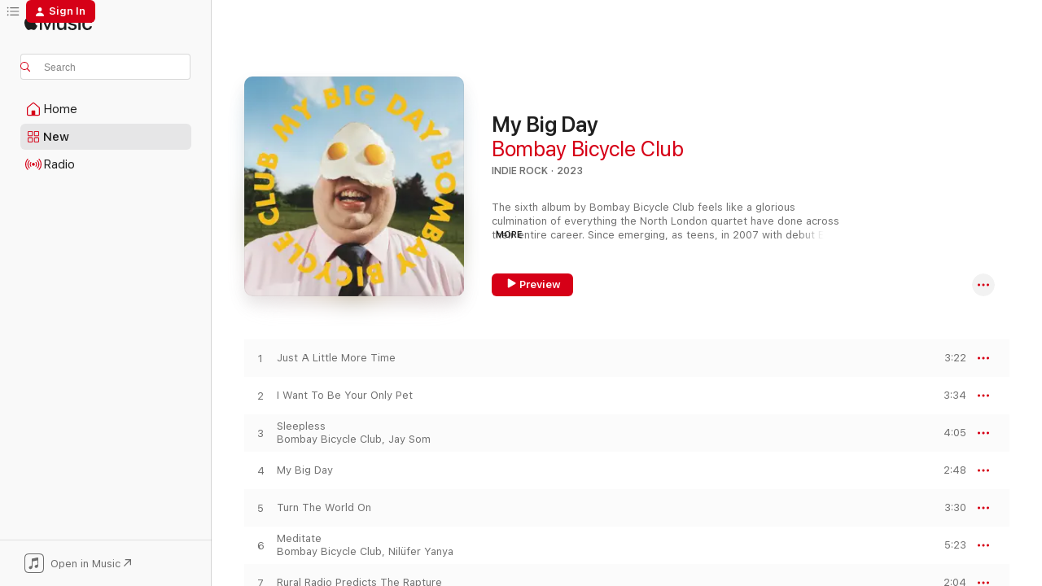

--- FILE ---
content_type: text/html
request_url: https://music.apple.com/us/album/my-big-day/1691912384?itsct=music_box_link&itscg=30200&ls=1&uo=4
body_size: 32180
content:
<!DOCTYPE html>
<html dir="ltr" lang="en-US">
    <head>
        <!-- prettier-ignore -->
        <meta charset="utf-8">
        <!-- prettier-ignore -->
        <meta http-equiv="X-UA-Compatible" content="IE=edge">
        <!-- prettier-ignore -->
        <meta
            name="viewport"
            content="width=device-width,initial-scale=1,interactive-widget=resizes-content"
        >
        <!-- prettier-ignore -->
        <meta name="applicable-device" content="pc,mobile">
        <!-- prettier-ignore -->
        <meta name="referrer" content="strict-origin">
        <!-- prettier-ignore -->
        <link
            rel="apple-touch-icon"
            sizes="180x180"
            href="/assets/favicon/favicon-180.png"
        >
        <!-- prettier-ignore -->
        <link
            rel="icon"
            type="image/png"
            sizes="32x32"
            href="/assets/favicon/favicon-32.png"
        >
        <!-- prettier-ignore -->
        <link
            rel="icon"
            type="image/png"
            sizes="16x16"
            href="/assets/favicon/favicon-16.png"
        >
        <!-- prettier-ignore -->
        <link
            rel="mask-icon"
            href="/assets/favicon/favicon.svg"
            color="#fa233b"
        >
        <!-- prettier-ignore -->
        <link rel="manifest" href="/manifest.json">

        <title>‎My Big Day - Album by Bombay Bicycle Club - Apple Music</title><!-- HEAD_svelte-1cypuwr_START --><link rel="preconnect" href="//www.apple.com/wss/fonts" crossorigin="anonymous"><link rel="stylesheet" href="//www.apple.com/wss/fonts?families=SF+Pro,v4%7CSF+Pro+Icons,v1&amp;display=swap" type="text/css" referrerpolicy="strict-origin-when-cross-origin"><!-- HEAD_svelte-1cypuwr_END --><!-- HEAD_svelte-eg3hvx_START -->    <meta name="description" content="Listen to My Big Day by Bombay Bicycle Club on Apple Music. 2023. 11 Songs. Duration: 43 minutes."> <meta name="keywords" content="listen, My Big Day, Bombay Bicycle Club, music, singles, songs, Indie Rock, streaming music, apple music"> <link rel="canonical" href="https://music.apple.com/us/album/my-big-day/1691912384">   <link rel="alternate" type="application/json+oembed" href="https://music.apple.com/api/oembed?url=https%3A%2F%2Fmusic.apple.com%2Fus%2Falbum%2Fmy-big-day%2F1691912384" title="My Big Day by Bombay Bicycle Club on Apple Music">  <meta name="al:ios:app_store_id" content="1108187390"> <meta name="al:ios:app_name" content="Apple Music"> <meta name="apple:content_id" content="1691912384"> <meta name="apple:title" content="My Big Day"> <meta name="apple:description" content="Listen to My Big Day by Bombay Bicycle Club on Apple Music. 2023. 11 Songs. Duration: 43 minutes.">   <meta property="og:title" content="My Big Day by Bombay Bicycle Club on Apple Music"> <meta property="og:description" content="Album · 2023 · 11 Songs"> <meta property="og:site_name" content="Apple Music - Web Player"> <meta property="og:url" content="https://music.apple.com/us/album/my-big-day/1691912384"> <meta property="og:image" content="https://is1-ssl.mzstatic.com/image/thumb/Music116/v4/53/8c/3b/538c3bc1-4ec3-25d6-0340-13f4f8ad09b5/197189069376.jpg/1200x630bf-60.jpg"> <meta property="og:image:secure_url" content="https://is1-ssl.mzstatic.com/image/thumb/Music116/v4/53/8c/3b/538c3bc1-4ec3-25d6-0340-13f4f8ad09b5/197189069376.jpg/1200x630bf-60.jpg"> <meta property="og:image:alt" content="My Big Day by Bombay Bicycle Club on Apple Music"> <meta property="og:image:width" content="1200"> <meta property="og:image:height" content="630"> <meta property="og:image:type" content="image/jpg"> <meta property="og:type" content="music.album"> <meta property="og:locale" content="en_US">  <meta property="music:song_count" content="11"> <meta property="music:song" content="https://music.apple.com/us/song/just-a-little-more-time/1691912486"> <meta property="music:song:preview_url:secure_url" content="https://music.apple.com/us/song/just-a-little-more-time/1691912486"> <meta property="music:song:disc" content="1"> <meta property="music:song:duration" content="PT3M22S"> <meta property="music:song:track" content="1">  <meta property="music:song" content="https://music.apple.com/us/song/i-want-to-be-your-only-pet/1691912496"> <meta property="music:song:preview_url:secure_url" content="https://music.apple.com/us/song/i-want-to-be-your-only-pet/1691912496"> <meta property="music:song:disc" content="1"> <meta property="music:song:duration" content="PT3M34S"> <meta property="music:song:track" content="2">  <meta property="music:song" content="https://music.apple.com/us/song/sleepless/1691912501"> <meta property="music:song:preview_url:secure_url" content="https://music.apple.com/us/song/sleepless/1691912501"> <meta property="music:song:disc" content="1"> <meta property="music:song:duration" content="PT4M5S"> <meta property="music:song:track" content="3">  <meta property="music:song" content="https://music.apple.com/us/song/my-big-day/1691912817"> <meta property="music:song:preview_url:secure_url" content="https://music.apple.com/us/song/my-big-day/1691912817"> <meta property="music:song:disc" content="1"> <meta property="music:song:duration" content="PT2M48S"> <meta property="music:song:track" content="4">  <meta property="music:song" content="https://music.apple.com/us/song/turn-the-world-on/1691912826"> <meta property="music:song:preview_url:secure_url" content="https://music.apple.com/us/song/turn-the-world-on/1691912826"> <meta property="music:song:disc" content="1"> <meta property="music:song:duration" content="PT3M30S"> <meta property="music:song:track" content="5">  <meta property="music:song" content="https://music.apple.com/us/song/meditate/1691912956"> <meta property="music:song:preview_url:secure_url" content="https://music.apple.com/us/song/meditate/1691912956"> <meta property="music:song:disc" content="1"> <meta property="music:song:duration" content="PT5M23S"> <meta property="music:song:track" content="6">  <meta property="music:song" content="https://music.apple.com/us/song/rural-radio-predicts-the-rapture/1691912971"> <meta property="music:song:preview_url:secure_url" content="https://music.apple.com/us/song/rural-radio-predicts-the-rapture/1691912971"> <meta property="music:song:disc" content="1"> <meta property="music:song:duration" content="PT2M4S"> <meta property="music:song:track" content="7">  <meta property="music:song" content="https://music.apple.com/us/song/heaven/1691912981"> <meta property="music:song:preview_url:secure_url" content="https://music.apple.com/us/song/heaven/1691912981"> <meta property="music:song:disc" content="1"> <meta property="music:song:duration" content="PT5M22S"> <meta property="music:song:track" content="8">  <meta property="music:song" content="https://music.apple.com/us/song/tekken-2/1691913175"> <meta property="music:song:preview_url:secure_url" content="https://music.apple.com/us/song/tekken-2/1691913175"> <meta property="music:song:disc" content="1"> <meta property="music:song:duration" content="PT3M50S"> <meta property="music:song:track" content="9">  <meta property="music:song" content="https://music.apple.com/us/song/diving-feat-holly-humberstone/1691913179"> <meta property="music:song:preview_url:secure_url" content="https://music.apple.com/us/song/diving-feat-holly-humberstone/1691913179"> <meta property="music:song:disc" content="1"> <meta property="music:song:duration" content="PT3M35S"> <meta property="music:song:track" content="10">  <meta property="music:song" content="https://music.apple.com/us/song/onward/1691913182"> <meta property="music:song:preview_url:secure_url" content="https://music.apple.com/us/song/onward/1691913182"> <meta property="music:song:disc" content="1"> <meta property="music:song:duration" content="PT6M1S"> <meta property="music:song:track" content="11">   <meta property="music:musician" content="https://music.apple.com/us/artist/bombay-bicycle-club/213629334"> <meta property="music:release_date" content="2023-10-20T00:00:00.000Z">   <meta name="twitter:title" content="My Big Day by Bombay Bicycle Club on Apple Music"> <meta name="twitter:description" content="Album · 2023 · 11 Songs"> <meta name="twitter:site" content="@AppleMusic"> <meta name="twitter:image" content="https://is1-ssl.mzstatic.com/image/thumb/Music116/v4/53/8c/3b/538c3bc1-4ec3-25d6-0340-13f4f8ad09b5/197189069376.jpg/600x600bf-60.jpg"> <meta name="twitter:image:alt" content="My Big Day by Bombay Bicycle Club on Apple Music"> <meta name="twitter:card" content="summary">       <!-- HTML_TAG_START -->
                <script id=schema:music-album type="application/ld+json">
                    {"@context":"http://schema.org","@type":"MusicAlbum","name":"My Big Day","description":"Listen to My Big Day by Bombay Bicycle Club on Apple Music. 2023. 11 Songs. Duration: 43 minutes.","citation":[{"@type":"MusicAlbum","image":"https://is1-ssl.mzstatic.com/image/thumb/Music126/v4/b0/9f/55/b09f5567-3bd1-e91b-b38a-90d107c8e245/dj.ybmbxcxi.jpg/1200x630bb.jpg","url":"https://music.apple.com/us/album/mountainhead/1710738572","name":"Mountainhead"},{"@type":"MusicAlbum","image":"https://is1-ssl.mzstatic.com/image/thumb/Music116/v4/f3/bc/df/f3bcdf5e-4a18-d699-b47e-3cfe9fb2684d/190296242441.jpg/1200x630bb.jpg","url":"https://music.apple.com/us/album/life-is-yours/1608050741","name":"Life Is Yours"},{"@type":"MusicAlbum","image":"https://is1-ssl.mzstatic.com/image/thumb/Music112/v4/fe/e5/a8/fee5a8db-e81c-fca9-014f-a3eea8e9cc2f/196925270571.jpg/1200x630bb.jpg","url":"https://music.apple.com/us/album/keep-on-smiling/1631421412","name":"Keep On Smiling"},{"@type":"MusicAlbum","image":"https://is1-ssl.mzstatic.com/image/thumb/Music126/v4/52/0d/7e/520d7ec3-ec22-9e15-a3f8-f801a10c4c31/23UMGIM18781.rgb.jpg/1200x630bb.jpg","url":"https://music.apple.com/us/album/is-it/1682886352","name":"Is It?"},{"@type":"MusicAlbum","image":"https://is1-ssl.mzstatic.com/image/thumb/Music116/v4/75/58/b6/7558b6c0-eac8-2725-38e2-be7ec1bb8e98/4050538935752.jpg/1200x630bb.jpg","url":"https://music.apple.com/us/album/the-high-life-ep/1690546305","name":"The High Life EP"},{"@type":"MusicAlbum","image":"https://is1-ssl.mzstatic.com/image/thumb/Music126/v4/db/1d/1c/db1d1c3e-1f7c-1687-2260-6140d2c9001b/197189808852.jpg/1200x630bb.jpg","url":"https://music.apple.com/us/album/pick-up-full-of-pink-carnations/1705269718","name":"Pick-Up Full Of Pink Carnations"},{"@type":"MusicAlbum","image":"https://is1-ssl.mzstatic.com/image/thumb/Music126/v4/c2/bc/c9/c2bcc9f0-a526-609a-b242-7c3b1dbe54de/cover.jpg/1200x630bb.jpg","url":"https://music.apple.com/us/album/better-luck-next-time/1699421220","name":"Better Luck Next Time"},{"@type":"MusicAlbum","image":"https://is1-ssl.mzstatic.com/image/thumb/Music122/v4/d7/c1/a3/d7c1a35c-2733-5364-8528-fbd01f96af68/5400863094270_cover.jpg/1200x630bb.jpg","url":"https://music.apple.com/us/album/never-going-under/1643725592","name":"Never Going Under"},{"@type":"MusicAlbum","image":"https://is1-ssl.mzstatic.com/image/thumb/Music221/v4/f9/9f/ed/f99fed7a-3b13-3531-3db6-fac34e1d1c7c/196871790307.jpg/1200x630bb.jpg","url":"https://music.apple.com/us/album/only-god-was-above-us/1728945682","name":"Only God Was Above Us"},{"@type":"MusicAlbum","image":"https://is1-ssl.mzstatic.com/image/thumb/Music122/v4/80/a9/38/80a93874-ea7e-17a0-96b6-2aa48e320d0f/196925486941.jpg/1200x630bb.jpg","url":"https://music.apple.com/us/album/alpha-zulu/1638412765","name":"Alpha Zulu"}],"tracks":[{"@type":"MusicRecording","name":"Just A Little More Time","duration":"PT3M22S","url":"https://music.apple.com/us/song/just-a-little-more-time/1691912486","offers":{"@type":"Offer","category":"free","price":0},"audio":{"@type":"AudioObject","potentialAction":{"@type":"ListenAction","expectsAcceptanceOf":{"@type":"Offer","category":"free"},"target":{"@type":"EntryPoint","actionPlatform":"https://music.apple.com/us/song/just-a-little-more-time/1691912486"}},"name":"Just A Little More Time","contentUrl":"https://audio-ssl.itunes.apple.com/itunes-assets/AudioPreview211/v4/dd/86/72/dd8672df-ddb1-923e-d514-9c728abaa736/mzaf_8147677033991125560.plus.aac.ep.m4a","duration":"PT3M22S","uploadDate":"2023-10-20","thumbnailUrl":"https://is1-ssl.mzstatic.com/image/thumb/Music116/v4/53/8c/3b/538c3bc1-4ec3-25d6-0340-13f4f8ad09b5/197189069376.jpg/1200x630bb.jpg"}},{"@type":"MusicRecording","name":"I Want To Be Your Only Pet","duration":"PT3M34S","url":"https://music.apple.com/us/song/i-want-to-be-your-only-pet/1691912496","offers":{"@type":"Offer","category":"free","price":0},"audio":{"@type":"AudioObject","potentialAction":{"@type":"ListenAction","expectsAcceptanceOf":{"@type":"Offer","category":"free"},"target":{"@type":"EntryPoint","actionPlatform":"https://music.apple.com/us/song/i-want-to-be-your-only-pet/1691912496"}},"name":"I Want To Be Your Only Pet","contentUrl":"https://audio-ssl.itunes.apple.com/itunes-assets/AudioPreview211/v4/4d/e7/0a/4de70aca-6ac2-6b0c-6635-ec9b91a2ea9c/mzaf_15266631507492210493.plus.aac.ep.m4a","duration":"PT3M34S","uploadDate":"2023-08-22","thumbnailUrl":"https://is1-ssl.mzstatic.com/image/thumb/Music116/v4/53/8c/3b/538c3bc1-4ec3-25d6-0340-13f4f8ad09b5/197189069376.jpg/1200x630bb.jpg"}},{"@type":"MusicRecording","name":"Sleepless","duration":"PT4M5S","url":"https://music.apple.com/us/song/sleepless/1691912501","offers":{"@type":"Offer","category":"free","price":0},"audio":{"@type":"AudioObject","potentialAction":{"@type":"ListenAction","expectsAcceptanceOf":{"@type":"Offer","category":"free"},"target":{"@type":"EntryPoint","actionPlatform":"https://music.apple.com/us/song/sleepless/1691912501"}},"name":"Sleepless","contentUrl":"https://audio-ssl.itunes.apple.com/itunes-assets/AudioPreview211/v4/d8/63/2b/d8632bae-e4df-a8ed-6f15-171eccfe582a/mzaf_18408763696882527108.plus.aac.ep.m4a","duration":"PT4M5S","uploadDate":"2023-10-20","thumbnailUrl":"https://is1-ssl.mzstatic.com/image/thumb/Music116/v4/53/8c/3b/538c3bc1-4ec3-25d6-0340-13f4f8ad09b5/197189069376.jpg/1200x630bb.jpg"}},{"@type":"MusicRecording","name":"My Big Day","duration":"PT2M48S","url":"https://music.apple.com/us/song/my-big-day/1691912817","offers":{"@type":"Offer","category":"free","price":0},"audio":{"@type":"AudioObject","potentialAction":{"@type":"ListenAction","expectsAcceptanceOf":{"@type":"Offer","category":"free"},"target":{"@type":"EntryPoint","actionPlatform":"https://music.apple.com/us/song/my-big-day/1691912817"}},"name":"My Big Day","contentUrl":"https://audio-ssl.itunes.apple.com/itunes-assets/AudioPreview211/v4/9c/dc/33/9cdc3383-5994-9d83-e552-4568e72fe55d/mzaf_14803267052429624144.plus.aac.ep.m4a","duration":"PT2M48S","uploadDate":"2023-06-14","thumbnailUrl":"https://is1-ssl.mzstatic.com/image/thumb/Music116/v4/53/8c/3b/538c3bc1-4ec3-25d6-0340-13f4f8ad09b5/197189069376.jpg/1200x630bb.jpg"}},{"@type":"MusicRecording","name":"Turn The World On","duration":"PT3M30S","url":"https://music.apple.com/us/song/turn-the-world-on/1691912826","offers":{"@type":"Offer","category":"free","price":0},"audio":{"@type":"AudioObject","potentialAction":{"@type":"ListenAction","expectsAcceptanceOf":{"@type":"Offer","category":"free"},"target":{"@type":"EntryPoint","actionPlatform":"https://music.apple.com/us/song/turn-the-world-on/1691912826"}},"name":"Turn The World On","contentUrl":"https://audio-ssl.itunes.apple.com/itunes-assets/AudioPreview221/v4/7e/ab/7d/7eab7dda-b385-82ab-fb0e-eae2bab3291e/mzaf_16625073339384397257.plus.aac.ep.m4a","duration":"PT3M30S","uploadDate":"2023-09-13","thumbnailUrl":"https://is1-ssl.mzstatic.com/image/thumb/Music116/v4/53/8c/3b/538c3bc1-4ec3-25d6-0340-13f4f8ad09b5/197189069376.jpg/1200x630bb.jpg"}},{"@type":"MusicRecording","name":"Meditate","duration":"PT5M23S","url":"https://music.apple.com/us/song/meditate/1691912956","offers":{"@type":"Offer","category":"free","price":0},"audio":{"@type":"AudioObject","potentialAction":{"@type":"ListenAction","expectsAcceptanceOf":{"@type":"Offer","category":"free"},"target":{"@type":"EntryPoint","actionPlatform":"https://music.apple.com/us/song/meditate/1691912956"}},"name":"Meditate","contentUrl":"https://audio-ssl.itunes.apple.com/itunes-assets/AudioPreview221/v4/f9/24/56/f9245689-0c20-db27-10db-07d1ebe20767/mzaf_13824760653721500152.plus.aac.ep.m4a","duration":"PT5M23S","uploadDate":"2023-10-20","thumbnailUrl":"https://is1-ssl.mzstatic.com/image/thumb/Music116/v4/53/8c/3b/538c3bc1-4ec3-25d6-0340-13f4f8ad09b5/197189069376.jpg/1200x630bb.jpg"}},{"@type":"MusicRecording","name":"Rural Radio Predicts The Rapture","duration":"PT2M4S","url":"https://music.apple.com/us/song/rural-radio-predicts-the-rapture/1691912971","offers":{"@type":"Offer","category":"free","price":0},"audio":{"@type":"AudioObject","potentialAction":{"@type":"ListenAction","expectsAcceptanceOf":{"@type":"Offer","category":"free"},"target":{"@type":"EntryPoint","actionPlatform":"https://music.apple.com/us/song/rural-radio-predicts-the-rapture/1691912971"}},"name":"Rural Radio Predicts The Rapture","contentUrl":"https://audio-ssl.itunes.apple.com/itunes-assets/AudioPreview221/v4/be/5e/b5/be5eb5d5-e874-3c2b-1ebd-8ddabfa88d49/mzaf_6123700625302371890.plus.aac.p.m4a","duration":"PT2M4S","uploadDate":"2023-10-20","thumbnailUrl":"https://is1-ssl.mzstatic.com/image/thumb/Music116/v4/53/8c/3b/538c3bc1-4ec3-25d6-0340-13f4f8ad09b5/197189069376.jpg/1200x630bb.jpg"}},{"@type":"MusicRecording","name":"Heaven","duration":"PT5M22S","url":"https://music.apple.com/us/song/heaven/1691912981","offers":{"@type":"Offer","category":"free","price":0},"audio":{"@type":"AudioObject","potentialAction":{"@type":"ListenAction","expectsAcceptanceOf":{"@type":"Offer","category":"free"},"target":{"@type":"EntryPoint","actionPlatform":"https://music.apple.com/us/song/heaven/1691912981"}},"name":"Heaven","contentUrl":"https://audio-ssl.itunes.apple.com/itunes-assets/AudioPreview221/v4/27/0d/92/270d927b-cfc3-0865-4ee8-6b97aa72c1a9/mzaf_3753584378103514394.plus.aac.ep.m4a","duration":"PT5M22S","uploadDate":"2023-10-20","thumbnailUrl":"https://is1-ssl.mzstatic.com/image/thumb/Music116/v4/53/8c/3b/538c3bc1-4ec3-25d6-0340-13f4f8ad09b5/197189069376.jpg/1200x630bb.jpg"}},{"@type":"MusicRecording","name":"Tekken 2","duration":"PT3M50S","url":"https://music.apple.com/us/song/tekken-2/1691913175","offers":{"@type":"Offer","category":"free","price":0},"audio":{"@type":"AudioObject","potentialAction":{"@type":"ListenAction","expectsAcceptanceOf":{"@type":"Offer","category":"free"},"target":{"@type":"EntryPoint","actionPlatform":"https://music.apple.com/us/song/tekken-2/1691913175"}},"name":"Tekken 2","contentUrl":"https://audio-ssl.itunes.apple.com/itunes-assets/AudioPreview221/v4/90/84/2e/90842e83-e730-3778-0e5b-8259f1661113/mzaf_7058318968193208369.plus.aac.ep.m4a","duration":"PT3M50S","uploadDate":"2023-10-10","thumbnailUrl":"https://is1-ssl.mzstatic.com/image/thumb/Music116/v4/53/8c/3b/538c3bc1-4ec3-25d6-0340-13f4f8ad09b5/197189069376.jpg/1200x630bb.jpg"}},{"@type":"MusicRecording","name":"Diving (feat. Holly Humberstone)","duration":"PT3M35S","url":"https://music.apple.com/us/song/diving-feat-holly-humberstone/1691913179","offers":{"@type":"Offer","category":"free","price":0},"audio":{"@type":"AudioObject","potentialAction":{"@type":"ListenAction","expectsAcceptanceOf":{"@type":"Offer","category":"free"},"target":{"@type":"EntryPoint","actionPlatform":"https://music.apple.com/us/song/diving-feat-holly-humberstone/1691913179"}},"name":"Diving (feat. Holly Humberstone)","contentUrl":"https://audio-ssl.itunes.apple.com/itunes-assets/AudioPreview221/v4/61/dd/8c/61dd8c79-4ccb-02e6-cdc5-3858918ad0ca/mzaf_11633219035939173426.plus.aac.ep.m4a","duration":"PT3M35S","uploadDate":"2023-07-18","thumbnailUrl":"https://is1-ssl.mzstatic.com/image/thumb/Music116/v4/53/8c/3b/538c3bc1-4ec3-25d6-0340-13f4f8ad09b5/197189069376.jpg/1200x630bb.jpg"}},{"@type":"MusicRecording","name":"Onward","duration":"PT6M1S","url":"https://music.apple.com/us/song/onward/1691913182","offers":{"@type":"Offer","category":"free","price":0},"audio":{"@type":"AudioObject","potentialAction":{"@type":"ListenAction","expectsAcceptanceOf":{"@type":"Offer","category":"free"},"target":{"@type":"EntryPoint","actionPlatform":"https://music.apple.com/us/song/onward/1691913182"}},"name":"Onward","contentUrl":"https://audio-ssl.itunes.apple.com/itunes-assets/AudioPreview211/v4/61/ab/b8/61abb86f-b94f-1d41-6378-31a5c47e813c/mzaf_1358499035855661465.plus.aac.ep.m4a","duration":"PT6M1S","uploadDate":"2023-10-20","thumbnailUrl":"https://is1-ssl.mzstatic.com/image/thumb/Music116/v4/53/8c/3b/538c3bc1-4ec3-25d6-0340-13f4f8ad09b5/197189069376.jpg/1200x630bb.jpg"}}],"workExample":[{"@type":"MusicAlbum","image":"https://is1-ssl.mzstatic.com/image/thumb/Music114/v4/e9/e7/6b/e9e76bab-65b3-c554-a008-8ce921517084/00602527774497.rgb.jpg/1200x630bb.jpg","url":"https://music.apple.com/us/album/a-different-kind-of-fix/1440742496","name":"A Different Kind of Fix"},{"@type":"MusicAlbum","image":"https://is1-ssl.mzstatic.com/image/thumb/Music115/v4/07/77/cf/0777cf13-5093-d98d-e29a-90229f3b7515/19UMGIM77919.rgb.jpg/1200x630bb.jpg","url":"https://music.apple.com/us/album/everything-else-has-gone-wrong/1485553811","name":"Everything Else Has Gone Wrong"},{"@type":"MusicAlbum","image":"https://is1-ssl.mzstatic.com/image/thumb/Music124/v4/94/4b/7f/944b7fa3-091c-c995-da7f-d9fe6ee6791c/00602537618149.rgb.jpg/1200x630bb.jpg","url":"https://music.apple.com/us/album/so-long-see-you-tomorrow/1443148744","name":"So Long, See You Tomorrow"},{"@type":"MusicAlbum","image":"https://is1-ssl.mzstatic.com/image/thumb/Music115/v4/cd/ab/c2/cdabc22b-61ba-e78a-5b30-074687ccc0be/00602527136103.rgb.jpg/1200x630bb.jpg","url":"https://music.apple.com/us/album/i-had-the-blues-but-i-shook-them-loose/1443460957","name":"I Had the Blues But I Shook Them Loose"},{"@type":"MusicAlbum","image":"https://is1-ssl.mzstatic.com/image/thumb/Music116/v4/a0/15/5e/a0155e62-db64-a457-466c-67ebd2fa382b/10UMGIM16010.rgb.jpg/1200x630bb.jpg","url":"https://music.apple.com/us/album/flaws-deluxe-version/1445847717","name":"Flaws (Deluxe Version)"},{"@type":"MusicAlbum","image":"https://is1-ssl.mzstatic.com/image/thumb/Music71/v4/81/92/1f/81921fa0-f689-89c2-1f16-e65644e90b8b/30385.jpg/1200x630bb.jpg","url":"https://music.apple.com/us/album/evening-morning-single/1176572280","name":"Evening/Morning - Single"},{"@type":"MusicAlbum","image":"https://is1-ssl.mzstatic.com/image/thumb/Music126/v4/d3/60/2b/d3602b8b-9b84-f61e-881c-9b33bbff6979/197190521689.jpg/1200x630bb.jpg","url":"https://music.apple.com/us/album/fantasies-ep/1719381137","name":"Fantasies - EP"},{"@type":"MusicAlbum","image":"https://is1-ssl.mzstatic.com/image/thumb/Music71/v4/78/59/80/785980a3-b5e4-14cd-1c8c-f660da6317d9/30342.jpg/1200x630bb.jpg","url":"https://music.apple.com/us/album/the-boy-i-used-to-be-ep/1176575389","name":"The Boy I Used to Be - EP"},{"@type":"MusicAlbum","image":"https://is1-ssl.mzstatic.com/image/thumb/Music123/v4/ae/5e/62/ae5e624c-8f37-b194-e488-0c03e6bdc727/19UMGIM54596.rgb.jpg/1200x630bb.jpg","url":"https://music.apple.com/us/album/demos-2004-2008/1470205283","name":"Demos 2004-2008"},{"@type":"MusicAlbum","image":"https://is1-ssl.mzstatic.com/image/thumb/Music113/v4/5b/18/3f/5b183f20-8518-6895-d3be-37281a21cef1/20UMGIM35944.rgb.jpg/1200x630bb.jpg","url":"https://music.apple.com/us/album/two-lives-ep/1514619347","name":"Two Lives EP"},{"@type":"MusicAlbum","image":"https://is1-ssl.mzstatic.com/image/thumb/Music128/v4/12/a9/6a/12a96ad8-ee9e-524f-fad7-8fe7ad0affbb/00602557648584.rgb.jpg/1200x630bb.jpg","url":"https://music.apple.com/us/album/to-the-bone-single/1445306590","name":"To the Bone - Single"},{"@type":"MusicAlbum","image":"https://is1-ssl.mzstatic.com/image/thumb/Music71/v4/ef/fc/a7/effca7bd-26e3-4d4e-f768-f8f8e604d7b3/30384.jpg/1200x630bb.jpg","url":"https://music.apple.com/us/album/how-we-are-ep/1176573340","name":"How We Are - EP"},{"@type":"MusicAlbum","image":"https://is1-ssl.mzstatic.com/image/thumb/Music125/v4/d6/1b/5a/d61b5ac3-a133-de32-68c7-f1d7fe7d06dd/86582.jpg/1200x630bb.jpg","url":"https://music.apple.com/us/album/terrapin-station-feat-flyte-ep/1567067346","name":"Terrapin Station (feat. Flyte) - EP"},{"@type":"MusicAlbum","image":"https://is1-ssl.mzstatic.com/image/thumb/Music126/v4/e3/35/e2/e335e2d9-2952-5608-fc44-8f20aaaa0f9f/197190872828.jpg/1200x630bb.jpg","url":"https://music.apple.com/us/album/willow-single/1725198688","name":"Willow - Single"},{"@type":"MusicAlbum","image":"https://is1-ssl.mzstatic.com/image/thumb/Music114/v4/c7/38/75/c7387548-5d7f-7f99-e2e6-efceb565ffcd/20UMGIM94777.rgb.jpg/1200x630bb.jpg","url":"https://music.apple.com/us/album/i-had-the-blues-but-i-shook-them-loose-live-at-brixton/1537780873","name":"I Had The Blues But I Shook Them Loose (Live at Brixton)"},{"@type":"MusicRecording","name":"Just A Little More Time","duration":"PT3M22S","url":"https://music.apple.com/us/song/just-a-little-more-time/1691912486","offers":{"@type":"Offer","category":"free","price":0},"audio":{"@type":"AudioObject","potentialAction":{"@type":"ListenAction","expectsAcceptanceOf":{"@type":"Offer","category":"free"},"target":{"@type":"EntryPoint","actionPlatform":"https://music.apple.com/us/song/just-a-little-more-time/1691912486"}},"name":"Just A Little More Time","contentUrl":"https://audio-ssl.itunes.apple.com/itunes-assets/AudioPreview211/v4/dd/86/72/dd8672df-ddb1-923e-d514-9c728abaa736/mzaf_8147677033991125560.plus.aac.ep.m4a","duration":"PT3M22S","uploadDate":"2023-10-20","thumbnailUrl":"https://is1-ssl.mzstatic.com/image/thumb/Music116/v4/53/8c/3b/538c3bc1-4ec3-25d6-0340-13f4f8ad09b5/197189069376.jpg/1200x630bb.jpg"}},{"@type":"MusicRecording","name":"I Want To Be Your Only Pet","duration":"PT3M34S","url":"https://music.apple.com/us/song/i-want-to-be-your-only-pet/1691912496","offers":{"@type":"Offer","category":"free","price":0},"audio":{"@type":"AudioObject","potentialAction":{"@type":"ListenAction","expectsAcceptanceOf":{"@type":"Offer","category":"free"},"target":{"@type":"EntryPoint","actionPlatform":"https://music.apple.com/us/song/i-want-to-be-your-only-pet/1691912496"}},"name":"I Want To Be Your Only Pet","contentUrl":"https://audio-ssl.itunes.apple.com/itunes-assets/AudioPreview211/v4/4d/e7/0a/4de70aca-6ac2-6b0c-6635-ec9b91a2ea9c/mzaf_15266631507492210493.plus.aac.ep.m4a","duration":"PT3M34S","uploadDate":"2023-08-22","thumbnailUrl":"https://is1-ssl.mzstatic.com/image/thumb/Music116/v4/53/8c/3b/538c3bc1-4ec3-25d6-0340-13f4f8ad09b5/197189069376.jpg/1200x630bb.jpg"}},{"@type":"MusicRecording","name":"Sleepless","duration":"PT4M5S","url":"https://music.apple.com/us/song/sleepless/1691912501","offers":{"@type":"Offer","category":"free","price":0},"audio":{"@type":"AudioObject","potentialAction":{"@type":"ListenAction","expectsAcceptanceOf":{"@type":"Offer","category":"free"},"target":{"@type":"EntryPoint","actionPlatform":"https://music.apple.com/us/song/sleepless/1691912501"}},"name":"Sleepless","contentUrl":"https://audio-ssl.itunes.apple.com/itunes-assets/AudioPreview211/v4/d8/63/2b/d8632bae-e4df-a8ed-6f15-171eccfe582a/mzaf_18408763696882527108.plus.aac.ep.m4a","duration":"PT4M5S","uploadDate":"2023-10-20","thumbnailUrl":"https://is1-ssl.mzstatic.com/image/thumb/Music116/v4/53/8c/3b/538c3bc1-4ec3-25d6-0340-13f4f8ad09b5/197189069376.jpg/1200x630bb.jpg"}},{"@type":"MusicRecording","name":"My Big Day","duration":"PT2M48S","url":"https://music.apple.com/us/song/my-big-day/1691912817","offers":{"@type":"Offer","category":"free","price":0},"audio":{"@type":"AudioObject","potentialAction":{"@type":"ListenAction","expectsAcceptanceOf":{"@type":"Offer","category":"free"},"target":{"@type":"EntryPoint","actionPlatform":"https://music.apple.com/us/song/my-big-day/1691912817"}},"name":"My Big Day","contentUrl":"https://audio-ssl.itunes.apple.com/itunes-assets/AudioPreview211/v4/9c/dc/33/9cdc3383-5994-9d83-e552-4568e72fe55d/mzaf_14803267052429624144.plus.aac.ep.m4a","duration":"PT2M48S","uploadDate":"2023-06-14","thumbnailUrl":"https://is1-ssl.mzstatic.com/image/thumb/Music116/v4/53/8c/3b/538c3bc1-4ec3-25d6-0340-13f4f8ad09b5/197189069376.jpg/1200x630bb.jpg"}},{"@type":"MusicRecording","name":"Turn The World On","duration":"PT3M30S","url":"https://music.apple.com/us/song/turn-the-world-on/1691912826","offers":{"@type":"Offer","category":"free","price":0},"audio":{"@type":"AudioObject","potentialAction":{"@type":"ListenAction","expectsAcceptanceOf":{"@type":"Offer","category":"free"},"target":{"@type":"EntryPoint","actionPlatform":"https://music.apple.com/us/song/turn-the-world-on/1691912826"}},"name":"Turn The World On","contentUrl":"https://audio-ssl.itunes.apple.com/itunes-assets/AudioPreview221/v4/7e/ab/7d/7eab7dda-b385-82ab-fb0e-eae2bab3291e/mzaf_16625073339384397257.plus.aac.ep.m4a","duration":"PT3M30S","uploadDate":"2023-09-13","thumbnailUrl":"https://is1-ssl.mzstatic.com/image/thumb/Music116/v4/53/8c/3b/538c3bc1-4ec3-25d6-0340-13f4f8ad09b5/197189069376.jpg/1200x630bb.jpg"}},{"@type":"MusicRecording","name":"Meditate","duration":"PT5M23S","url":"https://music.apple.com/us/song/meditate/1691912956","offers":{"@type":"Offer","category":"free","price":0},"audio":{"@type":"AudioObject","potentialAction":{"@type":"ListenAction","expectsAcceptanceOf":{"@type":"Offer","category":"free"},"target":{"@type":"EntryPoint","actionPlatform":"https://music.apple.com/us/song/meditate/1691912956"}},"name":"Meditate","contentUrl":"https://audio-ssl.itunes.apple.com/itunes-assets/AudioPreview221/v4/f9/24/56/f9245689-0c20-db27-10db-07d1ebe20767/mzaf_13824760653721500152.plus.aac.ep.m4a","duration":"PT5M23S","uploadDate":"2023-10-20","thumbnailUrl":"https://is1-ssl.mzstatic.com/image/thumb/Music116/v4/53/8c/3b/538c3bc1-4ec3-25d6-0340-13f4f8ad09b5/197189069376.jpg/1200x630bb.jpg"}},{"@type":"MusicRecording","name":"Rural Radio Predicts The Rapture","duration":"PT2M4S","url":"https://music.apple.com/us/song/rural-radio-predicts-the-rapture/1691912971","offers":{"@type":"Offer","category":"free","price":0},"audio":{"@type":"AudioObject","potentialAction":{"@type":"ListenAction","expectsAcceptanceOf":{"@type":"Offer","category":"free"},"target":{"@type":"EntryPoint","actionPlatform":"https://music.apple.com/us/song/rural-radio-predicts-the-rapture/1691912971"}},"name":"Rural Radio Predicts The Rapture","contentUrl":"https://audio-ssl.itunes.apple.com/itunes-assets/AudioPreview221/v4/be/5e/b5/be5eb5d5-e874-3c2b-1ebd-8ddabfa88d49/mzaf_6123700625302371890.plus.aac.p.m4a","duration":"PT2M4S","uploadDate":"2023-10-20","thumbnailUrl":"https://is1-ssl.mzstatic.com/image/thumb/Music116/v4/53/8c/3b/538c3bc1-4ec3-25d6-0340-13f4f8ad09b5/197189069376.jpg/1200x630bb.jpg"}},{"@type":"MusicRecording","name":"Heaven","duration":"PT5M22S","url":"https://music.apple.com/us/song/heaven/1691912981","offers":{"@type":"Offer","category":"free","price":0},"audio":{"@type":"AudioObject","potentialAction":{"@type":"ListenAction","expectsAcceptanceOf":{"@type":"Offer","category":"free"},"target":{"@type":"EntryPoint","actionPlatform":"https://music.apple.com/us/song/heaven/1691912981"}},"name":"Heaven","contentUrl":"https://audio-ssl.itunes.apple.com/itunes-assets/AudioPreview221/v4/27/0d/92/270d927b-cfc3-0865-4ee8-6b97aa72c1a9/mzaf_3753584378103514394.plus.aac.ep.m4a","duration":"PT5M22S","uploadDate":"2023-10-20","thumbnailUrl":"https://is1-ssl.mzstatic.com/image/thumb/Music116/v4/53/8c/3b/538c3bc1-4ec3-25d6-0340-13f4f8ad09b5/197189069376.jpg/1200x630bb.jpg"}},{"@type":"MusicRecording","name":"Tekken 2","duration":"PT3M50S","url":"https://music.apple.com/us/song/tekken-2/1691913175","offers":{"@type":"Offer","category":"free","price":0},"audio":{"@type":"AudioObject","potentialAction":{"@type":"ListenAction","expectsAcceptanceOf":{"@type":"Offer","category":"free"},"target":{"@type":"EntryPoint","actionPlatform":"https://music.apple.com/us/song/tekken-2/1691913175"}},"name":"Tekken 2","contentUrl":"https://audio-ssl.itunes.apple.com/itunes-assets/AudioPreview221/v4/90/84/2e/90842e83-e730-3778-0e5b-8259f1661113/mzaf_7058318968193208369.plus.aac.ep.m4a","duration":"PT3M50S","uploadDate":"2023-10-10","thumbnailUrl":"https://is1-ssl.mzstatic.com/image/thumb/Music116/v4/53/8c/3b/538c3bc1-4ec3-25d6-0340-13f4f8ad09b5/197189069376.jpg/1200x630bb.jpg"}},{"@type":"MusicRecording","name":"Diving (feat. Holly Humberstone)","duration":"PT3M35S","url":"https://music.apple.com/us/song/diving-feat-holly-humberstone/1691913179","offers":{"@type":"Offer","category":"free","price":0},"audio":{"@type":"AudioObject","potentialAction":{"@type":"ListenAction","expectsAcceptanceOf":{"@type":"Offer","category":"free"},"target":{"@type":"EntryPoint","actionPlatform":"https://music.apple.com/us/song/diving-feat-holly-humberstone/1691913179"}},"name":"Diving (feat. Holly Humberstone)","contentUrl":"https://audio-ssl.itunes.apple.com/itunes-assets/AudioPreview221/v4/61/dd/8c/61dd8c79-4ccb-02e6-cdc5-3858918ad0ca/mzaf_11633219035939173426.plus.aac.ep.m4a","duration":"PT3M35S","uploadDate":"2023-07-18","thumbnailUrl":"https://is1-ssl.mzstatic.com/image/thumb/Music116/v4/53/8c/3b/538c3bc1-4ec3-25d6-0340-13f4f8ad09b5/197189069376.jpg/1200x630bb.jpg"}},{"@type":"MusicRecording","name":"Onward","duration":"PT6M1S","url":"https://music.apple.com/us/song/onward/1691913182","offers":{"@type":"Offer","category":"free","price":0},"audio":{"@type":"AudioObject","potentialAction":{"@type":"ListenAction","expectsAcceptanceOf":{"@type":"Offer","category":"free"},"target":{"@type":"EntryPoint","actionPlatform":"https://music.apple.com/us/song/onward/1691913182"}},"name":"Onward","contentUrl":"https://audio-ssl.itunes.apple.com/itunes-assets/AudioPreview211/v4/61/ab/b8/61abb86f-b94f-1d41-6378-31a5c47e813c/mzaf_1358499035855661465.plus.aac.ep.m4a","duration":"PT6M1S","uploadDate":"2023-10-20","thumbnailUrl":"https://is1-ssl.mzstatic.com/image/thumb/Music116/v4/53/8c/3b/538c3bc1-4ec3-25d6-0340-13f4f8ad09b5/197189069376.jpg/1200x630bb.jpg"}}],"url":"https://music.apple.com/us/album/my-big-day/1691912384","image":"https://is1-ssl.mzstatic.com/image/thumb/Music116/v4/53/8c/3b/538c3bc1-4ec3-25d6-0340-13f4f8ad09b5/197189069376.jpg/1200x630bb.jpg","potentialAction":{"@type":"ListenAction","expectsAcceptanceOf":{"@type":"Offer","category":"free"},"target":{"@type":"EntryPoint","actionPlatform":"https://music.apple.com/us/album/my-big-day/1691912384"}},"genre":["Indie Rock","Music","Alternative"],"datePublished":"2023-10-20","byArtist":[{"@type":"MusicGroup","url":"https://music.apple.com/us/artist/bombay-bicycle-club/213629334","name":"Bombay Bicycle Club"}]}
                </script>
                <!-- HTML_TAG_END -->    <!-- HEAD_svelte-eg3hvx_END -->
      <script type="module" crossorigin src="/assets/index~8a6f659a1b.js"></script>
      <link rel="stylesheet" href="/assets/index~99bed3cf08.css">
      <script type="module">import.meta.url;import("_").catch(()=>1);async function* g(){};window.__vite_is_modern_browser=true;</script>
      <script type="module">!function(){if(window.__vite_is_modern_browser)return;console.warn("vite: loading legacy chunks, syntax error above and the same error below should be ignored");var e=document.getElementById("vite-legacy-polyfill"),n=document.createElement("script");n.src=e.src,n.onload=function(){System.import(document.getElementById('vite-legacy-entry').getAttribute('data-src'))},document.body.appendChild(n)}();</script>
    </head>
    <body>
        <script src="/assets/focus-visible/focus-visible.min.js"></script>
        
        <script
            async
            src="/includes/js-cdn/musickit/v3/amp/musickit.js"
        ></script>
        <script
            type="module"
            async
            src="/includes/js-cdn/musickit/v3/components/musickit-components/musickit-components.esm.js"
        ></script>
        <script
            nomodule
            async
            src="/includes/js-cdn/musickit/v3/components/musickit-components/musickit-components.js"
        ></script>
        <svg style="display: none" xmlns="http://www.w3.org/2000/svg">
            <symbol id="play-circle-fill" viewBox="0 0 60 60">
                <path
                    class="icon-circle-fill__circle"
                    fill="var(--iconCircleFillBG, transparent)"
                    d="M30 60c16.411 0 30-13.617 30-30C60 13.588 46.382 0 29.971 0 13.588 0 .001 13.588.001 30c0 16.383 13.617 30 30 30Z"
                />
                <path
                    fill="var(--iconFillArrow, var(--keyColor, black))"
                    d="M24.411 41.853c-1.41.853-3.028.177-3.028-1.294V19.47c0-1.44 1.735-2.058 3.028-1.294l17.265 10.235a1.89 1.89 0 0 1 0 3.265L24.411 41.853Z"
                />
            </symbol>
        </svg>
        <div class="body-container">
              <div class="app-container svelte-t3vj1e" data-testid="app-container">   <div class="header svelte-rjjbqs" data-testid="header"><nav data-testid="navigation" class="navigation svelte-13li0vp"><div class="navigation__header svelte-13li0vp"><div data-testid="logo" class="logo svelte-1o7dz8w"> <a aria-label="Apple Music" role="img" href="https://music.apple.com/us/home" class="svelte-1o7dz8w"><svg height="20" viewBox="0 0 83 20" width="83" xmlns="http://www.w3.org/2000/svg" class="logo" aria-hidden="true"><path d="M34.752 19.746V6.243h-.088l-5.433 13.503h-2.074L21.711 6.243h-.087v13.503h-2.548V1.399h3.235l5.833 14.621h.1l5.82-14.62h3.248v18.347h-2.56zm16.649 0h-2.586v-2.263h-.062c-.725 1.602-2.061 2.504-4.072 2.504-2.86 0-4.61-1.894-4.61-4.958V6.37h2.698v8.125c0 2.034.95 3.127 2.81 3.127 1.95 0 3.124-1.373 3.124-3.458V6.37H51.4v13.376zm7.394-13.618c3.06 0 5.046 1.73 5.134 4.196h-2.536c-.15-1.296-1.087-2.11-2.598-2.11-1.462 0-2.436.724-2.436 1.793 0 .839.6 1.41 2.023 1.741l2.136.496c2.686.636 3.71 1.704 3.71 3.636 0 2.442-2.236 4.12-5.333 4.12-3.285 0-5.26-1.64-5.509-4.183h2.673c.25 1.398 1.187 2.085 2.836 2.085 1.623 0 2.623-.687 2.623-1.78 0-.865-.487-1.373-1.924-1.704l-2.136-.508c-2.498-.585-3.735-1.806-3.735-3.75 0-2.391 2.049-4.032 5.072-4.032zM66.1 2.836c0-.878.7-1.577 1.561-1.577.862 0 1.55.7 1.55 1.577 0 .864-.688 1.576-1.55 1.576a1.573 1.573 0 0 1-1.56-1.576zm.212 3.534h2.698v13.376h-2.698zm14.089 4.603c-.275-1.424-1.324-2.556-3.085-2.556-2.086 0-3.46 1.767-3.46 4.64 0 2.938 1.386 4.642 3.485 4.642 1.66 0 2.748-.928 3.06-2.48H83C82.713 18.067 80.477 20 77.317 20c-3.76 0-6.208-2.62-6.208-6.942 0-4.247 2.448-6.93 6.183-6.93 3.385 0 5.446 2.213 5.683 4.845h-2.573zM10.824 3.189c-.698.834-1.805 1.496-2.913 1.398-.145-1.128.41-2.33 1.036-3.065C9.644.662 10.848.05 11.835 0c.121 1.178-.336 2.33-1.01 3.19zm.999 1.619c.624.049 2.425.244 3.578 1.98-.096.074-2.137 1.272-2.113 3.79.024 3.01 2.593 4.012 2.617 4.037-.024.074-.407 1.419-1.344 2.812-.817 1.224-1.657 2.422-3.002 2.447-1.297.024-1.73-.783-3.218-.783-1.489 0-1.97.758-3.194.807-1.297.048-2.28-1.297-3.097-2.52C.368 14.908-.904 10.408.825 7.375c.84-1.516 2.377-2.47 4.034-2.495 1.273-.023 2.45.857 3.218.857.769 0 2.137-1.027 3.746-.93z"></path></svg></a>   </div> <div class="search-input-wrapper svelte-nrtdem" data-testid="search-input"><div data-testid="amp-search-input" aria-controls="search-suggestions" aria-expanded="false" aria-haspopup="listbox" aria-owns="search-suggestions" class="search-input-container svelte-rg26q6" tabindex="-1" role=""><div class="flex-container svelte-rg26q6"><form id="search-input-form" class="svelte-rg26q6"><svg height="16" width="16" viewBox="0 0 16 16" class="search-svg" aria-hidden="true"><path d="M11.87 10.835c.018.015.035.03.051.047l3.864 3.863a.735.735 0 1 1-1.04 1.04l-3.863-3.864a.744.744 0 0 1-.047-.051 6.667 6.667 0 1 1 1.035-1.035zM6.667 12a5.333 5.333 0 1 0 0-10.667 5.333 5.333 0 0 0 0 10.667z"></path></svg> <input aria-autocomplete="list" aria-multiline="false" aria-controls="search-suggestions" aria-label="Search" placeholder="Search" spellcheck="false" autocomplete="off" autocorrect="off" autocapitalize="off" type="text" inputmode="search" class="search-input__text-field svelte-rg26q6" data-testid="search-input__text-field"></form> </div> <div data-testid="search-scope-bar"></div>   </div> </div></div> <div data-testid="navigation-content" class="navigation__content svelte-13li0vp" id="navigation" aria-hidden="false"><div class="navigation__scrollable-container svelte-13li0vp"><div data-testid="navigation-items-primary" class="navigation-items navigation-items--primary svelte-ng61m8"> <ul class="navigation-items__list svelte-ng61m8">  <li class="navigation-item navigation-item__home svelte-1a5yt87" aria-selected="false" data-testid="navigation-item"> <a href="https://music.apple.com/us/home" class="navigation-item__link svelte-1a5yt87" role="button" data-testid="home" aria-pressed="false"><div class="navigation-item__content svelte-zhx7t9"> <span class="navigation-item__icon svelte-zhx7t9"> <svg width="24" height="24" viewBox="0 0 24 24" xmlns="http://www.w3.org/2000/svg" aria-hidden="true"><path d="M5.93 20.16a1.94 1.94 0 0 1-1.43-.502c-.334-.335-.502-.794-.502-1.393v-7.142c0-.362.062-.688.177-.953.123-.264.326-.529.6-.75l6.145-5.157c.176-.141.344-.247.52-.318.176-.07.362-.105.564-.105.194 0 .388.035.565.105.176.07.352.177.52.318l6.146 5.158c.273.23.467.476.59.75.124.264.177.59.177.96v7.134c0 .59-.159 1.058-.503 1.393-.335.335-.811.503-1.428.503H5.929Zm12.14-1.172c.221 0 .406-.07.547-.212a.688.688 0 0 0 .22-.511v-7.142c0-.177-.026-.344-.087-.459a.97.97 0 0 0-.265-.353l-6.154-5.149a.756.756 0 0 0-.177-.115.37.37 0 0 0-.15-.035.37.37 0 0 0-.158.035l-.177.115-6.145 5.15a.982.982 0 0 0-.274.352 1.13 1.13 0 0 0-.088.468v7.133c0 .203.08.379.23.511a.744.744 0 0 0 .546.212h12.133Zm-8.323-4.7c0-.176.062-.326.177-.432a.6.6 0 0 1 .423-.159h3.315c.176 0 .326.053.432.16s.159.255.159.431v4.973H9.756v-4.973Z"></path></svg> </span> <span class="navigation-item__label svelte-zhx7t9"> Home </span> </div></a>  </li>  <li class="navigation-item navigation-item__new svelte-1a5yt87" aria-selected="false" data-testid="navigation-item"> <a href="https://music.apple.com/us/new" class="navigation-item__link svelte-1a5yt87" role="button" data-testid="new" aria-pressed="false"><div class="navigation-item__content svelte-zhx7t9"> <span class="navigation-item__icon svelte-zhx7t9"> <svg height="24" viewBox="0 0 24 24" width="24" aria-hidden="true"><path d="M9.92 11.354c.966 0 1.453-.487 1.453-1.49v-3.4c0-1.004-.487-1.483-1.453-1.483H6.452C5.487 4.981 5 5.46 5 6.464v3.4c0 1.003.487 1.49 1.452 1.49zm7.628 0c.965 0 1.452-.487 1.452-1.49v-3.4c0-1.004-.487-1.483-1.452-1.483h-3.46c-.974 0-1.46.479-1.46 1.483v3.4c0 1.003.486 1.49 1.46 1.49zm-7.65-1.073h-3.43c-.266 0-.396-.137-.396-.418v-3.4c0-.273.13-.41.396-.41h3.43c.265 0 .402.137.402.41v3.4c0 .281-.137.418-.403.418zm7.634 0h-3.43c-.273 0-.402-.137-.402-.418v-3.4c0-.273.129-.41.403-.41h3.43c.265 0 .395.137.395.41v3.4c0 .281-.13.418-.396.418zm-7.612 8.7c.966 0 1.453-.48 1.453-1.483v-3.407c0-.996-.487-1.483-1.453-1.483H6.452c-.965 0-1.452.487-1.452 1.483v3.407c0 1.004.487 1.483 1.452 1.483zm7.628 0c.965 0 1.452-.48 1.452-1.483v-3.407c0-.996-.487-1.483-1.452-1.483h-3.46c-.974 0-1.46.487-1.46 1.483v3.407c0 1.004.486 1.483 1.46 1.483zm-7.65-1.072h-3.43c-.266 0-.396-.137-.396-.41v-3.4c0-.282.13-.418.396-.418h3.43c.265 0 .402.136.402.418v3.4c0 .273-.137.41-.403.41zm7.634 0h-3.43c-.273 0-.402-.137-.402-.41v-3.4c0-.282.129-.418.403-.418h3.43c.265 0 .395.136.395.418v3.4c0 .273-.13.41-.396.41z" fill-opacity=".95"></path></svg> </span> <span class="navigation-item__label svelte-zhx7t9"> New </span> </div></a>  </li>  <li class="navigation-item navigation-item__radio svelte-1a5yt87" aria-selected="false" data-testid="navigation-item"> <a href="https://music.apple.com/us/radio" class="navigation-item__link svelte-1a5yt87" role="button" data-testid="radio" aria-pressed="false"><div class="navigation-item__content svelte-zhx7t9"> <span class="navigation-item__icon svelte-zhx7t9"> <svg width="24" height="24" viewBox="0 0 24 24" xmlns="http://www.w3.org/2000/svg" aria-hidden="true"><path d="M19.359 18.57C21.033 16.818 22 14.461 22 11.89s-.967-4.93-2.641-6.68c-.276-.292-.653-.26-.868-.023-.222.246-.176.591.085.868 1.466 1.535 2.272 3.593 2.272 5.835 0 2.241-.806 4.3-2.272 5.835-.261.268-.307.621-.085.86.215.245.592.276.868-.016zm-13.85.014c.222-.238.176-.59-.085-.86-1.474-1.535-2.272-3.593-2.272-5.834 0-2.242.798-4.3 2.272-5.835.261-.277.307-.622.085-.868-.215-.238-.592-.269-.868.023C2.967 6.96 2 9.318 2 11.89s.967 4.929 2.641 6.68c.276.29.653.26.868.014zm1.957-1.873c.223-.253.162-.583-.1-.867-.951-1.068-1.473-2.45-1.473-3.954 0-1.505.522-2.887 1.474-3.954.26-.284.322-.614.1-.876-.23-.26-.622-.26-.891.039-1.175 1.274-1.827 2.963-1.827 4.79 0 1.82.652 3.517 1.827 4.784.269.3.66.307.89.038zm9.958-.038c1.175-1.267 1.827-2.964 1.827-4.783 0-1.828-.652-3.517-1.827-4.791-.269-.3-.66-.3-.89-.039-.23.262-.162.592.092.876.96 1.067 1.481 2.449 1.481 3.954 0 1.504-.522 2.886-1.481 3.954-.254.284-.323.614-.092.867.23.269.621.261.89-.038zm-8.061-1.966c.23-.26.13-.568-.092-.883-.415-.522-.63-1.197-.63-1.934 0-.737.215-1.413.63-1.943.222-.307.322-.614.092-.875s-.653-.261-.906.054a4.385 4.385 0 0 0-.968 2.764 4.38 4.38 0 0 0 .968 2.756c.253.322.675.322.906.061zm6.18-.061a4.38 4.38 0 0 0 .968-2.756 4.385 4.385 0 0 0-.968-2.764c-.253-.315-.675-.315-.906-.054-.23.261-.138.568.092.875.415.53.63 1.206.63 1.943 0 .737-.215 1.412-.63 1.934-.23.315-.322.622-.092.883s.653.261.906-.061zm-3.547-.967c.96 0 1.789-.814 1.789-1.797s-.83-1.789-1.789-1.789c-.96 0-1.781.806-1.781 1.789 0 .983.821 1.797 1.781 1.797z"></path></svg> </span> <span class="navigation-item__label svelte-zhx7t9"> Radio </span> </div></a>  </li>  <li class="navigation-item navigation-item__search svelte-1a5yt87" aria-selected="false" data-testid="navigation-item"> <a href="https://music.apple.com/us/search" class="navigation-item__link svelte-1a5yt87" role="button" data-testid="search" aria-pressed="false"><div class="navigation-item__content svelte-zhx7t9"> <span class="navigation-item__icon svelte-zhx7t9"> <svg height="24" viewBox="0 0 24 24" width="24" aria-hidden="true"><path d="M17.979 18.553c.476 0 .813-.366.813-.835a.807.807 0 0 0-.235-.586l-3.45-3.457a5.61 5.61 0 0 0 1.158-3.413c0-3.098-2.535-5.633-5.633-5.633C7.542 4.63 5 7.156 5 10.262c0 3.098 2.534 5.632 5.632 5.632a5.614 5.614 0 0 0 3.274-1.055l3.472 3.472a.835.835 0 0 0 .6.242zm-7.347-3.875c-2.417 0-4.416-2-4.416-4.416 0-2.417 2-4.417 4.416-4.417 2.417 0 4.417 2 4.417 4.417s-2 4.416-4.417 4.416z" fill-opacity=".95"></path></svg> </span> <span class="navigation-item__label svelte-zhx7t9"> Search </span> </div></a>  </li></ul> </div>   </div> <div class="navigation__native-cta"><div slot="native-cta"><div data-testid="native-cta" class="native-cta svelte-6xh86f  native-cta--authenticated"><button class="native-cta__button svelte-6xh86f" data-testid="native-cta-button"><span class="native-cta__app-icon svelte-6xh86f"><svg width="24" height="24" xmlns="http://www.w3.org/2000/svg" xml:space="preserve" style="fill-rule:evenodd;clip-rule:evenodd;stroke-linejoin:round;stroke-miterlimit:2" viewBox="0 0 24 24" slot="app-icon" aria-hidden="true"><path d="M22.567 1.496C21.448.393 19.956.045 17.293.045H6.566c-2.508 0-4.028.376-5.12 1.465C.344 2.601 0 4.09 0 6.611v10.727c0 2.695.33 4.18 1.432 5.257 1.106 1.103 2.595 1.45 5.275 1.45h10.586c2.663 0 4.169-.347 5.274-1.45C23.656 21.504 24 20.033 24 17.338V6.752c0-2.694-.344-4.179-1.433-5.256Zm.411 4.9v11.299c0 1.898-.338 3.286-1.188 4.137-.851.864-2.256 1.191-4.141 1.191H6.35c-1.884 0-3.303-.341-4.154-1.191-.85-.851-1.174-2.239-1.174-4.137V6.54c0-2.014.324-3.445 1.16-4.295.851-.864 2.312-1.177 4.313-1.177h11.154c1.885 0 3.29.341 4.141 1.191.864.85 1.188 2.239 1.188 4.137Z" style="fill-rule:nonzero"></path><path d="M7.413 19.255c.987 0 2.48-.728 2.48-2.672v-6.385c0-.35.063-.428.378-.494l5.298-1.095c.351-.067.534.025.534.333l.035 4.286c0 .337-.182.586-.53.652l-1.014.228c-1.361.3-2.007.923-2.007 1.937 0 1.017.79 1.748 1.926 1.748.986 0 2.444-.679 2.444-2.64V5.654c0-.636-.279-.821-1.016-.66L9.646 6.298c-.448.091-.674.329-.674.699l.035 7.697c0 .336-.148.546-.446.613l-1.067.21c-1.329.266-1.986.93-1.986 1.993 0 1.017.786 1.745 1.905 1.745Z" style="fill-rule:nonzero"></path></svg></span> <span class="native-cta__label svelte-6xh86f">Open in Music</span> <span class="native-cta__arrow svelte-6xh86f"><svg height="16" width="16" viewBox="0 0 16 16" class="native-cta-action" aria-hidden="true"><path d="M1.559 16 13.795 3.764v8.962H16V0H3.274v2.205h8.962L0 14.441 1.559 16z"></path></svg></span></button> </div>  </div></div></div> </nav> </div>  <div class="player-bar player-bar__floating-player svelte-1rr9v04" data-testid="player-bar" aria-label="Music controls" aria-hidden="false">   </div>   <div id="scrollable-page" class="scrollable-page svelte-mt0bfj" data-main-content data-testid="main-section" aria-hidden="false"><main data-testid="main" class="svelte-bzjlhs"><div class="content-container svelte-bzjlhs" data-testid="content-container"><div class="search-input-wrapper svelte-nrtdem" data-testid="search-input"><div data-testid="amp-search-input" aria-controls="search-suggestions" aria-expanded="false" aria-haspopup="listbox" aria-owns="search-suggestions" class="search-input-container svelte-rg26q6" tabindex="-1" role=""><div class="flex-container svelte-rg26q6"><form id="search-input-form" class="svelte-rg26q6"><svg height="16" width="16" viewBox="0 0 16 16" class="search-svg" aria-hidden="true"><path d="M11.87 10.835c.018.015.035.03.051.047l3.864 3.863a.735.735 0 1 1-1.04 1.04l-3.863-3.864a.744.744 0 0 1-.047-.051 6.667 6.667 0 1 1 1.035-1.035zM6.667 12a5.333 5.333 0 1 0 0-10.667 5.333 5.333 0 0 0 0 10.667z"></path></svg> <input value="" aria-autocomplete="list" aria-multiline="false" aria-controls="search-suggestions" aria-label="Search" placeholder="Search" spellcheck="false" autocomplete="off" autocorrect="off" autocapitalize="off" type="text" inputmode="search" class="search-input__text-field svelte-rg26q6" data-testid="search-input__text-field"></form> </div> <div data-testid="search-scope-bar"> </div>   </div> </div>      <div class="section svelte-wa5vzl" data-testid="section-container" aria-label="Featured"> <div class="section-content svelte-wa5vzl" data-testid="section-content">  <div class="container-detail-header svelte-1uuona0" data-testid="container-detail-header"><div slot="artwork"><div class="artwork__radiosity svelte-1agpw2h"> <div data-testid="artwork-component" class="artwork-component artwork-component--aspect-ratio artwork-component--orientation-square svelte-uduhys        artwork-component--has-borders" style="
            --artwork-bg-color: #a5bfcf;
            --aspect-ratio: 1;
            --placeholder-bg-color: #a5bfcf;
       ">   <picture class="svelte-uduhys"><source sizes=" (max-width:1319px) 296px,(min-width:1320px) and (max-width:1679px) 316px,316px" srcset="https://is1-ssl.mzstatic.com/image/thumb/Music116/v4/53/8c/3b/538c3bc1-4ec3-25d6-0340-13f4f8ad09b5/197189069376.jpg/296x296bb.webp 296w,https://is1-ssl.mzstatic.com/image/thumb/Music116/v4/53/8c/3b/538c3bc1-4ec3-25d6-0340-13f4f8ad09b5/197189069376.jpg/316x316bb.webp 316w,https://is1-ssl.mzstatic.com/image/thumb/Music116/v4/53/8c/3b/538c3bc1-4ec3-25d6-0340-13f4f8ad09b5/197189069376.jpg/592x592bb.webp 592w,https://is1-ssl.mzstatic.com/image/thumb/Music116/v4/53/8c/3b/538c3bc1-4ec3-25d6-0340-13f4f8ad09b5/197189069376.jpg/632x632bb.webp 632w" type="image/webp"> <source sizes=" (max-width:1319px) 296px,(min-width:1320px) and (max-width:1679px) 316px,316px" srcset="https://is1-ssl.mzstatic.com/image/thumb/Music116/v4/53/8c/3b/538c3bc1-4ec3-25d6-0340-13f4f8ad09b5/197189069376.jpg/296x296bb-60.jpg 296w,https://is1-ssl.mzstatic.com/image/thumb/Music116/v4/53/8c/3b/538c3bc1-4ec3-25d6-0340-13f4f8ad09b5/197189069376.jpg/316x316bb-60.jpg 316w,https://is1-ssl.mzstatic.com/image/thumb/Music116/v4/53/8c/3b/538c3bc1-4ec3-25d6-0340-13f4f8ad09b5/197189069376.jpg/592x592bb-60.jpg 592w,https://is1-ssl.mzstatic.com/image/thumb/Music116/v4/53/8c/3b/538c3bc1-4ec3-25d6-0340-13f4f8ad09b5/197189069376.jpg/632x632bb-60.jpg 632w" type="image/jpeg"> <img alt="" class="artwork-component__contents artwork-component__image svelte-uduhys" loading="lazy" src="/assets/artwork/1x1.gif" role="presentation" decoding="async" width="316" height="316" fetchpriority="auto" style="opacity: 1;"></picture> </div></div> <div class="artwork-container svelte-r6ug84"><div data-testid="artwork-component" class="artwork-component artwork-component--aspect-ratio artwork-component--orientation-square svelte-uduhys        artwork-component--has-borders" style="
            --artwork-bg-color: #a9bfd3;
            --aspect-ratio: 1;
            --placeholder-bg-color: #a9bfd3;
       ">   <picture class="svelte-uduhys"><source sizes=" (max-width:1319px) 296px,(min-width:1320px) and (max-width:1679px) 316px,316px" srcset="https://is1-ssl.mzstatic.com/image/thumb/Video126/v4/4d/5a/12/4d5a1249-5ec5-9bc0-7fc9-f9458904f2d9/Job0ce7b22b-6555-4826-a7eb-8d8cc373cfe6-152129979-PreviewImage_preview_image_nonvideo_sdr-Time1688055567007.png/296x296bb.webp 296w,https://is1-ssl.mzstatic.com/image/thumb/Video126/v4/4d/5a/12/4d5a1249-5ec5-9bc0-7fc9-f9458904f2d9/Job0ce7b22b-6555-4826-a7eb-8d8cc373cfe6-152129979-PreviewImage_preview_image_nonvideo_sdr-Time1688055567007.png/316x316bb.webp 316w,https://is1-ssl.mzstatic.com/image/thumb/Video126/v4/4d/5a/12/4d5a1249-5ec5-9bc0-7fc9-f9458904f2d9/Job0ce7b22b-6555-4826-a7eb-8d8cc373cfe6-152129979-PreviewImage_preview_image_nonvideo_sdr-Time1688055567007.png/592x592bb.webp 592w,https://is1-ssl.mzstatic.com/image/thumb/Video126/v4/4d/5a/12/4d5a1249-5ec5-9bc0-7fc9-f9458904f2d9/Job0ce7b22b-6555-4826-a7eb-8d8cc373cfe6-152129979-PreviewImage_preview_image_nonvideo_sdr-Time1688055567007.png/632x632bb.webp 632w" type="image/webp"> <source sizes=" (max-width:1319px) 296px,(min-width:1320px) and (max-width:1679px) 316px,316px" srcset="https://is1-ssl.mzstatic.com/image/thumb/Video126/v4/4d/5a/12/4d5a1249-5ec5-9bc0-7fc9-f9458904f2d9/Job0ce7b22b-6555-4826-a7eb-8d8cc373cfe6-152129979-PreviewImage_preview_image_nonvideo_sdr-Time1688055567007.png/296x296bb-60.jpg 296w,https://is1-ssl.mzstatic.com/image/thumb/Video126/v4/4d/5a/12/4d5a1249-5ec5-9bc0-7fc9-f9458904f2d9/Job0ce7b22b-6555-4826-a7eb-8d8cc373cfe6-152129979-PreviewImage_preview_image_nonvideo_sdr-Time1688055567007.png/316x316bb-60.jpg 316w,https://is1-ssl.mzstatic.com/image/thumb/Video126/v4/4d/5a/12/4d5a1249-5ec5-9bc0-7fc9-f9458904f2d9/Job0ce7b22b-6555-4826-a7eb-8d8cc373cfe6-152129979-PreviewImage_preview_image_nonvideo_sdr-Time1688055567007.png/592x592bb-60.jpg 592w,https://is1-ssl.mzstatic.com/image/thumb/Video126/v4/4d/5a/12/4d5a1249-5ec5-9bc0-7fc9-f9458904f2d9/Job0ce7b22b-6555-4826-a7eb-8d8cc373cfe6-152129979-PreviewImage_preview_image_nonvideo_sdr-Time1688055567007.png/632x632bb-60.jpg 632w" type="image/jpeg"> <img alt="My Big Day" class="artwork-component__contents artwork-component__image svelte-uduhys" loading="lazy" src="/assets/artwork/1x1.gif" role="presentation" decoding="async" width="316" height="316" fetchpriority="auto" style="opacity: 1;"></picture> </div> <div data-testid="video-artwork" class="video-artwork__container svelte-r6ug84"><amp-ambient-video class="editorial-video svelte-k5wvu3" src="https://mvod.itunes.apple.com/itunes-assets/HLSMusic116/v4/60/40/5a/60405af9-2143-52ea-d415-47f43fb407cf/P596376384_default.m3u8" playing="false" data-playing="false" data-testid="ambient-video-player" aria-hidden="true"></amp-ambient-video></div></div></div> <div class="headings svelte-1uuona0"> <h1 class="headings__title svelte-1uuona0" data-testid="non-editable-product-title"><span dir="auto">My Big Day</span> <span class="headings__badges svelte-1uuona0">   </span></h1> <div class="headings__subtitles svelte-1uuona0" data-testid="product-subtitles"> <a data-testid="click-action" class="click-action svelte-c0t0j2" href="https://music.apple.com/us/artist/bombay-bicycle-club/213629334">Bombay Bicycle Club</a> </div> <div class="headings__tertiary-titles"> </div> <div class="headings__metadata-bottom svelte-1uuona0">INDIE ROCK · 2023 </div></div> <div class="description svelte-1uuona0" data-testid="description">  <div class="truncate-wrapper svelte-1ji3yu5"><p data-testid="truncate-text" dir="auto" class="content svelte-1ji3yu5" style="--lines: 3; --line-height: var(--lineHeight, 16); --link-length: 4;"><!-- HTML_TAG_START -->The sixth album by Bombay Bicycle Club feels like a glorious culmination of everything the North London quartet have done across their entire career. Since emerging, as teens, in 2007 with debut EP <i>The Boy I Used to Be</i>, their music has explored anthemic indie rock, propulsive electronica, jerky ’80s pop, plaintive folk, world music grooves, and back again. Here, they take all directions at once to produce their most cohesive record yet. Vocalist Jack Steadman says that the guest-heavy effort—<i>My Big Day</i> features turns from Damon Albarn, Chaka Khan, Holly Humberstone, Jay Som, and Nilüfer Yanya—was fueled by the notion that bands should keep trying to cover fresh ground. “It gets harder the more albums you make to keep surprising yourself and your fans and do exciting things,” Steadman tells Apple Music. “Feeling like we’re taking risks is important.”

The collaborative nature of <i>My Big Day</i> was inspired by the approach Steadman has taken with his solo project, Mr Jukes, working with an array of different artists. “Doing Mr Jukes and having all these different features—I had so much fun that I thought, ‘Why don’t bands do that?’” he says. “You don’t see bands do it very often.” It’s also the first Bombay Bicycle Club record produced by Steadman himself. “On this record, we learned that you have to toughen up a bit and get thick-skinned, speak your mind,” he says. “From the band’s point of view: tell me if they think a song is shit. It’s the only way we’re going to make a good record.” The album, he adds, is a snapshot of where the band—Steadman, guitarist Jamie MacColl, bassist Ed Nash, and drummer Suren de Saram—are in their lives right now: “You can hear it’s quite a happy and optimistic record, we’re less self-conscious and more confident in ourselves. As a band we’ve never been closer and I think that’s reflected in the music.” <i>My Big Day</i> is a glorious statement from one of the UK’s most imaginative guitar bands. Steadman guides us through it, track by track.

<b>“Just a Little More Time”</b>
“This is a good indication of where our mindset was with the record. A few albums ago, we would’ve been quite hesitant to put it on. I would’ve sent it [to the band] and I think the response would’ve probably been, ‘Look, I really like it, but it’s just not a Bombay Bicycle Club song.’ If I wasn’t singing on it and you heard it on the radio, I’m not sure we would be the first name that sprang to mind. Our ethos for this album was, ‘Let’s not worry so much about whether it’s a guitar-y band song—as long as we’re all digging it, let’s put it on the record.’ It’s my favorite song.”

<b>“I Want to Be Your Only Pet”</b>
“This was the first song [we wrote] and the song that kick-started the whole album. It made us all think that we were ready to do this again. It’s quite heavy but it’s all being restrained, the drums are actually quite soft and jazzy. In a sense, it’s that feeling of something pushing against something but not being able to fully get out. The lyrics are a complete stream of consciousness. I was singing gobbledygook to try and finish the demo and Jamie heard it and was like, ‘Oh, keep doing stuff like that, it’s quite surreal.’ It’s quite abstract, almost like a dream sequence, which is a first for us. They’re usually quite heart-on-sleeve.”

<b>“Sleepless” (with Jay Som)</b>
“This started off in a cowriting session that I was doing with beabadoobee. I was making a beat on my sampler and it sampled this old Japanese movie soundtrack from the ’70s or ’80s. We made this song, but they ended up choosing another song that we wrote. I brought it to the band and it had this complete transformation from a quite hip-hop-y, Japanese-sample beat to putting in psychedelic guitars. We got in touch with [LA singer-songwriter] Jay Som, who’s the singer on it, and she added all these little bits and actually did lots of production on it, which was really cool. She’s an amazing producer.”

<b>“My Big Day”</b>
“This is maybe the most unique-sounding song on the album, even though whatever you do to the production, however you dress up a song, it still needs to have a pop song underneath it. We thought, ‘Let’s make a statement by coming back with something that’s quite bold.’ When it was first made, it was this sample that made it sound a bit like Eminem’s ‘My Name Is.’ We called it ‘Eminem Meets Smash Mouth,’ it’s almost got this ’90s American pop-punk thing. It’s quite a celebratory title, even though the song itself is about subverting the idea of celebrating a big day. It’s about closing the curtains and turning your phone off and being like, ‘Everybody fuck off!’ But the words ‘My Big Day’, to us, summed up the album, coming back after the pandemic and celebrating and being optimistic and joyful and a bit silly.”

<b>“Turn the World On”</b>
“This was the last song to be written. I was sat on the sofa playing the guitar and Jamie noticed what I was doing and started secretly filming me—because he knows that I’m not organized enough to remember anything or to make voice notes. The amount of times I’ve done something and thought, ‘Oh, that was cool, I’ll remember it’ and then the next day I’ve completely forgot it. I think it’s probably the most heart-on-sleeve and earnest song on the record. It’s about my son and how, since having him, it’s made me think about when I was a kid and also about my dad when he was my age, the new perspective on these things that you get.”

<b>“Meditate” (with Nilüfer Yanya)</b>
“There’s always one song on our albums that’s from old stuff that I used to do before the band. When I was at school, I would make loads of albums on the family computer. We found a song on one of those and developed the bassline a bit. We thought there was something missing because, musically, it had a fuck-you character to it, quite Queens of the Stone Age, but the way I was singing it wasn’t really doing the same thing. I’m not a very fuck-you kind of singer! We’d just played a show with Nilüfer, we’re huge fans of her, and we thought, ‘Oh, that’s completely her vibe vocally.’ She’s got this amazing attitude to her vocals. She came in and the whole song at that point made sense.”

<b>“Rural Radio Predicts the Rapture”</b>
“This is another one where we just thought, ‘Fuck it.’ So many people have been like, ‘Wow, that’s a bit of a weird departure.’ I see this and ‘Just a Little More Time’ as very linked. It’s a sample of [music from the ballet] <i>La Péri</i> by a French composer called [Paul] Dukas. I took that sample—this is in the Mr Jukes era—and put the beat over it. For a long time, Jamie was like, ‘We need to make this into a song,’ but I kept procrastinating and not wanting to do it. Finally, we all got together and finished it. I don’t think we could have made that song if we hadn’t produced it ourselves. It was very much like a surgical procedure to get every bit. I don’t know how I would’ve done that with someone else.”

<b>“Heaven” (with Damon Albarn)</b>
“I’d made a demo of this and we basically said, ‘Either we shelve this or we go completely maximalist with it, there’s no in-between.’ We were imagining strings and brass and we kept referencing ‘A Day in the Life’ by The Beatles, all that ’60s production where you’d get all these players to come in. I played it to Damon [Albarn] because I’d been at his studio, wanting to hear what he thought of the record. This was a song where, instead of giving any notes, he was just like, ‘Give me a microphone,’ and started improvising over it, started writing over it. The hard part was getting him to then finish the song, once I’d left, trying to get in touch with him. I think he wrote the lyrics on the way to Coachella in a car [driving] across the Californian desert. He managed to find some time!”

<b>“Tekken 2” (with Chaka Khan)</b>
“I played this to Damon and said, ‘Hey, do you hear I’m doing that impression of an old disco thing at the end? Can you think of anyone that would be good on it?’ He was like, ‘Chaka Khan?’ I think I burst out laughing in his face, like, ‘Shut up, maybe you can do that, but don’t rub it in that I can’t.’ But then I walked away and thought, ‘We’ve got nothing to lose.’ Amazingly, she was the most straightforward of all the features to organize, just like, ‘Yeah, let’s do it. I love the track. Here’s how much it costs. Come to LA and we’ll do it.’ I flew to LA on the way to mixing the album, so it was the last day that we could do it. She wanted to do it in this massive fancy LA studio with all the bells and whistles, but I just turned up with my little crappy Windows laptop and put it on the mixing desk and just plugged into that. I felt a bit silly. She was totally cool. She was very down-to-earth.”

<b>“Diving” (feat. Holly Humberstone)</b>
“‘Diving’ is another good example of the theme of this album, thinking not only about your future and getting older, but also looking back to when you were young. It’s quite an innocent song, a lot of imagery about those summers you’d have as a kid where the world seems so exciting and anything’s possible. We thought that the way I was singing it, trying to sing in a high voice, wasn’t quite delivering the emotion of it enough. I’d already worked with Holly [Humberstone] on a few other things and we knew that she was a fan of the band, so we just got in touch. After she recorded her part, it all clicked and fell into place, the delivery and the emotion of it.”

<b>“Onward”</b>
“When it ends, it’s just two guitars, bass, and drums, very heavy; it almost felt like a way of saying, ‘We’ve been on this crazy journey, but we’re still Bombay Bicycle Club.’ Thematically, it made a lot of sense to put it at the end. It’s saying even after all this, there’s still more to come, after six albums, there’s still loads of ideas to come, and we’re still going to keep making music. It’s a very forward-thinking, optimistic song and it felt right to put that at the very end.”<!-- HTML_TAG_END --></p> </div> </div> <div class="primary-actions svelte-1uuona0"><div class="primary-actions__button primary-actions__button--play svelte-1uuona0"><div data-testid="button-action" class="button svelte-rka6wn primary"><button data-testid="click-action" class="click-action svelte-c0t0j2" aria-label="" ><span class="icon svelte-rka6wn" data-testid="play-icon"><svg height="16" viewBox="0 0 16 16" width="16"><path d="m4.4 15.14 10.386-6.096c.842-.459.794-1.64 0-2.097L4.401.85c-.87-.53-2-.12-2 .82v12.625c0 .966 1.06 1.4 2 .844z"></path></svg></span>  Preview</button> </div> </div> <div class="primary-actions__button primary-actions__button--shuffle svelte-1uuona0"> </div></div> <div class="secondary-actions svelte-1uuona0"><div class="secondary-actions svelte-1agpw2h" slot="secondary-actions">  <div class="cloud-buttons svelte-u0auos" data-testid="cloud-buttons">  <amp-contextual-menu-button config="[object Object]" class="svelte-1sn4kz"> <span aria-label="MORE" class="more-button svelte-1sn4kz more-button--platter" data-testid="more-button" slot="trigger-content"><svg width="28" height="28" viewBox="0 0 28 28" class="glyph" xmlns="http://www.w3.org/2000/svg"><circle fill="var(--iconCircleFill, transparent)" cx="14" cy="14" r="14"></circle><path fill="var(--iconEllipsisFill, white)" d="M10.105 14c0-.87-.687-1.55-1.564-1.55-.862 0-1.557.695-1.557 1.55 0 .848.695 1.55 1.557 1.55.855 0 1.564-.702 1.564-1.55zm5.437 0c0-.87-.68-1.55-1.542-1.55A1.55 1.55 0 0012.45 14c0 .848.695 1.55 1.55 1.55.848 0 1.542-.702 1.542-1.55zm5.474 0c0-.87-.687-1.55-1.557-1.55-.87 0-1.564.695-1.564 1.55 0 .848.694 1.55 1.564 1.55.848 0 1.557-.702 1.557-1.55z"></path></svg></span> </amp-contextual-menu-button></div></div></div></div> </div>   </div><div class="section svelte-wa5vzl" data-testid="section-container"> <div class="section-content svelte-wa5vzl" data-testid="section-content">  <div class="placeholder-table svelte-wa5vzl"> <div><div class="placeholder-row svelte-wa5vzl placeholder-row--even placeholder-row--album"></div><div class="placeholder-row svelte-wa5vzl  placeholder-row--album"></div><div class="placeholder-row svelte-wa5vzl placeholder-row--even placeholder-row--album"></div><div class="placeholder-row svelte-wa5vzl  placeholder-row--album"></div><div class="placeholder-row svelte-wa5vzl placeholder-row--even placeholder-row--album"></div><div class="placeholder-row svelte-wa5vzl  placeholder-row--album"></div><div class="placeholder-row svelte-wa5vzl placeholder-row--even placeholder-row--album"></div><div class="placeholder-row svelte-wa5vzl  placeholder-row--album"></div><div class="placeholder-row svelte-wa5vzl placeholder-row--even placeholder-row--album"></div><div class="placeholder-row svelte-wa5vzl  placeholder-row--album"></div><div class="placeholder-row svelte-wa5vzl placeholder-row--even placeholder-row--album"></div></div></div> </div>   </div><div class="section svelte-wa5vzl" data-testid="section-container"> <div class="section-content svelte-wa5vzl" data-testid="section-content"> <div class="tracklist-footer svelte-1tm9k9g tracklist-footer--album" data-testid="tracklist-footer"><div class="footer-body svelte-1tm9k9g"><p class="description svelte-1tm9k9g" data-testid="tracklist-footer-description">October 20, 2023
11 songs, 43 minutes
℗ 2023 Mmm…Records Ltd under exclusive license to AWAL Recordings Ltd</p>  <div class="tracklist-footer__native-cta-wrapper svelte-1tm9k9g"><div class="button svelte-yk984v       button--text-button" data-testid="button-base-wrapper"><button data-testid="button-base" aria-label="Also available in the iTunes Store" type="button"  class="svelte-yk984v link"> Also available in the iTunes Store <svg height="16" width="16" viewBox="0 0 16 16" class="web-to-native__action" aria-hidden="true" data-testid="cta-button-arrow-icon"><path d="M1.559 16 13.795 3.764v8.962H16V0H3.274v2.205h8.962L0 14.441 1.559 16z"></path></svg> </button> </div></div></div> <div class="tracklist-footer__friends svelte-1tm9k9g"> </div></div></div>   </div><div class="section svelte-wa5vzl      section--alternate" data-testid="section-container"> <div class="section-content svelte-wa5vzl" data-testid="section-content"> <div class="spacer-wrapper svelte-14fis98"></div></div>   </div><div class="section svelte-wa5vzl      section--alternate" data-testid="section-container" aria-label="Music Videos"> <div class="section-content svelte-wa5vzl" data-testid="section-content"><div class="header svelte-rnrb59">  <div class="header-title-wrapper svelte-rnrb59">   <h2 class="title svelte-rnrb59" data-testid="header-title"><span class="dir-wrapper" dir="auto">Music Videos</span></h2> </div>   </div>   <div class="svelte-1dd7dqt shelf"><section data-testid="shelf-component" class="shelf-grid shelf-grid--onhover svelte-12rmzef" style="
            --grid-max-content-xsmall: 298px; --grid-column-gap-xsmall: 10px; --grid-row-gap-xsmall: 24px; --grid-small: 2; --grid-column-gap-small: 20px; --grid-row-gap-small: 24px; --grid-medium: 3; --grid-column-gap-medium: 20px; --grid-row-gap-medium: 24px; --grid-large: 4; --grid-column-gap-large: 20px; --grid-row-gap-large: 24px; --grid-xlarge: 4; --grid-column-gap-xlarge: 20px; --grid-row-gap-xlarge: 24px;
            --grid-type: B;
            --grid-rows: 1;
            --standard-lockup-shadow-offset: 15px;
            
        "> <div class="shelf-grid__body svelte-12rmzef" data-testid="shelf-body">   <button disabled aria-label="Previous Page" type="button" class="shelf-grid-nav__arrow shelf-grid-nav__arrow--left svelte-1xmivhv" data-testid="shelf-button-left" style="--offset: 
                        calc(32px * -1);
                    ;"><svg viewBox="0 0 9 31" xmlns="http://www.w3.org/2000/svg"><path d="M5.275 29.46a1.61 1.61 0 0 0 1.456 1.077c1.018 0 1.772-.737 1.772-1.737 0-.526-.277-1.186-.449-1.62l-4.68-11.912L8.05 3.363c.172-.442.45-1.116.45-1.625A1.702 1.702 0 0 0 6.728.002a1.603 1.603 0 0 0-1.456 1.09L.675 12.774c-.301.775-.677 1.744-.677 2.495 0 .754.376 1.705.677 2.498L5.272 29.46Z"></path></svg></button> <ul slot="shelf-content" class="shelf-grid__list shelf-grid__list--grid-type-B shelf-grid__list--grid-rows-1 svelte-12rmzef" role="list" tabindex="-1" data-testid="shelf-item-list">   <li class="shelf-grid__list-item svelte-12rmzef" data-index="0" aria-hidden="true"><div class="svelte-12rmzef"><div class="vertical-video svelte-fjkqee vertical-video--large" data-testid="vertical-video"><div class="vertical-video__artwork-wrapper svelte-fjkqee" data-testid="vertical-video-artwork-wrapper"><a data-testid="click-action" class="click-action svelte-c0t0j2" href="https://music.apple.com/us/music-video/my-big-day/1692435697"></a> <div data-testid="artwork-component" class="artwork-component artwork-component--aspect-ratio artwork-component--orientation-landscape svelte-uduhys    artwork-component--fullwidth    artwork-component--has-borders" style="
            --artwork-bg-color: #97bee3;
            --aspect-ratio: 1.7777777777777777;
            --placeholder-bg-color: #97bee3;
       ">   <picture class="svelte-uduhys"><source sizes=" (max-width:999px) 200px,(min-width:1000px) and (max-width:1319px) 290px,(min-width:1320px) and (max-width:1679px) 340px,340px" srcset="https://is1-ssl.mzstatic.com/image/thumb/Video116/v4/34/71/bd/3471bd94-fb44-5fab-609c-9696cb8518b9/197189116636_1_1.jpg/200x113mv.webp 200w,https://is1-ssl.mzstatic.com/image/thumb/Video116/v4/34/71/bd/3471bd94-fb44-5fab-609c-9696cb8518b9/197189116636_1_1.jpg/290x163mv.webp 290w,https://is1-ssl.mzstatic.com/image/thumb/Video116/v4/34/71/bd/3471bd94-fb44-5fab-609c-9696cb8518b9/197189116636_1_1.jpg/340x191mv.webp 340w,https://is1-ssl.mzstatic.com/image/thumb/Video116/v4/34/71/bd/3471bd94-fb44-5fab-609c-9696cb8518b9/197189116636_1_1.jpg/400x226mv.webp 400w,https://is1-ssl.mzstatic.com/image/thumb/Video116/v4/34/71/bd/3471bd94-fb44-5fab-609c-9696cb8518b9/197189116636_1_1.jpg/580x326mv.webp 580w,https://is1-ssl.mzstatic.com/image/thumb/Video116/v4/34/71/bd/3471bd94-fb44-5fab-609c-9696cb8518b9/197189116636_1_1.jpg/680x382mv.webp 680w" type="image/webp"> <source sizes=" (max-width:999px) 200px,(min-width:1000px) and (max-width:1319px) 290px,(min-width:1320px) and (max-width:1679px) 340px,340px" srcset="https://is1-ssl.mzstatic.com/image/thumb/Video116/v4/34/71/bd/3471bd94-fb44-5fab-609c-9696cb8518b9/197189116636_1_1.jpg/200x113mv-60.jpg 200w,https://is1-ssl.mzstatic.com/image/thumb/Video116/v4/34/71/bd/3471bd94-fb44-5fab-609c-9696cb8518b9/197189116636_1_1.jpg/290x163mv-60.jpg 290w,https://is1-ssl.mzstatic.com/image/thumb/Video116/v4/34/71/bd/3471bd94-fb44-5fab-609c-9696cb8518b9/197189116636_1_1.jpg/340x191mv-60.jpg 340w,https://is1-ssl.mzstatic.com/image/thumb/Video116/v4/34/71/bd/3471bd94-fb44-5fab-609c-9696cb8518b9/197189116636_1_1.jpg/400x226mv-60.jpg 400w,https://is1-ssl.mzstatic.com/image/thumb/Video116/v4/34/71/bd/3471bd94-fb44-5fab-609c-9696cb8518b9/197189116636_1_1.jpg/580x326mv-60.jpg 580w,https://is1-ssl.mzstatic.com/image/thumb/Video116/v4/34/71/bd/3471bd94-fb44-5fab-609c-9696cb8518b9/197189116636_1_1.jpg/680x382mv-60.jpg 680w" type="image/jpeg"> <img alt="" class="artwork-component__contents artwork-component__image svelte-uduhys" loading="lazy" src="/assets/artwork/1x1.gif" role="presentation" decoding="async" width="340" height="191" fetchpriority="auto" style="opacity: 1;"></picture> </div> <div class="vertical-video__play-button svelte-fjkqee"><button aria-label="Play" class="play-button svelte-19j07e7 play-button--platter" data-testid="play-button"><svg aria-hidden="true" class="icon play-svg" data-testid="play-icon" iconState="play"><use href="#play-circle-fill"></use></svg> </button></div> <div class="vertical-video__context-button svelte-fjkqee"><amp-contextual-menu-button config="[object Object]" class="svelte-1sn4kz"> <span aria-label="MORE" class="more-button svelte-1sn4kz more-button--platter  more-button--material" data-testid="more-button" slot="trigger-content"><svg width="28" height="28" viewBox="0 0 28 28" class="glyph" xmlns="http://www.w3.org/2000/svg"><circle fill="var(--iconCircleFill, transparent)" cx="14" cy="14" r="14"></circle><path fill="var(--iconEllipsisFill, white)" d="M10.105 14c0-.87-.687-1.55-1.564-1.55-.862 0-1.557.695-1.557 1.55 0 .848.695 1.55 1.557 1.55.855 0 1.564-.702 1.564-1.55zm5.437 0c0-.87-.68-1.55-1.542-1.55A1.55 1.55 0 0012.45 14c0 .848.695 1.55 1.55 1.55.848 0 1.542-.702 1.542-1.55zm5.474 0c0-.87-.687-1.55-1.557-1.55-.87 0-1.564.695-1.564 1.55 0 .848.694 1.55 1.564 1.55.848 0 1.557-.702 1.557-1.55z"></path></svg></span> </amp-contextual-menu-button></div></div>   <div class="vertical-video__content-details svelte-fjkqee"><div data-testid="vertical-video-title" class="vertical-video__title svelte-fjkqee vertical-video__title--multiline"> <div class="multiline-clamp svelte-1a7gcr6 multiline-clamp--overflow   multiline-clamp--with-badge" style="--mc-lineClamp: var(--defaultClampOverride, 2);" role="text"> <span class="multiline-clamp__text svelte-1a7gcr6"><a data-testid="click-action" class="click-action svelte-c0t0j2" href="https://music.apple.com/us/music-video/my-big-day/1692435697">My Big Day</a></span><span class="multiline-clamp__badge svelte-1a7gcr6"> </span> </div> </div> <p data-testid="vertical-video-subtitle" class="vertical-video__subtitles svelte-fjkqee  vertical-video__subtitles--singlet"> <div class="multiline-clamp svelte-1a7gcr6 multiline-clamp--overflow" style="--mc-lineClamp: var(--defaultClampOverride, 1);" role="text"> <span class="multiline-clamp__text svelte-1a7gcr6"> <a data-testid="click-action" class="click-action svelte-c0t0j2" href="https://music.apple.com/us/artist/bombay-bicycle-club/213629334">Bombay Bicycle Club</a></span> </div></p></div> </div> </div></li>   <li class="shelf-grid__list-item svelte-12rmzef" data-index="1" aria-hidden="true"><div class="svelte-12rmzef"><div class="vertical-video svelte-fjkqee vertical-video--large" data-testid="vertical-video"><div class="vertical-video__artwork-wrapper svelte-fjkqee" data-testid="vertical-video-artwork-wrapper"><a data-testid="click-action" class="click-action svelte-c0t0j2" href="https://music.apple.com/us/music-video/turn-the-world-on/1707626791"></a> <div data-testid="artwork-component" class="artwork-component artwork-component--aspect-ratio artwork-component--orientation-landscape svelte-uduhys    artwork-component--fullwidth    artwork-component--has-borders" style="
            --artwork-bg-color: #000000;
            --aspect-ratio: 1.7777777777777777;
            --placeholder-bg-color: #000000;
       ">   <picture class="svelte-uduhys"><source sizes=" (max-width:999px) 200px,(min-width:1000px) and (max-width:1319px) 290px,(min-width:1320px) and (max-width:1679px) 340px,340px" srcset="https://is1-ssl.mzstatic.com/image/thumb/Video116/v4/67/5d/d4/675dd45b-14c0-c631-6940-76521811ce03/197189949920_1_1.jpg/200x113mv.webp 200w,https://is1-ssl.mzstatic.com/image/thumb/Video116/v4/67/5d/d4/675dd45b-14c0-c631-6940-76521811ce03/197189949920_1_1.jpg/290x163mv.webp 290w,https://is1-ssl.mzstatic.com/image/thumb/Video116/v4/67/5d/d4/675dd45b-14c0-c631-6940-76521811ce03/197189949920_1_1.jpg/340x191mv.webp 340w,https://is1-ssl.mzstatic.com/image/thumb/Video116/v4/67/5d/d4/675dd45b-14c0-c631-6940-76521811ce03/197189949920_1_1.jpg/400x226mv.webp 400w,https://is1-ssl.mzstatic.com/image/thumb/Video116/v4/67/5d/d4/675dd45b-14c0-c631-6940-76521811ce03/197189949920_1_1.jpg/580x326mv.webp 580w,https://is1-ssl.mzstatic.com/image/thumb/Video116/v4/67/5d/d4/675dd45b-14c0-c631-6940-76521811ce03/197189949920_1_1.jpg/680x382mv.webp 680w" type="image/webp"> <source sizes=" (max-width:999px) 200px,(min-width:1000px) and (max-width:1319px) 290px,(min-width:1320px) and (max-width:1679px) 340px,340px" srcset="https://is1-ssl.mzstatic.com/image/thumb/Video116/v4/67/5d/d4/675dd45b-14c0-c631-6940-76521811ce03/197189949920_1_1.jpg/200x113mv-60.jpg 200w,https://is1-ssl.mzstatic.com/image/thumb/Video116/v4/67/5d/d4/675dd45b-14c0-c631-6940-76521811ce03/197189949920_1_1.jpg/290x163mv-60.jpg 290w,https://is1-ssl.mzstatic.com/image/thumb/Video116/v4/67/5d/d4/675dd45b-14c0-c631-6940-76521811ce03/197189949920_1_1.jpg/340x191mv-60.jpg 340w,https://is1-ssl.mzstatic.com/image/thumb/Video116/v4/67/5d/d4/675dd45b-14c0-c631-6940-76521811ce03/197189949920_1_1.jpg/400x226mv-60.jpg 400w,https://is1-ssl.mzstatic.com/image/thumb/Video116/v4/67/5d/d4/675dd45b-14c0-c631-6940-76521811ce03/197189949920_1_1.jpg/580x326mv-60.jpg 580w,https://is1-ssl.mzstatic.com/image/thumb/Video116/v4/67/5d/d4/675dd45b-14c0-c631-6940-76521811ce03/197189949920_1_1.jpg/680x382mv-60.jpg 680w" type="image/jpeg"> <img alt="" class="artwork-component__contents artwork-component__image svelte-uduhys" loading="lazy" src="/assets/artwork/1x1.gif" role="presentation" decoding="async" width="340" height="191" fetchpriority="auto" style="opacity: 1;"></picture> </div> <div class="vertical-video__play-button svelte-fjkqee"><button aria-label="Play" class="play-button svelte-19j07e7 play-button--platter" data-testid="play-button"><svg aria-hidden="true" class="icon play-svg" data-testid="play-icon" iconState="play"><use href="#play-circle-fill"></use></svg> </button></div> <div class="vertical-video__context-button svelte-fjkqee"><amp-contextual-menu-button config="[object Object]" class="svelte-1sn4kz"> <span aria-label="MORE" class="more-button svelte-1sn4kz more-button--platter  more-button--material" data-testid="more-button" slot="trigger-content"><svg width="28" height="28" viewBox="0 0 28 28" class="glyph" xmlns="http://www.w3.org/2000/svg"><circle fill="var(--iconCircleFill, transparent)" cx="14" cy="14" r="14"></circle><path fill="var(--iconEllipsisFill, white)" d="M10.105 14c0-.87-.687-1.55-1.564-1.55-.862 0-1.557.695-1.557 1.55 0 .848.695 1.55 1.557 1.55.855 0 1.564-.702 1.564-1.55zm5.437 0c0-.87-.68-1.55-1.542-1.55A1.55 1.55 0 0012.45 14c0 .848.695 1.55 1.55 1.55.848 0 1.542-.702 1.542-1.55zm5.474 0c0-.87-.687-1.55-1.557-1.55-.87 0-1.564.695-1.564 1.55 0 .848.694 1.55 1.564 1.55.848 0 1.557-.702 1.557-1.55z"></path></svg></span> </amp-contextual-menu-button></div></div>   <div class="vertical-video__content-details svelte-fjkqee"><div data-testid="vertical-video-title" class="vertical-video__title svelte-fjkqee vertical-video__title--multiline"> <div class="multiline-clamp svelte-1a7gcr6 multiline-clamp--overflow   multiline-clamp--with-badge" style="--mc-lineClamp: var(--defaultClampOverride, 2);" role="text"> <span class="multiline-clamp__text svelte-1a7gcr6"><a data-testid="click-action" class="click-action svelte-c0t0j2" href="https://music.apple.com/us/music-video/turn-the-world-on/1707626791">Turn The World On</a></span><span class="multiline-clamp__badge svelte-1a7gcr6"> </span> </div> </div> <p data-testid="vertical-video-subtitle" class="vertical-video__subtitles svelte-fjkqee  vertical-video__subtitles--singlet"> <div class="multiline-clamp svelte-1a7gcr6 multiline-clamp--overflow" style="--mc-lineClamp: var(--defaultClampOverride, 1);" role="text"> <span class="multiline-clamp__text svelte-1a7gcr6"> <a data-testid="click-action" class="click-action svelte-c0t0j2" href="https://music.apple.com/us/artist/bombay-bicycle-club/213629334">Bombay Bicycle Club</a></span> </div></p></div> </div> </div></li>   <li class="shelf-grid__list-item svelte-12rmzef" data-index="2" aria-hidden="true"><div class="svelte-12rmzef"><div class="vertical-video svelte-fjkqee vertical-video--large" data-testid="vertical-video"><div class="vertical-video__artwork-wrapper svelte-fjkqee" data-testid="vertical-video-artwork-wrapper"><a data-testid="click-action" class="click-action svelte-c0t0j2" href="https://music.apple.com/us/music-video/diving-feat-holly-humberstone/1698729635"></a> <div data-testid="artwork-component" class="artwork-component artwork-component--aspect-ratio artwork-component--orientation-landscape svelte-uduhys    artwork-component--fullwidth    artwork-component--has-borders" style="
            --artwork-bg-color: #000000;
            --aspect-ratio: 1.7777777777777777;
            --placeholder-bg-color: #000000;
       ">   <picture class="svelte-uduhys"><source sizes=" (max-width:999px) 200px,(min-width:1000px) and (max-width:1319px) 290px,(min-width:1320px) and (max-width:1679px) 340px,340px" srcset="https://is1-ssl.mzstatic.com/image/thumb/Video116/v4/69/12/12/69121213-3825-86eb-ccc5-c55571cd2f50/197189450570_1_1.jpg/200x113mv.webp 200w,https://is1-ssl.mzstatic.com/image/thumb/Video116/v4/69/12/12/69121213-3825-86eb-ccc5-c55571cd2f50/197189450570_1_1.jpg/290x163mv.webp 290w,https://is1-ssl.mzstatic.com/image/thumb/Video116/v4/69/12/12/69121213-3825-86eb-ccc5-c55571cd2f50/197189450570_1_1.jpg/340x191mv.webp 340w,https://is1-ssl.mzstatic.com/image/thumb/Video116/v4/69/12/12/69121213-3825-86eb-ccc5-c55571cd2f50/197189450570_1_1.jpg/400x226mv.webp 400w,https://is1-ssl.mzstatic.com/image/thumb/Video116/v4/69/12/12/69121213-3825-86eb-ccc5-c55571cd2f50/197189450570_1_1.jpg/580x326mv.webp 580w,https://is1-ssl.mzstatic.com/image/thumb/Video116/v4/69/12/12/69121213-3825-86eb-ccc5-c55571cd2f50/197189450570_1_1.jpg/680x382mv.webp 680w" type="image/webp"> <source sizes=" (max-width:999px) 200px,(min-width:1000px) and (max-width:1319px) 290px,(min-width:1320px) and (max-width:1679px) 340px,340px" srcset="https://is1-ssl.mzstatic.com/image/thumb/Video116/v4/69/12/12/69121213-3825-86eb-ccc5-c55571cd2f50/197189450570_1_1.jpg/200x113mv-60.jpg 200w,https://is1-ssl.mzstatic.com/image/thumb/Video116/v4/69/12/12/69121213-3825-86eb-ccc5-c55571cd2f50/197189450570_1_1.jpg/290x163mv-60.jpg 290w,https://is1-ssl.mzstatic.com/image/thumb/Video116/v4/69/12/12/69121213-3825-86eb-ccc5-c55571cd2f50/197189450570_1_1.jpg/340x191mv-60.jpg 340w,https://is1-ssl.mzstatic.com/image/thumb/Video116/v4/69/12/12/69121213-3825-86eb-ccc5-c55571cd2f50/197189450570_1_1.jpg/400x226mv-60.jpg 400w,https://is1-ssl.mzstatic.com/image/thumb/Video116/v4/69/12/12/69121213-3825-86eb-ccc5-c55571cd2f50/197189450570_1_1.jpg/580x326mv-60.jpg 580w,https://is1-ssl.mzstatic.com/image/thumb/Video116/v4/69/12/12/69121213-3825-86eb-ccc5-c55571cd2f50/197189450570_1_1.jpg/680x382mv-60.jpg 680w" type="image/jpeg"> <img alt="" class="artwork-component__contents artwork-component__image svelte-uduhys" loading="lazy" src="/assets/artwork/1x1.gif" role="presentation" decoding="async" width="340" height="191" fetchpriority="auto" style="opacity: 1;"></picture> </div> <div class="vertical-video__play-button svelte-fjkqee"><button aria-label="Play" class="play-button svelte-19j07e7 play-button--platter" data-testid="play-button"><svg aria-hidden="true" class="icon play-svg" data-testid="play-icon" iconState="play"><use href="#play-circle-fill"></use></svg> </button></div> <div class="vertical-video__context-button svelte-fjkqee"><amp-contextual-menu-button config="[object Object]" class="svelte-1sn4kz"> <span aria-label="MORE" class="more-button svelte-1sn4kz more-button--platter  more-button--material" data-testid="more-button" slot="trigger-content"><svg width="28" height="28" viewBox="0 0 28 28" class="glyph" xmlns="http://www.w3.org/2000/svg"><circle fill="var(--iconCircleFill, transparent)" cx="14" cy="14" r="14"></circle><path fill="var(--iconEllipsisFill, white)" d="M10.105 14c0-.87-.687-1.55-1.564-1.55-.862 0-1.557.695-1.557 1.55 0 .848.695 1.55 1.557 1.55.855 0 1.564-.702 1.564-1.55zm5.437 0c0-.87-.68-1.55-1.542-1.55A1.55 1.55 0 0012.45 14c0 .848.695 1.55 1.55 1.55.848 0 1.542-.702 1.542-1.55zm5.474 0c0-.87-.687-1.55-1.557-1.55-.87 0-1.564.695-1.564 1.55 0 .848.694 1.55 1.564 1.55.848 0 1.557-.702 1.557-1.55z"></path></svg></span> </amp-contextual-menu-button></div></div>   <div class="vertical-video__content-details svelte-fjkqee"><div data-testid="vertical-video-title" class="vertical-video__title svelte-fjkqee vertical-video__title--multiline"> <div class="multiline-clamp svelte-1a7gcr6 multiline-clamp--overflow   multiline-clamp--with-badge" style="--mc-lineClamp: var(--defaultClampOverride, 2);" role="text"> <span class="multiline-clamp__text svelte-1a7gcr6"><a data-testid="click-action" class="click-action svelte-c0t0j2" href="https://music.apple.com/us/music-video/diving-feat-holly-humberstone/1698729635">Diving (feat. Holly Humberstone)</a></span><span class="multiline-clamp__badge svelte-1a7gcr6"> </span> </div> </div> <p data-testid="vertical-video-subtitle" class="vertical-video__subtitles svelte-fjkqee  vertical-video__subtitles--singlet"> <div class="multiline-clamp svelte-1a7gcr6 multiline-clamp--overflow" style="--mc-lineClamp: var(--defaultClampOverride, 1);" role="text"> <span class="multiline-clamp__text svelte-1a7gcr6"> <a data-testid="click-action" class="click-action svelte-c0t0j2" href="https://music.apple.com/us/artist/bombay-bicycle-club/213629334">Bombay Bicycle Club</a></span> </div></p></div> </div> </div></li> </ul> <button aria-label="Next Page" type="button" class="shelf-grid-nav__arrow shelf-grid-nav__arrow--right svelte-1xmivhv" data-testid="shelf-button-right" style="--offset: 
                        calc(32px * -1);
                    ;"><svg viewBox="0 0 9 31" xmlns="http://www.w3.org/2000/svg"><path d="M5.275 29.46a1.61 1.61 0 0 0 1.456 1.077c1.018 0 1.772-.737 1.772-1.737 0-.526-.277-1.186-.449-1.62l-4.68-11.912L8.05 3.363c.172-.442.45-1.116.45-1.625A1.702 1.702 0 0 0 6.728.002a1.603 1.603 0 0 0-1.456 1.09L.675 12.774c-.301.775-.677 1.744-.677 2.495 0 .754.376 1.705.677 2.498L5.272 29.46Z"></path></svg></button></div> </section> </div></div>   </div><div class="section svelte-wa5vzl      section--alternate" data-testid="section-container" aria-label="More By Bombay Bicycle Club"> <div class="section-content svelte-wa5vzl" data-testid="section-content"><div class="header svelte-rnrb59">  <div class="header-title-wrapper svelte-rnrb59">   <h2 class="title svelte-rnrb59 title-link" data-testid="header-title"><button type="button" class="title__button svelte-rnrb59" role="link" tabindex="0"><span class="dir-wrapper" dir="auto">More By Bombay Bicycle Club</span> <svg class="chevron" xmlns="http://www.w3.org/2000/svg" viewBox="0 0 64 64" aria-hidden="true"><path d="M19.817 61.863c1.48 0 2.672-.515 3.702-1.546l24.243-23.63c1.352-1.385 1.996-2.737 2.028-4.443 0-1.674-.644-3.09-2.028-4.443L23.519 4.138c-1.03-.998-2.253-1.513-3.702-1.513-2.994 0-5.409 2.382-5.409 5.344 0 1.481.612 2.833 1.739 3.96l20.99 20.347-20.99 20.283c-1.127 1.126-1.739 2.478-1.739 3.96 0 2.93 2.415 5.344 5.409 5.344Z"></path></svg></button></h2> </div>   </div>   <div class="svelte-1dd7dqt shelf"><section data-testid="shelf-component" class="shelf-grid shelf-grid--onhover svelte-12rmzef" style="
            --grid-max-content-xsmall: 144px; --grid-column-gap-xsmall: 10px; --grid-row-gap-xsmall: 24px; --grid-small: 4; --grid-column-gap-small: 20px; --grid-row-gap-small: 24px; --grid-medium: 5; --grid-column-gap-medium: 20px; --grid-row-gap-medium: 24px; --grid-large: 6; --grid-column-gap-large: 20px; --grid-row-gap-large: 24px; --grid-xlarge: 6; --grid-column-gap-xlarge: 20px; --grid-row-gap-xlarge: 24px;
            --grid-type: G;
            --grid-rows: 1;
            --standard-lockup-shadow-offset: 15px;
            
        "> <div class="shelf-grid__body svelte-12rmzef" data-testid="shelf-body">   <button disabled aria-label="Previous Page" type="button" class="shelf-grid-nav__arrow shelf-grid-nav__arrow--left svelte-1xmivhv" data-testid="shelf-button-left" style="--offset: 
                        calc(25px * -1);
                    ;"><svg viewBox="0 0 9 31" xmlns="http://www.w3.org/2000/svg"><path d="M5.275 29.46a1.61 1.61 0 0 0 1.456 1.077c1.018 0 1.772-.737 1.772-1.737 0-.526-.277-1.186-.449-1.62l-4.68-11.912L8.05 3.363c.172-.442.45-1.116.45-1.625A1.702 1.702 0 0 0 6.728.002a1.603 1.603 0 0 0-1.456 1.09L.675 12.774c-.301.775-.677 1.744-.677 2.495 0 .754.376 1.705.677 2.498L5.272 29.46Z"></path></svg></button> <ul slot="shelf-content" class="shelf-grid__list shelf-grid__list--grid-type-G shelf-grid__list--grid-rows-1 svelte-12rmzef" role="list" tabindex="-1" data-testid="shelf-item-list">   <li class="shelf-grid__list-item svelte-12rmzef" data-index="0" aria-hidden="true"><div class="svelte-12rmzef"><div class="square-lockup-wrapper" data-testid="square-lockup-wrapper">  <div class="product-lockup svelte-1tr6noh" aria-label="A Different Kind of Fix, 2011" data-testid="product-lockup"><div class="product-lockup__artwork svelte-1tr6noh has-controls" aria-hidden="false"> <div data-testid="artwork-component" class="artwork-component artwork-component--aspect-ratio artwork-component--orientation-square svelte-uduhys    artwork-component--fullwidth    artwork-component--has-borders" style="
            --artwork-bg-color: #aeb1ae;
            --aspect-ratio: 1;
            --placeholder-bg-color: #aeb1ae;
       ">   <picture class="svelte-uduhys"><source sizes=" (max-width:1319px) 296px,(min-width:1320px) and (max-width:1679px) 316px,316px" srcset="https://is1-ssl.mzstatic.com/image/thumb/Music114/v4/e9/e7/6b/e9e76bab-65b3-c554-a008-8ce921517084/00602527774497.rgb.jpg/296x296bf.webp 296w,https://is1-ssl.mzstatic.com/image/thumb/Music114/v4/e9/e7/6b/e9e76bab-65b3-c554-a008-8ce921517084/00602527774497.rgb.jpg/316x316bf.webp 316w,https://is1-ssl.mzstatic.com/image/thumb/Music114/v4/e9/e7/6b/e9e76bab-65b3-c554-a008-8ce921517084/00602527774497.rgb.jpg/592x592bf.webp 592w,https://is1-ssl.mzstatic.com/image/thumb/Music114/v4/e9/e7/6b/e9e76bab-65b3-c554-a008-8ce921517084/00602527774497.rgb.jpg/632x632bf.webp 632w" type="image/webp"> <source sizes=" (max-width:1319px) 296px,(min-width:1320px) and (max-width:1679px) 316px,316px" srcset="https://is1-ssl.mzstatic.com/image/thumb/Music114/v4/e9/e7/6b/e9e76bab-65b3-c554-a008-8ce921517084/00602527774497.rgb.jpg/296x296bf-60.jpg 296w,https://is1-ssl.mzstatic.com/image/thumb/Music114/v4/e9/e7/6b/e9e76bab-65b3-c554-a008-8ce921517084/00602527774497.rgb.jpg/316x316bf-60.jpg 316w,https://is1-ssl.mzstatic.com/image/thumb/Music114/v4/e9/e7/6b/e9e76bab-65b3-c554-a008-8ce921517084/00602527774497.rgb.jpg/592x592bf-60.jpg 592w,https://is1-ssl.mzstatic.com/image/thumb/Music114/v4/e9/e7/6b/e9e76bab-65b3-c554-a008-8ce921517084/00602527774497.rgb.jpg/632x632bf-60.jpg 632w" type="image/jpeg"> <img alt="A Different Kind of Fix" class="artwork-component__contents artwork-component__image svelte-uduhys" loading="lazy" src="/assets/artwork/1x1.gif" role="presentation" decoding="async" width="316" height="316" fetchpriority="auto" style="opacity: 1;"></picture> </div> <div class="square-lockup__social svelte-152pqr7" slot="artwork-metadata-overlay"></div> <div data-testid="lockup-control" class="product-lockup__controls svelte-1tr6noh"><a class="product-lockup__link svelte-1tr6noh" data-testid="product-lockup-link" aria-label="A Different Kind of Fix, 2011" href="https://music.apple.com/us/album/a-different-kind-of-fix/1440742496">A Different Kind of Fix</a> <div data-testid="play-button" class="product-lockup__play-button svelte-1tr6noh"><button aria-label="Play A Different Kind of Fix" class="play-button svelte-19j07e7 play-button--platter" data-testid="play-button"><svg aria-hidden="true" class="icon play-svg" data-testid="play-icon" iconState="play"><use href="#play-circle-fill"></use></svg> </button> </div> <div data-testid="context-button" class="product-lockup__context-button svelte-1tr6noh"><div slot="context-button"><amp-contextual-menu-button config="[object Object]" class="svelte-1sn4kz"> <span aria-label="MORE" class="more-button svelte-1sn4kz more-button--platter  more-button--material" data-testid="more-button" slot="trigger-content"><svg width="28" height="28" viewBox="0 0 28 28" class="glyph" xmlns="http://www.w3.org/2000/svg"><circle fill="var(--iconCircleFill, transparent)" cx="14" cy="14" r="14"></circle><path fill="var(--iconEllipsisFill, white)" d="M10.105 14c0-.87-.687-1.55-1.564-1.55-.862 0-1.557.695-1.557 1.55 0 .848.695 1.55 1.557 1.55.855 0 1.564-.702 1.564-1.55zm5.437 0c0-.87-.68-1.55-1.542-1.55A1.55 1.55 0 0012.45 14c0 .848.695 1.55 1.55 1.55.848 0 1.542-.702 1.542-1.55zm5.474 0c0-.87-.687-1.55-1.557-1.55-.87 0-1.564.695-1.564 1.55 0 .848.694 1.55 1.564 1.55.848 0 1.557-.702 1.557-1.55z"></path></svg></span> </amp-contextual-menu-button></div></div></div></div> <div class="product-lockup__content svelte-1tr6noh"> <div class="product-lockup__content-details svelte-1tr6noh product-lockup__content-details--no-subtitle-link" dir="auto"><div class="product-lockup__title-link svelte-1tr6noh product-lockup__title-link--multiline"> <div class="multiline-clamp svelte-1a7gcr6 multiline-clamp--overflow   multiline-clamp--with-badge" style="--mc-lineClamp: var(--defaultClampOverride, 2);" role="text"> <span class="multiline-clamp__text svelte-1a7gcr6"><a href="https://music.apple.com/us/album/a-different-kind-of-fix/1440742496" data-testid="product-lockup-title" class="product-lockup__title svelte-1tr6noh">A Different Kind of Fix</a></span><span class="multiline-clamp__badge svelte-1a7gcr6">  </span> </div> </div>  <p data-testid="product-lockup-subtitles" class="product-lockup__subtitle-links svelte-1tr6noh  product-lockup__subtitle-links--singlet"> <div class="multiline-clamp svelte-1a7gcr6 multiline-clamp--overflow" style="--mc-lineClamp: var(--defaultClampOverride, 1);" role="text"> <span class="multiline-clamp__text svelte-1a7gcr6"> <span data-testid="product-lockup-subtitle" class="product-lockup__subtitle svelte-1tr6noh">2011</span></span> </div></p></div></div> </div> </div> </div></li>   <li class="shelf-grid__list-item svelte-12rmzef" data-index="1" aria-hidden="true"><div class="svelte-12rmzef"><div class="square-lockup-wrapper" data-testid="square-lockup-wrapper">  <div class="product-lockup svelte-1tr6noh" aria-label="Everything Else Has Gone Wrong, 2020" data-testid="product-lockup"><div class="product-lockup__artwork svelte-1tr6noh has-controls" aria-hidden="false"> <div data-testid="artwork-component" class="artwork-component artwork-component--aspect-ratio artwork-component--orientation-square svelte-uduhys    artwork-component--fullwidth    artwork-component--has-borders" style="
            --artwork-bg-color: #f5ed8e;
            --aspect-ratio: 1;
            --placeholder-bg-color: #f5ed8e;
       ">   <picture class="svelte-uduhys"><source sizes=" (max-width:1319px) 296px,(min-width:1320px) and (max-width:1679px) 316px,316px" srcset="https://is1-ssl.mzstatic.com/image/thumb/Music115/v4/07/77/cf/0777cf13-5093-d98d-e29a-90229f3b7515/19UMGIM77919.rgb.jpg/296x296bf.webp 296w,https://is1-ssl.mzstatic.com/image/thumb/Music115/v4/07/77/cf/0777cf13-5093-d98d-e29a-90229f3b7515/19UMGIM77919.rgb.jpg/316x316bf.webp 316w,https://is1-ssl.mzstatic.com/image/thumb/Music115/v4/07/77/cf/0777cf13-5093-d98d-e29a-90229f3b7515/19UMGIM77919.rgb.jpg/592x592bf.webp 592w,https://is1-ssl.mzstatic.com/image/thumb/Music115/v4/07/77/cf/0777cf13-5093-d98d-e29a-90229f3b7515/19UMGIM77919.rgb.jpg/632x632bf.webp 632w" type="image/webp"> <source sizes=" (max-width:1319px) 296px,(min-width:1320px) and (max-width:1679px) 316px,316px" srcset="https://is1-ssl.mzstatic.com/image/thumb/Music115/v4/07/77/cf/0777cf13-5093-d98d-e29a-90229f3b7515/19UMGIM77919.rgb.jpg/296x296bf-60.jpg 296w,https://is1-ssl.mzstatic.com/image/thumb/Music115/v4/07/77/cf/0777cf13-5093-d98d-e29a-90229f3b7515/19UMGIM77919.rgb.jpg/316x316bf-60.jpg 316w,https://is1-ssl.mzstatic.com/image/thumb/Music115/v4/07/77/cf/0777cf13-5093-d98d-e29a-90229f3b7515/19UMGIM77919.rgb.jpg/592x592bf-60.jpg 592w,https://is1-ssl.mzstatic.com/image/thumb/Music115/v4/07/77/cf/0777cf13-5093-d98d-e29a-90229f3b7515/19UMGIM77919.rgb.jpg/632x632bf-60.jpg 632w" type="image/jpeg"> <img alt="Everything Else Has Gone Wrong" class="artwork-component__contents artwork-component__image svelte-uduhys" loading="lazy" src="/assets/artwork/1x1.gif" role="presentation" decoding="async" width="316" height="316" fetchpriority="auto" style="opacity: 1;"></picture> </div> <div class="square-lockup__social svelte-152pqr7" slot="artwork-metadata-overlay"></div> <div data-testid="lockup-control" class="product-lockup__controls svelte-1tr6noh"><a class="product-lockup__link svelte-1tr6noh" data-testid="product-lockup-link" aria-label="Everything Else Has Gone Wrong, 2020" href="https://music.apple.com/us/album/everything-else-has-gone-wrong/1485553811">Everything Else Has Gone Wrong</a> <div data-testid="play-button" class="product-lockup__play-button svelte-1tr6noh"><button aria-label="Play Everything Else Has Gone Wrong" class="play-button svelte-19j07e7 play-button--platter" data-testid="play-button"><svg aria-hidden="true" class="icon play-svg" data-testid="play-icon" iconState="play"><use href="#play-circle-fill"></use></svg> </button> </div> <div data-testid="context-button" class="product-lockup__context-button svelte-1tr6noh"><div slot="context-button"><amp-contextual-menu-button config="[object Object]" class="svelte-1sn4kz"> <span aria-label="MORE" class="more-button svelte-1sn4kz more-button--platter  more-button--material" data-testid="more-button" slot="trigger-content"><svg width="28" height="28" viewBox="0 0 28 28" class="glyph" xmlns="http://www.w3.org/2000/svg"><circle fill="var(--iconCircleFill, transparent)" cx="14" cy="14" r="14"></circle><path fill="var(--iconEllipsisFill, white)" d="M10.105 14c0-.87-.687-1.55-1.564-1.55-.862 0-1.557.695-1.557 1.55 0 .848.695 1.55 1.557 1.55.855 0 1.564-.702 1.564-1.55zm5.437 0c0-.87-.68-1.55-1.542-1.55A1.55 1.55 0 0012.45 14c0 .848.695 1.55 1.55 1.55.848 0 1.542-.702 1.542-1.55zm5.474 0c0-.87-.687-1.55-1.557-1.55-.87 0-1.564.695-1.564 1.55 0 .848.694 1.55 1.564 1.55.848 0 1.557-.702 1.557-1.55z"></path></svg></span> </amp-contextual-menu-button></div></div></div></div> <div class="product-lockup__content svelte-1tr6noh"> <div class="product-lockup__content-details svelte-1tr6noh product-lockup__content-details--no-subtitle-link" dir="auto"><div class="product-lockup__title-link svelte-1tr6noh product-lockup__title-link--multiline"> <div class="multiline-clamp svelte-1a7gcr6 multiline-clamp--overflow   multiline-clamp--with-badge" style="--mc-lineClamp: var(--defaultClampOverride, 2);" role="text"> <span class="multiline-clamp__text svelte-1a7gcr6"><a href="https://music.apple.com/us/album/everything-else-has-gone-wrong/1485553811" data-testid="product-lockup-title" class="product-lockup__title svelte-1tr6noh">Everything Else Has Gone Wrong</a></span><span class="multiline-clamp__badge svelte-1a7gcr6">  </span> </div> </div>  <p data-testid="product-lockup-subtitles" class="product-lockup__subtitle-links svelte-1tr6noh  product-lockup__subtitle-links--singlet"> <div class="multiline-clamp svelte-1a7gcr6 multiline-clamp--overflow" style="--mc-lineClamp: var(--defaultClampOverride, 1);" role="text"> <span class="multiline-clamp__text svelte-1a7gcr6"> <span data-testid="product-lockup-subtitle" class="product-lockup__subtitle svelte-1tr6noh">2020</span></span> </div></p></div></div> </div> </div> </div></li>   <li class="shelf-grid__list-item svelte-12rmzef" data-index="2" aria-hidden="true"><div class="svelte-12rmzef"><div class="square-lockup-wrapper" data-testid="square-lockup-wrapper">  <div class="product-lockup svelte-1tr6noh" aria-label="So Long, See You Tomorrow, 2014" data-testid="product-lockup"><div class="product-lockup__artwork svelte-1tr6noh has-controls" aria-hidden="false"> <div data-testid="artwork-component" class="artwork-component artwork-component--aspect-ratio artwork-component--orientation-square svelte-uduhys    artwork-component--fullwidth    artwork-component--has-borders" style="
            --artwork-bg-color: #034434;
            --aspect-ratio: 1;
            --placeholder-bg-color: #034434;
       ">   <picture class="svelte-uduhys"><source sizes=" (max-width:1319px) 296px,(min-width:1320px) and (max-width:1679px) 316px,316px" srcset="https://is1-ssl.mzstatic.com/image/thumb/Music124/v4/94/4b/7f/944b7fa3-091c-c995-da7f-d9fe6ee6791c/00602537618149.rgb.jpg/296x296bf.webp 296w,https://is1-ssl.mzstatic.com/image/thumb/Music124/v4/94/4b/7f/944b7fa3-091c-c995-da7f-d9fe6ee6791c/00602537618149.rgb.jpg/316x316bf.webp 316w,https://is1-ssl.mzstatic.com/image/thumb/Music124/v4/94/4b/7f/944b7fa3-091c-c995-da7f-d9fe6ee6791c/00602537618149.rgb.jpg/592x592bf.webp 592w,https://is1-ssl.mzstatic.com/image/thumb/Music124/v4/94/4b/7f/944b7fa3-091c-c995-da7f-d9fe6ee6791c/00602537618149.rgb.jpg/632x632bf.webp 632w" type="image/webp"> <source sizes=" (max-width:1319px) 296px,(min-width:1320px) and (max-width:1679px) 316px,316px" srcset="https://is1-ssl.mzstatic.com/image/thumb/Music124/v4/94/4b/7f/944b7fa3-091c-c995-da7f-d9fe6ee6791c/00602537618149.rgb.jpg/296x296bf-60.jpg 296w,https://is1-ssl.mzstatic.com/image/thumb/Music124/v4/94/4b/7f/944b7fa3-091c-c995-da7f-d9fe6ee6791c/00602537618149.rgb.jpg/316x316bf-60.jpg 316w,https://is1-ssl.mzstatic.com/image/thumb/Music124/v4/94/4b/7f/944b7fa3-091c-c995-da7f-d9fe6ee6791c/00602537618149.rgb.jpg/592x592bf-60.jpg 592w,https://is1-ssl.mzstatic.com/image/thumb/Music124/v4/94/4b/7f/944b7fa3-091c-c995-da7f-d9fe6ee6791c/00602537618149.rgb.jpg/632x632bf-60.jpg 632w" type="image/jpeg"> <img alt="So Long, See You Tomorrow" class="artwork-component__contents artwork-component__image svelte-uduhys" loading="lazy" src="/assets/artwork/1x1.gif" role="presentation" decoding="async" width="316" height="316" fetchpriority="auto" style="opacity: 1;"></picture> </div> <div class="square-lockup__social svelte-152pqr7" slot="artwork-metadata-overlay"></div> <div data-testid="lockup-control" class="product-lockup__controls svelte-1tr6noh"><a class="product-lockup__link svelte-1tr6noh" data-testid="product-lockup-link" aria-label="So Long, See You Tomorrow, 2014" href="https://music.apple.com/us/album/so-long-see-you-tomorrow/1443148744">So Long, See You Tomorrow</a> <div data-testid="play-button" class="product-lockup__play-button svelte-1tr6noh"><button aria-label="Play So Long, See You Tomorrow" class="play-button svelte-19j07e7 play-button--platter" data-testid="play-button"><svg aria-hidden="true" class="icon play-svg" data-testid="play-icon" iconState="play"><use href="#play-circle-fill"></use></svg> </button> </div> <div data-testid="context-button" class="product-lockup__context-button svelte-1tr6noh"><div slot="context-button"><amp-contextual-menu-button config="[object Object]" class="svelte-1sn4kz"> <span aria-label="MORE" class="more-button svelte-1sn4kz more-button--platter  more-button--material" data-testid="more-button" slot="trigger-content"><svg width="28" height="28" viewBox="0 0 28 28" class="glyph" xmlns="http://www.w3.org/2000/svg"><circle fill="var(--iconCircleFill, transparent)" cx="14" cy="14" r="14"></circle><path fill="var(--iconEllipsisFill, white)" d="M10.105 14c0-.87-.687-1.55-1.564-1.55-.862 0-1.557.695-1.557 1.55 0 .848.695 1.55 1.557 1.55.855 0 1.564-.702 1.564-1.55zm5.437 0c0-.87-.68-1.55-1.542-1.55A1.55 1.55 0 0012.45 14c0 .848.695 1.55 1.55 1.55.848 0 1.542-.702 1.542-1.55zm5.474 0c0-.87-.687-1.55-1.557-1.55-.87 0-1.564.695-1.564 1.55 0 .848.694 1.55 1.564 1.55.848 0 1.557-.702 1.557-1.55z"></path></svg></span> </amp-contextual-menu-button></div></div></div></div> <div class="product-lockup__content svelte-1tr6noh"> <div class="product-lockup__content-details svelte-1tr6noh product-lockup__content-details--no-subtitle-link" dir="auto"><div class="product-lockup__title-link svelte-1tr6noh product-lockup__title-link--multiline"> <div class="multiline-clamp svelte-1a7gcr6 multiline-clamp--overflow   multiline-clamp--with-badge" style="--mc-lineClamp: var(--defaultClampOverride, 2);" role="text"> <span class="multiline-clamp__text svelte-1a7gcr6"><a href="https://music.apple.com/us/album/so-long-see-you-tomorrow/1443148744" data-testid="product-lockup-title" class="product-lockup__title svelte-1tr6noh">So Long, See You Tomorrow</a></span><span class="multiline-clamp__badge svelte-1a7gcr6">  </span> </div> </div>  <p data-testid="product-lockup-subtitles" class="product-lockup__subtitle-links svelte-1tr6noh  product-lockup__subtitle-links--singlet"> <div class="multiline-clamp svelte-1a7gcr6 multiline-clamp--overflow" style="--mc-lineClamp: var(--defaultClampOverride, 1);" role="text"> <span class="multiline-clamp__text svelte-1a7gcr6"> <span data-testid="product-lockup-subtitle" class="product-lockup__subtitle svelte-1tr6noh">2014</span></span> </div></p></div></div> </div> </div> </div></li>   <li class="shelf-grid__list-item svelte-12rmzef" data-index="3" aria-hidden="true"><div class="svelte-12rmzef"><div class="square-lockup-wrapper" data-testid="square-lockup-wrapper">  <div class="product-lockup svelte-1tr6noh" aria-label="Explicit, I Had the Blues But I Shook Them Loose, 2009" data-testid="product-lockup"><div class="product-lockup__artwork svelte-1tr6noh has-controls" aria-hidden="false"> <div data-testid="artwork-component" class="artwork-component artwork-component--aspect-ratio artwork-component--orientation-square svelte-uduhys    artwork-component--fullwidth    artwork-component--has-borders" style="
            --artwork-bg-color: #f6f6f7;
            --aspect-ratio: 1;
            --placeholder-bg-color: #f6f6f7;
       ">   <picture class="svelte-uduhys"><source sizes=" (max-width:1319px) 296px,(min-width:1320px) and (max-width:1679px) 316px,316px" srcset="https://is1-ssl.mzstatic.com/image/thumb/Music115/v4/cd/ab/c2/cdabc22b-61ba-e78a-5b30-074687ccc0be/00602527136103.rgb.jpg/296x296bf.webp 296w,https://is1-ssl.mzstatic.com/image/thumb/Music115/v4/cd/ab/c2/cdabc22b-61ba-e78a-5b30-074687ccc0be/00602527136103.rgb.jpg/316x316bf.webp 316w,https://is1-ssl.mzstatic.com/image/thumb/Music115/v4/cd/ab/c2/cdabc22b-61ba-e78a-5b30-074687ccc0be/00602527136103.rgb.jpg/592x592bf.webp 592w,https://is1-ssl.mzstatic.com/image/thumb/Music115/v4/cd/ab/c2/cdabc22b-61ba-e78a-5b30-074687ccc0be/00602527136103.rgb.jpg/632x632bf.webp 632w" type="image/webp"> <source sizes=" (max-width:1319px) 296px,(min-width:1320px) and (max-width:1679px) 316px,316px" srcset="https://is1-ssl.mzstatic.com/image/thumb/Music115/v4/cd/ab/c2/cdabc22b-61ba-e78a-5b30-074687ccc0be/00602527136103.rgb.jpg/296x296bf-60.jpg 296w,https://is1-ssl.mzstatic.com/image/thumb/Music115/v4/cd/ab/c2/cdabc22b-61ba-e78a-5b30-074687ccc0be/00602527136103.rgb.jpg/316x316bf-60.jpg 316w,https://is1-ssl.mzstatic.com/image/thumb/Music115/v4/cd/ab/c2/cdabc22b-61ba-e78a-5b30-074687ccc0be/00602527136103.rgb.jpg/592x592bf-60.jpg 592w,https://is1-ssl.mzstatic.com/image/thumb/Music115/v4/cd/ab/c2/cdabc22b-61ba-e78a-5b30-074687ccc0be/00602527136103.rgb.jpg/632x632bf-60.jpg 632w" type="image/jpeg"> <img alt="I Had the Blues But I Shook Them Loose" class="artwork-component__contents artwork-component__image svelte-uduhys" loading="lazy" src="/assets/artwork/1x1.gif" role="presentation" decoding="async" width="316" height="316" fetchpriority="auto" style="opacity: 1;"></picture> </div> <div class="square-lockup__social svelte-152pqr7" slot="artwork-metadata-overlay"></div> <div data-testid="lockup-control" class="product-lockup__controls svelte-1tr6noh"><a class="product-lockup__link svelte-1tr6noh" data-testid="product-lockup-link" aria-label="Explicit, I Had the Blues But I Shook Them Loose, 2009" href="https://music.apple.com/us/album/i-had-the-blues-but-i-shook-them-loose/1443460957">I Had the Blues But I Shook Them Loose</a> <div data-testid="play-button" class="product-lockup__play-button svelte-1tr6noh"><button aria-label="Explicit, Play I Had the Blues But I Shook Them Loose" class="play-button svelte-19j07e7 play-button--platter" data-testid="play-button"><svg aria-hidden="true" class="icon play-svg" data-testid="play-icon" iconState="play"><use href="#play-circle-fill"></use></svg> </button> </div> <div data-testid="context-button" class="product-lockup__context-button svelte-1tr6noh"><div slot="context-button"><amp-contextual-menu-button config="[object Object]" class="svelte-1sn4kz"> <span aria-label="MORE" class="more-button svelte-1sn4kz more-button--platter  more-button--material" data-testid="more-button" slot="trigger-content"><svg width="28" height="28" viewBox="0 0 28 28" class="glyph" xmlns="http://www.w3.org/2000/svg"><circle fill="var(--iconCircleFill, transparent)" cx="14" cy="14" r="14"></circle><path fill="var(--iconEllipsisFill, white)" d="M10.105 14c0-.87-.687-1.55-1.564-1.55-.862 0-1.557.695-1.557 1.55 0 .848.695 1.55 1.557 1.55.855 0 1.564-.702 1.564-1.55zm5.437 0c0-.87-.68-1.55-1.542-1.55A1.55 1.55 0 0012.45 14c0 .848.695 1.55 1.55 1.55.848 0 1.542-.702 1.542-1.55zm5.474 0c0-.87-.687-1.55-1.557-1.55-.87 0-1.564.695-1.564 1.55 0 .848.694 1.55 1.564 1.55.848 0 1.557-.702 1.557-1.55z"></path></svg></span> </amp-contextual-menu-button></div></div></div></div> <div class="product-lockup__content svelte-1tr6noh"> <div class="product-lockup__content-details svelte-1tr6noh product-lockup__content-details--no-subtitle-link" dir="auto"><div class="product-lockup__title-link svelte-1tr6noh product-lockup__title-link--multiline"> <div class="multiline-clamp svelte-1a7gcr6 multiline-clamp--overflow   multiline-clamp--with-badge" style="--mc-lineClamp: var(--defaultClampOverride, 2);" role="text"> <span class="multiline-clamp__text svelte-1a7gcr6"><a href="https://music.apple.com/us/album/i-had-the-blues-but-i-shook-them-loose/1443460957" data-testid="product-lockup-title" class="product-lockup__title svelte-1tr6noh">I Had the Blues But I Shook Them Loose</a></span><span class="multiline-clamp__badge svelte-1a7gcr6">  </span> </div> <div class="product-lockup__explicit svelte-1tr6noh"><span data-testid="explicit-badge" class="explicit svelte-iojijn" aria-label="Explicit" role="img"><svg viewBox="0 0 9 9" width="9" height="9" aria-hidden="true"><path d="M3.9 7h1.9c.4 0 .7-.2.7-.5s-.3-.4-.7-.4H4.1V4.9h1.5c.4 0 .7-.1.7-.4 0-.3-.3-.5-.7-.5H4.1V2.9h1.7c.4 0 .7-.2.7-.5 0-.2-.3-.4-.7-.4H3.9c-.6 0-.9.3-.9.7v3.7c0 .3.3.6.9.6zM1.6 0h5.8C8.5 0 9 .5 9 1.6v5.9C9 8.5 8.5 9 7.4 9H1.6C.5 9 0 8.5 0 7.4V1.6C0 .5.5 0 1.6 0z"></path></svg> </span></div></div>  <p data-testid="product-lockup-subtitles" class="product-lockup__subtitle-links svelte-1tr6noh  product-lockup__subtitle-links--singlet"> <div class="multiline-clamp svelte-1a7gcr6 multiline-clamp--overflow" style="--mc-lineClamp: var(--defaultClampOverride, 1);" role="text"> <span class="multiline-clamp__text svelte-1a7gcr6"> <span data-testid="product-lockup-subtitle" class="product-lockup__subtitle svelte-1tr6noh">2009</span></span> </div></p></div></div> </div> </div> </div></li>   <li class="shelf-grid__list-item svelte-12rmzef" data-index="4" aria-hidden="true"><div class="svelte-12rmzef"><div class="square-lockup-wrapper" data-testid="square-lockup-wrapper">  <div class="product-lockup svelte-1tr6noh" aria-label="Flaws (Deluxe Version), 2010" data-testid="product-lockup"><div class="product-lockup__artwork svelte-1tr6noh has-controls" aria-hidden="false"> <div data-testid="artwork-component" class="artwork-component artwork-component--aspect-ratio artwork-component--orientation-square svelte-uduhys    artwork-component--fullwidth    artwork-component--has-borders" style="
            --artwork-bg-color: #0b1012;
            --aspect-ratio: 1;
            --placeholder-bg-color: #0b1012;
       ">   <picture class="svelte-uduhys"><source sizes=" (max-width:1319px) 296px,(min-width:1320px) and (max-width:1679px) 316px,316px" srcset="https://is1-ssl.mzstatic.com/image/thumb/Music116/v4/a0/15/5e/a0155e62-db64-a457-466c-67ebd2fa382b/10UMGIM16010.rgb.jpg/296x296bf.webp 296w,https://is1-ssl.mzstatic.com/image/thumb/Music116/v4/a0/15/5e/a0155e62-db64-a457-466c-67ebd2fa382b/10UMGIM16010.rgb.jpg/316x316bf.webp 316w,https://is1-ssl.mzstatic.com/image/thumb/Music116/v4/a0/15/5e/a0155e62-db64-a457-466c-67ebd2fa382b/10UMGIM16010.rgb.jpg/592x592bf.webp 592w,https://is1-ssl.mzstatic.com/image/thumb/Music116/v4/a0/15/5e/a0155e62-db64-a457-466c-67ebd2fa382b/10UMGIM16010.rgb.jpg/632x632bf.webp 632w" type="image/webp"> <source sizes=" (max-width:1319px) 296px,(min-width:1320px) and (max-width:1679px) 316px,316px" srcset="https://is1-ssl.mzstatic.com/image/thumb/Music116/v4/a0/15/5e/a0155e62-db64-a457-466c-67ebd2fa382b/10UMGIM16010.rgb.jpg/296x296bf-60.jpg 296w,https://is1-ssl.mzstatic.com/image/thumb/Music116/v4/a0/15/5e/a0155e62-db64-a457-466c-67ebd2fa382b/10UMGIM16010.rgb.jpg/316x316bf-60.jpg 316w,https://is1-ssl.mzstatic.com/image/thumb/Music116/v4/a0/15/5e/a0155e62-db64-a457-466c-67ebd2fa382b/10UMGIM16010.rgb.jpg/592x592bf-60.jpg 592w,https://is1-ssl.mzstatic.com/image/thumb/Music116/v4/a0/15/5e/a0155e62-db64-a457-466c-67ebd2fa382b/10UMGIM16010.rgb.jpg/632x632bf-60.jpg 632w" type="image/jpeg"> <img alt="Flaws (Deluxe Version)" class="artwork-component__contents artwork-component__image svelte-uduhys" loading="lazy" src="/assets/artwork/1x1.gif" role="presentation" decoding="async" width="316" height="316" fetchpriority="auto" style="opacity: 1;"></picture> </div> <div class="square-lockup__social svelte-152pqr7" slot="artwork-metadata-overlay"></div> <div data-testid="lockup-control" class="product-lockup__controls svelte-1tr6noh"><a class="product-lockup__link svelte-1tr6noh" data-testid="product-lockup-link" aria-label="Flaws (Deluxe Version), 2010" href="https://music.apple.com/us/album/flaws-deluxe-version/1445847717">Flaws (Deluxe Version)</a> <div data-testid="play-button" class="product-lockup__play-button svelte-1tr6noh"><button aria-label="Play Flaws (Deluxe Version)" class="play-button svelte-19j07e7 play-button--platter" data-testid="play-button"><svg aria-hidden="true" class="icon play-svg" data-testid="play-icon" iconState="play"><use href="#play-circle-fill"></use></svg> </button> </div> <div data-testid="context-button" class="product-lockup__context-button svelte-1tr6noh"><div slot="context-button"><amp-contextual-menu-button config="[object Object]" class="svelte-1sn4kz"> <span aria-label="MORE" class="more-button svelte-1sn4kz more-button--platter  more-button--material" data-testid="more-button" slot="trigger-content"><svg width="28" height="28" viewBox="0 0 28 28" class="glyph" xmlns="http://www.w3.org/2000/svg"><circle fill="var(--iconCircleFill, transparent)" cx="14" cy="14" r="14"></circle><path fill="var(--iconEllipsisFill, white)" d="M10.105 14c0-.87-.687-1.55-1.564-1.55-.862 0-1.557.695-1.557 1.55 0 .848.695 1.55 1.557 1.55.855 0 1.564-.702 1.564-1.55zm5.437 0c0-.87-.68-1.55-1.542-1.55A1.55 1.55 0 0012.45 14c0 .848.695 1.55 1.55 1.55.848 0 1.542-.702 1.542-1.55zm5.474 0c0-.87-.687-1.55-1.557-1.55-.87 0-1.564.695-1.564 1.55 0 .848.694 1.55 1.564 1.55.848 0 1.557-.702 1.557-1.55z"></path></svg></span> </amp-contextual-menu-button></div></div></div></div> <div class="product-lockup__content svelte-1tr6noh"> <div class="product-lockup__content-details svelte-1tr6noh product-lockup__content-details--no-subtitle-link" dir="auto"><div class="product-lockup__title-link svelte-1tr6noh product-lockup__title-link--multiline"> <div class="multiline-clamp svelte-1a7gcr6 multiline-clamp--overflow   multiline-clamp--with-badge" style="--mc-lineClamp: var(--defaultClampOverride, 2);" role="text"> <span class="multiline-clamp__text svelte-1a7gcr6"><a href="https://music.apple.com/us/album/flaws-deluxe-version/1445847717" data-testid="product-lockup-title" class="product-lockup__title svelte-1tr6noh">Flaws (Deluxe Version)</a></span><span class="multiline-clamp__badge svelte-1a7gcr6">  </span> </div> </div>  <p data-testid="product-lockup-subtitles" class="product-lockup__subtitle-links svelte-1tr6noh  product-lockup__subtitle-links--singlet"> <div class="multiline-clamp svelte-1a7gcr6 multiline-clamp--overflow" style="--mc-lineClamp: var(--defaultClampOverride, 1);" role="text"> <span class="multiline-clamp__text svelte-1a7gcr6"> <span data-testid="product-lockup-subtitle" class="product-lockup__subtitle svelte-1tr6noh">2010</span></span> </div></p></div></div> </div> </div> </div></li>   <li class="shelf-grid__list-item svelte-12rmzef" data-index="5" aria-hidden="true"><div class="svelte-12rmzef"><div class="square-lockup-wrapper" data-testid="square-lockup-wrapper">  <div class="product-lockup svelte-1tr6noh" aria-label="Evening/Morning - Single, 2008" data-testid="product-lockup"><div class="product-lockup__artwork svelte-1tr6noh has-controls" aria-hidden="false"> <div data-testid="artwork-component" class="artwork-component artwork-component--aspect-ratio artwork-component--orientation-square svelte-uduhys    artwork-component--fullwidth    artwork-component--has-borders" style="
            --artwork-bg-color: #252525;
            --aspect-ratio: 1;
            --placeholder-bg-color: #252525;
       ">   <picture class="svelte-uduhys"><source sizes=" (max-width:1319px) 296px,(min-width:1320px) and (max-width:1679px) 316px,316px" srcset="https://is1-ssl.mzstatic.com/image/thumb/Music71/v4/81/92/1f/81921fa0-f689-89c2-1f16-e65644e90b8b/30385.jpg/296x296bf.webp 296w,https://is1-ssl.mzstatic.com/image/thumb/Music71/v4/81/92/1f/81921fa0-f689-89c2-1f16-e65644e90b8b/30385.jpg/316x316bf.webp 316w,https://is1-ssl.mzstatic.com/image/thumb/Music71/v4/81/92/1f/81921fa0-f689-89c2-1f16-e65644e90b8b/30385.jpg/592x592bf.webp 592w,https://is1-ssl.mzstatic.com/image/thumb/Music71/v4/81/92/1f/81921fa0-f689-89c2-1f16-e65644e90b8b/30385.jpg/632x632bf.webp 632w" type="image/webp"> <source sizes=" (max-width:1319px) 296px,(min-width:1320px) and (max-width:1679px) 316px,316px" srcset="https://is1-ssl.mzstatic.com/image/thumb/Music71/v4/81/92/1f/81921fa0-f689-89c2-1f16-e65644e90b8b/30385.jpg/296x296bf-60.jpg 296w,https://is1-ssl.mzstatic.com/image/thumb/Music71/v4/81/92/1f/81921fa0-f689-89c2-1f16-e65644e90b8b/30385.jpg/316x316bf-60.jpg 316w,https://is1-ssl.mzstatic.com/image/thumb/Music71/v4/81/92/1f/81921fa0-f689-89c2-1f16-e65644e90b8b/30385.jpg/592x592bf-60.jpg 592w,https://is1-ssl.mzstatic.com/image/thumb/Music71/v4/81/92/1f/81921fa0-f689-89c2-1f16-e65644e90b8b/30385.jpg/632x632bf-60.jpg 632w" type="image/jpeg"> <img alt="Evening/Morning - Single" class="artwork-component__contents artwork-component__image svelte-uduhys" loading="lazy" src="/assets/artwork/1x1.gif" role="presentation" decoding="async" width="316" height="316" fetchpriority="auto" style="opacity: 1;"></picture> </div> <div class="square-lockup__social svelte-152pqr7" slot="artwork-metadata-overlay"></div> <div data-testid="lockup-control" class="product-lockup__controls svelte-1tr6noh"><a class="product-lockup__link svelte-1tr6noh" data-testid="product-lockup-link" aria-label="Evening/Morning - Single, 2008" href="https://music.apple.com/us/album/evening-morning-single/1176572280">Evening/Morning - Single</a> <div data-testid="play-button" class="product-lockup__play-button svelte-1tr6noh"><button aria-label="Play Evening/Morning - Single" class="play-button svelte-19j07e7 play-button--platter" data-testid="play-button"><svg aria-hidden="true" class="icon play-svg" data-testid="play-icon" iconState="play"><use href="#play-circle-fill"></use></svg> </button> </div> <div data-testid="context-button" class="product-lockup__context-button svelte-1tr6noh"><div slot="context-button"><amp-contextual-menu-button config="[object Object]" class="svelte-1sn4kz"> <span aria-label="MORE" class="more-button svelte-1sn4kz more-button--platter  more-button--material" data-testid="more-button" slot="trigger-content"><svg width="28" height="28" viewBox="0 0 28 28" class="glyph" xmlns="http://www.w3.org/2000/svg"><circle fill="var(--iconCircleFill, transparent)" cx="14" cy="14" r="14"></circle><path fill="var(--iconEllipsisFill, white)" d="M10.105 14c0-.87-.687-1.55-1.564-1.55-.862 0-1.557.695-1.557 1.55 0 .848.695 1.55 1.557 1.55.855 0 1.564-.702 1.564-1.55zm5.437 0c0-.87-.68-1.55-1.542-1.55A1.55 1.55 0 0012.45 14c0 .848.695 1.55 1.55 1.55.848 0 1.542-.702 1.542-1.55zm5.474 0c0-.87-.687-1.55-1.557-1.55-.87 0-1.564.695-1.564 1.55 0 .848.694 1.55 1.564 1.55.848 0 1.557-.702 1.557-1.55z"></path></svg></span> </amp-contextual-menu-button></div></div></div></div> <div class="product-lockup__content svelte-1tr6noh"> <div class="product-lockup__content-details svelte-1tr6noh product-lockup__content-details--no-subtitle-link" dir="auto"><div class="product-lockup__title-link svelte-1tr6noh product-lockup__title-link--multiline"> <div class="multiline-clamp svelte-1a7gcr6 multiline-clamp--overflow   multiline-clamp--with-badge" style="--mc-lineClamp: var(--defaultClampOverride, 2);" role="text"> <span class="multiline-clamp__text svelte-1a7gcr6"><a href="https://music.apple.com/us/album/evening-morning-single/1176572280" data-testid="product-lockup-title" class="product-lockup__title svelte-1tr6noh">Evening/Morning - Single</a></span><span class="multiline-clamp__badge svelte-1a7gcr6">  </span> </div> </div>  <p data-testid="product-lockup-subtitles" class="product-lockup__subtitle-links svelte-1tr6noh  product-lockup__subtitle-links--singlet"> <div class="multiline-clamp svelte-1a7gcr6 multiline-clamp--overflow" style="--mc-lineClamp: var(--defaultClampOverride, 1);" role="text"> <span class="multiline-clamp__text svelte-1a7gcr6"> <span data-testid="product-lockup-subtitle" class="product-lockup__subtitle svelte-1tr6noh">2008</span></span> </div></p></div></div> </div> </div> </div></li>   <li class="shelf-grid__list-item svelte-12rmzef" data-index="6" aria-hidden="true"><div class="svelte-12rmzef"><div class="square-lockup-wrapper" data-testid="square-lockup-wrapper">  <div class="product-lockup svelte-1tr6noh" aria-label="Fantasies - EP, 2024" data-testid="product-lockup"><div class="product-lockup__artwork svelte-1tr6noh has-controls" aria-hidden="false"> <div data-testid="artwork-component" class="artwork-component artwork-component--aspect-ratio artwork-component--orientation-square svelte-uduhys    artwork-component--fullwidth    artwork-component--has-borders" style="
            --artwork-bg-color: #bcc2ca;
            --aspect-ratio: 1;
            --placeholder-bg-color: #bcc2ca;
       ">   <picture class="svelte-uduhys"><source sizes=" (max-width:1319px) 296px,(min-width:1320px) and (max-width:1679px) 316px,316px" srcset="https://is1-ssl.mzstatic.com/image/thumb/Music126/v4/d3/60/2b/d3602b8b-9b84-f61e-881c-9b33bbff6979/197190521689.jpg/296x296bf.webp 296w,https://is1-ssl.mzstatic.com/image/thumb/Music126/v4/d3/60/2b/d3602b8b-9b84-f61e-881c-9b33bbff6979/197190521689.jpg/316x316bf.webp 316w,https://is1-ssl.mzstatic.com/image/thumb/Music126/v4/d3/60/2b/d3602b8b-9b84-f61e-881c-9b33bbff6979/197190521689.jpg/592x592bf.webp 592w,https://is1-ssl.mzstatic.com/image/thumb/Music126/v4/d3/60/2b/d3602b8b-9b84-f61e-881c-9b33bbff6979/197190521689.jpg/632x632bf.webp 632w" type="image/webp"> <source sizes=" (max-width:1319px) 296px,(min-width:1320px) and (max-width:1679px) 316px,316px" srcset="https://is1-ssl.mzstatic.com/image/thumb/Music126/v4/d3/60/2b/d3602b8b-9b84-f61e-881c-9b33bbff6979/197190521689.jpg/296x296bf-60.jpg 296w,https://is1-ssl.mzstatic.com/image/thumb/Music126/v4/d3/60/2b/d3602b8b-9b84-f61e-881c-9b33bbff6979/197190521689.jpg/316x316bf-60.jpg 316w,https://is1-ssl.mzstatic.com/image/thumb/Music126/v4/d3/60/2b/d3602b8b-9b84-f61e-881c-9b33bbff6979/197190521689.jpg/592x592bf-60.jpg 592w,https://is1-ssl.mzstatic.com/image/thumb/Music126/v4/d3/60/2b/d3602b8b-9b84-f61e-881c-9b33bbff6979/197190521689.jpg/632x632bf-60.jpg 632w" type="image/jpeg"> <img alt="Fantasies - EP" class="artwork-component__contents artwork-component__image svelte-uduhys" loading="lazy" src="/assets/artwork/1x1.gif" role="presentation" decoding="async" width="316" height="316" fetchpriority="auto" style="opacity: 1;"></picture> </div> <div class="square-lockup__social svelte-152pqr7" slot="artwork-metadata-overlay"></div> <div data-testid="lockup-control" class="product-lockup__controls svelte-1tr6noh"><a class="product-lockup__link svelte-1tr6noh" data-testid="product-lockup-link" aria-label="Fantasies - EP, 2024" href="https://music.apple.com/us/album/fantasies-ep/1719381137">Fantasies - EP</a> <div data-testid="play-button" class="product-lockup__play-button svelte-1tr6noh"><button aria-label="Play Fantasies - EP" class="play-button svelte-19j07e7 play-button--platter" data-testid="play-button"><svg aria-hidden="true" class="icon play-svg" data-testid="play-icon" iconState="play"><use href="#play-circle-fill"></use></svg> </button> </div> <div data-testid="context-button" class="product-lockup__context-button svelte-1tr6noh"><div slot="context-button"><amp-contextual-menu-button config="[object Object]" class="svelte-1sn4kz"> <span aria-label="MORE" class="more-button svelte-1sn4kz more-button--platter  more-button--material" data-testid="more-button" slot="trigger-content"><svg width="28" height="28" viewBox="0 0 28 28" class="glyph" xmlns="http://www.w3.org/2000/svg"><circle fill="var(--iconCircleFill, transparent)" cx="14" cy="14" r="14"></circle><path fill="var(--iconEllipsisFill, white)" d="M10.105 14c0-.87-.687-1.55-1.564-1.55-.862 0-1.557.695-1.557 1.55 0 .848.695 1.55 1.557 1.55.855 0 1.564-.702 1.564-1.55zm5.437 0c0-.87-.68-1.55-1.542-1.55A1.55 1.55 0 0012.45 14c0 .848.695 1.55 1.55 1.55.848 0 1.542-.702 1.542-1.55zm5.474 0c0-.87-.687-1.55-1.557-1.55-.87 0-1.564.695-1.564 1.55 0 .848.694 1.55 1.564 1.55.848 0 1.557-.702 1.557-1.55z"></path></svg></span> </amp-contextual-menu-button></div></div></div></div> <div class="product-lockup__content svelte-1tr6noh"> <div class="product-lockup__content-details svelte-1tr6noh product-lockup__content-details--no-subtitle-link" dir="auto"><div class="product-lockup__title-link svelte-1tr6noh product-lockup__title-link--multiline"> <div class="multiline-clamp svelte-1a7gcr6 multiline-clamp--overflow   multiline-clamp--with-badge" style="--mc-lineClamp: var(--defaultClampOverride, 2);" role="text"> <span class="multiline-clamp__text svelte-1a7gcr6"><a href="https://music.apple.com/us/album/fantasies-ep/1719381137" data-testid="product-lockup-title" class="product-lockup__title svelte-1tr6noh">Fantasies - EP</a></span><span class="multiline-clamp__badge svelte-1a7gcr6">  </span> </div> </div>  <p data-testid="product-lockup-subtitles" class="product-lockup__subtitle-links svelte-1tr6noh  product-lockup__subtitle-links--singlet"> <div class="multiline-clamp svelte-1a7gcr6 multiline-clamp--overflow" style="--mc-lineClamp: var(--defaultClampOverride, 1);" role="text"> <span class="multiline-clamp__text svelte-1a7gcr6"> <span data-testid="product-lockup-subtitle" class="product-lockup__subtitle svelte-1tr6noh">2024</span></span> </div></p></div></div> </div> </div> </div></li>   <li class="shelf-grid__list-item svelte-12rmzef placeholder" data-index="7" aria-hidden="true"></li>   <li class="shelf-grid__list-item svelte-12rmzef placeholder" data-index="8" aria-hidden="true"></li>   <li class="shelf-grid__list-item svelte-12rmzef placeholder" data-index="9" aria-hidden="true"></li>   <li class="shelf-grid__list-item svelte-12rmzef placeholder" data-index="10" aria-hidden="true"></li>   <li class="shelf-grid__list-item svelte-12rmzef placeholder" data-index="11" aria-hidden="true"></li>   <li class="shelf-grid__list-item svelte-12rmzef placeholder" data-index="12" aria-hidden="true"></li>   <li class="shelf-grid__list-item svelte-12rmzef placeholder" data-index="13" aria-hidden="true"></li>   <li class="shelf-grid__list-item svelte-12rmzef placeholder" data-index="14" aria-hidden="true"></li> </ul> <button aria-label="Next Page" type="button" class="shelf-grid-nav__arrow shelf-grid-nav__arrow--right svelte-1xmivhv" data-testid="shelf-button-right" style="--offset: 
                        calc(25px * -1);
                    ;"><svg viewBox="0 0 9 31" xmlns="http://www.w3.org/2000/svg"><path d="M5.275 29.46a1.61 1.61 0 0 0 1.456 1.077c1.018 0 1.772-.737 1.772-1.737 0-.526-.277-1.186-.449-1.62l-4.68-11.912L8.05 3.363c.172-.442.45-1.116.45-1.625A1.702 1.702 0 0 0 6.728.002a1.603 1.603 0 0 0-1.456 1.09L.675 12.774c-.301.775-.677 1.744-.677 2.495 0 .754.376 1.705.677 2.498L5.272 29.46Z"></path></svg></button></div> </section> </div></div>   </div><div class="section svelte-wa5vzl      section--alternate" data-testid="section-container" aria-label="Featured On"> <div class="section-content svelte-wa5vzl" data-testid="section-content"><div class="header svelte-rnrb59">  <div class="header-title-wrapper svelte-rnrb59">   <h2 class="title svelte-rnrb59" data-testid="header-title"><span class="dir-wrapper" dir="auto">Featured On</span></h2> </div>   </div>   <div class="svelte-1dd7dqt shelf"><section data-testid="shelf-component" class="shelf-grid shelf-grid--onhover svelte-12rmzef" style="
            --grid-max-content-xsmall: 144px; --grid-column-gap-xsmall: 10px; --grid-row-gap-xsmall: 24px; --grid-small: 4; --grid-column-gap-small: 20px; --grid-row-gap-small: 24px; --grid-medium: 5; --grid-column-gap-medium: 20px; --grid-row-gap-medium: 24px; --grid-large: 6; --grid-column-gap-large: 20px; --grid-row-gap-large: 24px; --grid-xlarge: 6; --grid-column-gap-xlarge: 20px; --grid-row-gap-xlarge: 24px;
            --grid-type: G;
            --grid-rows: 1;
            --standard-lockup-shadow-offset: 15px;
            
        "> <div class="shelf-grid__body svelte-12rmzef" data-testid="shelf-body">   <button disabled aria-label="Previous Page" type="button" class="shelf-grid-nav__arrow shelf-grid-nav__arrow--left svelte-1xmivhv" data-testid="shelf-button-left" style="--offset: 
                        calc(25px * -1);
                    ;"><svg viewBox="0 0 9 31" xmlns="http://www.w3.org/2000/svg"><path d="M5.275 29.46a1.61 1.61 0 0 0 1.456 1.077c1.018 0 1.772-.737 1.772-1.737 0-.526-.277-1.186-.449-1.62l-4.68-11.912L8.05 3.363c.172-.442.45-1.116.45-1.625A1.702 1.702 0 0 0 6.728.002a1.603 1.603 0 0 0-1.456 1.09L.675 12.774c-.301.775-.677 1.744-.677 2.495 0 .754.376 1.705.677 2.498L5.272 29.46Z"></path></svg></button> <ul slot="shelf-content" class="shelf-grid__list shelf-grid__list--grid-type-G shelf-grid__list--grid-rows-1 svelte-12rmzef" role="list" tabindex="-1" data-testid="shelf-item-list">   <li class="shelf-grid__list-item svelte-12rmzef" data-index="0" aria-hidden="true"><div class="svelte-12rmzef"><div class="square-lockup-wrapper" data-testid="square-lockup-wrapper">  <div class="product-lockup svelte-1tr6noh" aria-label="Bombay Bicycle Club Essentials, Apple Music Alternative" data-testid="product-lockup"><div class="product-lockup__artwork svelte-1tr6noh has-controls" aria-hidden="false"> <div data-testid="artwork-component" class="artwork-component artwork-component--aspect-ratio artwork-component--orientation-square svelte-uduhys    artwork-component--fullwidth    artwork-component--has-borders" style="
            --artwork-bg-color: #b98a7f;
            --aspect-ratio: 1;
            --placeholder-bg-color: #b98a7f;
       ">   <picture class="svelte-uduhys"><source sizes=" (max-width:1319px) 296px,(min-width:1320px) and (max-width:1679px) 316px,316px" srcset="https://is1-ssl.mzstatic.com/image/thumb/AMCArtistImages126/v4/ca/21/82/ca218234-5d29-2eb4-9801-0ae67ab040bd/023ec8aa-582c-4df4-9cde-3bb13050aee9_ami-identity-4eddce5b12691b4c095a5492e3cbd8d7-2023-06-14T16-15-01.377Z_cropped.png/296x296SC.FPESS04.webp?l=en-US 296w,https://is1-ssl.mzstatic.com/image/thumb/AMCArtistImages126/v4/ca/21/82/ca218234-5d29-2eb4-9801-0ae67ab040bd/023ec8aa-582c-4df4-9cde-3bb13050aee9_ami-identity-4eddce5b12691b4c095a5492e3cbd8d7-2023-06-14T16-15-01.377Z_cropped.png/316x316SC.FPESS04.webp?l=en-US 316w,https://is1-ssl.mzstatic.com/image/thumb/AMCArtistImages126/v4/ca/21/82/ca218234-5d29-2eb4-9801-0ae67ab040bd/023ec8aa-582c-4df4-9cde-3bb13050aee9_ami-identity-4eddce5b12691b4c095a5492e3cbd8d7-2023-06-14T16-15-01.377Z_cropped.png/592x592SC.FPESS04.webp?l=en-US 592w,https://is1-ssl.mzstatic.com/image/thumb/AMCArtistImages126/v4/ca/21/82/ca218234-5d29-2eb4-9801-0ae67ab040bd/023ec8aa-582c-4df4-9cde-3bb13050aee9_ami-identity-4eddce5b12691b4c095a5492e3cbd8d7-2023-06-14T16-15-01.377Z_cropped.png/632x632SC.FPESS04.webp?l=en-US 632w" type="image/webp"> <source sizes=" (max-width:1319px) 296px,(min-width:1320px) and (max-width:1679px) 316px,316px" srcset="https://is1-ssl.mzstatic.com/image/thumb/AMCArtistImages126/v4/ca/21/82/ca218234-5d29-2eb4-9801-0ae67ab040bd/023ec8aa-582c-4df4-9cde-3bb13050aee9_ami-identity-4eddce5b12691b4c095a5492e3cbd8d7-2023-06-14T16-15-01.377Z_cropped.png/296x296SC.FPESS04-60.jpg?l=en-US 296w,https://is1-ssl.mzstatic.com/image/thumb/AMCArtistImages126/v4/ca/21/82/ca218234-5d29-2eb4-9801-0ae67ab040bd/023ec8aa-582c-4df4-9cde-3bb13050aee9_ami-identity-4eddce5b12691b4c095a5492e3cbd8d7-2023-06-14T16-15-01.377Z_cropped.png/316x316SC.FPESS04-60.jpg?l=en-US 316w,https://is1-ssl.mzstatic.com/image/thumb/AMCArtistImages126/v4/ca/21/82/ca218234-5d29-2eb4-9801-0ae67ab040bd/023ec8aa-582c-4df4-9cde-3bb13050aee9_ami-identity-4eddce5b12691b4c095a5492e3cbd8d7-2023-06-14T16-15-01.377Z_cropped.png/592x592SC.FPESS04-60.jpg?l=en-US 592w,https://is1-ssl.mzstatic.com/image/thumb/AMCArtistImages126/v4/ca/21/82/ca218234-5d29-2eb4-9801-0ae67ab040bd/023ec8aa-582c-4df4-9cde-3bb13050aee9_ami-identity-4eddce5b12691b4c095a5492e3cbd8d7-2023-06-14T16-15-01.377Z_cropped.png/632x632SC.FPESS04-60.jpg?l=en-US 632w" type="image/jpeg"> <img alt="Bombay Bicycle Club Essentials" class="artwork-component__contents artwork-component__image svelte-uduhys" loading="lazy" src="/assets/artwork/1x1.gif" role="presentation" decoding="async" width="316" height="316" fetchpriority="auto" style="opacity: 1;"></picture> </div> <div class="square-lockup__social svelte-152pqr7" slot="artwork-metadata-overlay"></div> <div data-testid="lockup-control" class="product-lockup__controls svelte-1tr6noh"><a class="product-lockup__link svelte-1tr6noh" data-testid="product-lockup-link" aria-label="Bombay Bicycle Club Essentials, Apple Music Alternative" href="https://music.apple.com/us/playlist/bombay-bicycle-club-essentials/pl.49aed39e7785445c86045a3d30c315b5">Bombay Bicycle Club Essentials</a> <div data-testid="play-button" class="product-lockup__play-button svelte-1tr6noh"><button aria-label="Play Bombay Bicycle Club Essentials" class="play-button svelte-19j07e7 play-button--platter" data-testid="play-button"><svg aria-hidden="true" class="icon play-svg" data-testid="play-icon" iconState="play"><use href="#play-circle-fill"></use></svg> </button> </div> <div data-testid="context-button" class="product-lockup__context-button svelte-1tr6noh"><div slot="context-button"><amp-contextual-menu-button config="[object Object]" class="svelte-1sn4kz"> <span aria-label="MORE" class="more-button svelte-1sn4kz more-button--platter  more-button--material" data-testid="more-button" slot="trigger-content"><svg width="28" height="28" viewBox="0 0 28 28" class="glyph" xmlns="http://www.w3.org/2000/svg"><circle fill="var(--iconCircleFill, transparent)" cx="14" cy="14" r="14"></circle><path fill="var(--iconEllipsisFill, white)" d="M10.105 14c0-.87-.687-1.55-1.564-1.55-.862 0-1.557.695-1.557 1.55 0 .848.695 1.55 1.557 1.55.855 0 1.564-.702 1.564-1.55zm5.437 0c0-.87-.68-1.55-1.542-1.55A1.55 1.55 0 0012.45 14c0 .848.695 1.55 1.55 1.55.848 0 1.542-.702 1.542-1.55zm5.474 0c0-.87-.687-1.55-1.557-1.55-.87 0-1.564.695-1.564 1.55 0 .848.694 1.55 1.564 1.55.848 0 1.557-.702 1.557-1.55z"></path></svg></span> </amp-contextual-menu-button></div></div></div></div> <div class="product-lockup__content svelte-1tr6noh"> <div class="product-lockup__content-details svelte-1tr6noh" dir="auto"><div class="product-lockup__title-link svelte-1tr6noh product-lockup__title-link--multiline"> <div class="multiline-clamp svelte-1a7gcr6 multiline-clamp--overflow   multiline-clamp--with-badge" style="--mc-lineClamp: var(--defaultClampOverride, 2);" role="text"> <span class="multiline-clamp__text svelte-1a7gcr6"><a href="https://music.apple.com/us/playlist/bombay-bicycle-club-essentials/pl.49aed39e7785445c86045a3d30c315b5" data-testid="product-lockup-title" class="product-lockup__title svelte-1tr6noh">Bombay Bicycle Club Essentials</a></span><span class="multiline-clamp__badge svelte-1a7gcr6">  </span> </div> </div>  <p data-testid="product-lockup-subtitles" class="product-lockup__subtitle-links svelte-1tr6noh  product-lockup__subtitle-links--singlet"> <div class="multiline-clamp svelte-1a7gcr6 multiline-clamp--overflow" style="--mc-lineClamp: var(--defaultClampOverride, 1);" role="text"> <span class="multiline-clamp__text svelte-1a7gcr6"> <a href="https://music.apple.com/us/curator/apple-music-alternative/976439526" class="product-lockup__subtitle link svelte-1tr6noh" data-testid="product-lockup-subtitle">Apple Music Alternative</a></span> </div></p></div></div> </div> </div> </div></li>   <li class="shelf-grid__list-item svelte-12rmzef" data-index="1" aria-hidden="true"><div class="svelte-12rmzef"><div class="square-lockup-wrapper" data-testid="square-lockup-wrapper">  <div class="product-lockup svelte-1tr6noh" aria-label="Paul Epworth: The Producers, Apple Music Alternative" data-testid="product-lockup"><div class="product-lockup__artwork svelte-1tr6noh has-controls" aria-hidden="false"> <div data-testid="artwork-component" class="artwork-component artwork-component--aspect-ratio artwork-component--orientation-square svelte-uduhys    artwork-component--fullwidth    artwork-component--has-borders" style="
            --artwork-bg-color: #f588fa;
            --aspect-ratio: 1;
            --placeholder-bg-color: #f588fa;
       ">   <picture class="svelte-uduhys"><source sizes=" (max-width:1319px) 296px,(min-width:1320px) and (max-width:1679px) 316px,316px" srcset="https://is1-ssl.mzstatic.com/image/thumb/Features115/v4/c3/00/3d/c3003d86-9e45-f02f-01e1-06af8198f6ee/mza_2538367058510758188.png/296x296SC.FPTPRD03.webp?l=en-US 296w,https://is1-ssl.mzstatic.com/image/thumb/Features115/v4/c3/00/3d/c3003d86-9e45-f02f-01e1-06af8198f6ee/mza_2538367058510758188.png/316x316SC.FPTPRD03.webp?l=en-US 316w,https://is1-ssl.mzstatic.com/image/thumb/Features115/v4/c3/00/3d/c3003d86-9e45-f02f-01e1-06af8198f6ee/mza_2538367058510758188.png/592x592SC.FPTPRD03.webp?l=en-US 592w,https://is1-ssl.mzstatic.com/image/thumb/Features115/v4/c3/00/3d/c3003d86-9e45-f02f-01e1-06af8198f6ee/mza_2538367058510758188.png/632x632SC.FPTPRD03.webp?l=en-US 632w" type="image/webp"> <source sizes=" (max-width:1319px) 296px,(min-width:1320px) and (max-width:1679px) 316px,316px" srcset="https://is1-ssl.mzstatic.com/image/thumb/Features115/v4/c3/00/3d/c3003d86-9e45-f02f-01e1-06af8198f6ee/mza_2538367058510758188.png/296x296SC.FPTPRD03-60.jpg?l=en-US 296w,https://is1-ssl.mzstatic.com/image/thumb/Features115/v4/c3/00/3d/c3003d86-9e45-f02f-01e1-06af8198f6ee/mza_2538367058510758188.png/316x316SC.FPTPRD03-60.jpg?l=en-US 316w,https://is1-ssl.mzstatic.com/image/thumb/Features115/v4/c3/00/3d/c3003d86-9e45-f02f-01e1-06af8198f6ee/mza_2538367058510758188.png/592x592SC.FPTPRD03-60.jpg?l=en-US 592w,https://is1-ssl.mzstatic.com/image/thumb/Features115/v4/c3/00/3d/c3003d86-9e45-f02f-01e1-06af8198f6ee/mza_2538367058510758188.png/632x632SC.FPTPRD03-60.jpg?l=en-US 632w" type="image/jpeg"> <img alt="Paul Epworth: The Producers" class="artwork-component__contents artwork-component__image svelte-uduhys" loading="lazy" src="/assets/artwork/1x1.gif" role="presentation" decoding="async" width="316" height="316" fetchpriority="auto" style="opacity: 1;"></picture> </div> <div class="square-lockup__social svelte-152pqr7" slot="artwork-metadata-overlay"></div> <div data-testid="lockup-control" class="product-lockup__controls svelte-1tr6noh"><a class="product-lockup__link svelte-1tr6noh" data-testid="product-lockup-link" aria-label="Paul Epworth: The Producers, Apple Music Alternative" href="https://music.apple.com/us/playlist/paul-epworth-the-producers/pl.a0464665653c489cba826a1d80925dcb">Paul Epworth: The Producers</a> <div data-testid="play-button" class="product-lockup__play-button svelte-1tr6noh"><button aria-label="Play Paul Epworth: The Producers" class="play-button svelte-19j07e7 play-button--platter" data-testid="play-button"><svg aria-hidden="true" class="icon play-svg" data-testid="play-icon" iconState="play"><use href="#play-circle-fill"></use></svg> </button> </div> <div data-testid="context-button" class="product-lockup__context-button svelte-1tr6noh"><div slot="context-button"><amp-contextual-menu-button config="[object Object]" class="svelte-1sn4kz"> <span aria-label="MORE" class="more-button svelte-1sn4kz more-button--platter  more-button--material" data-testid="more-button" slot="trigger-content"><svg width="28" height="28" viewBox="0 0 28 28" class="glyph" xmlns="http://www.w3.org/2000/svg"><circle fill="var(--iconCircleFill, transparent)" cx="14" cy="14" r="14"></circle><path fill="var(--iconEllipsisFill, white)" d="M10.105 14c0-.87-.687-1.55-1.564-1.55-.862 0-1.557.695-1.557 1.55 0 .848.695 1.55 1.557 1.55.855 0 1.564-.702 1.564-1.55zm5.437 0c0-.87-.68-1.55-1.542-1.55A1.55 1.55 0 0012.45 14c0 .848.695 1.55 1.55 1.55.848 0 1.542-.702 1.542-1.55zm5.474 0c0-.87-.687-1.55-1.557-1.55-.87 0-1.564.695-1.564 1.55 0 .848.694 1.55 1.564 1.55.848 0 1.557-.702 1.557-1.55z"></path></svg></span> </amp-contextual-menu-button></div></div></div></div> <div class="product-lockup__content svelte-1tr6noh"> <div class="product-lockup__content-details svelte-1tr6noh" dir="auto"><div class="product-lockup__title-link svelte-1tr6noh product-lockup__title-link--multiline"> <div class="multiline-clamp svelte-1a7gcr6 multiline-clamp--overflow   multiline-clamp--with-badge" style="--mc-lineClamp: var(--defaultClampOverride, 2);" role="text"> <span class="multiline-clamp__text svelte-1a7gcr6"><a href="https://music.apple.com/us/playlist/paul-epworth-the-producers/pl.a0464665653c489cba826a1d80925dcb" data-testid="product-lockup-title" class="product-lockup__title svelte-1tr6noh">Paul Epworth: The Producers</a></span><span class="multiline-clamp__badge svelte-1a7gcr6">  </span> </div> </div>  <p data-testid="product-lockup-subtitles" class="product-lockup__subtitle-links svelte-1tr6noh  product-lockup__subtitle-links--singlet"> <div class="multiline-clamp svelte-1a7gcr6 multiline-clamp--overflow" style="--mc-lineClamp: var(--defaultClampOverride, 1);" role="text"> <span class="multiline-clamp__text svelte-1a7gcr6"> <a href="https://music.apple.com/us/curator/apple-music-alternative/976439526" class="product-lockup__subtitle link svelte-1tr6noh" data-testid="product-lockup-subtitle">Apple Music Alternative</a></span> </div></p></div></div> </div> </div> </div></li>   <li class="shelf-grid__list-item svelte-12rmzef" data-index="2" aria-hidden="true"><div class="svelte-12rmzef"><div class="square-lockup-wrapper" data-testid="square-lockup-wrapper">  <div class="product-lockup svelte-1tr6noh" aria-label="Antidote 2023, Apple Music" data-testid="product-lockup"><div class="product-lockup__artwork svelte-1tr6noh has-controls" aria-hidden="false"> <div data-testid="artwork-component" class="artwork-component artwork-component--aspect-ratio artwork-component--orientation-square svelte-uduhys    artwork-component--fullwidth    artwork-component--has-borders" style="
            --artwork-bg-color: #a59b95;
            --aspect-ratio: 1;
            --placeholder-bg-color: #a59b95;
       ">   <picture class="svelte-uduhys"><source sizes=" (max-width:1319px) 296px,(min-width:1320px) and (max-width:1679px) 316px,316px" srcset="https://is1-ssl.mzstatic.com/image/thumb/Features126/v4/b9/a2/5e/b9a25e00-e81b-157a-32ac-76d4d4ec0c37/5f7c683a-8ad6-4513-8642-e66793e4ed56.png/296x296cc.webp 296w,https://is1-ssl.mzstatic.com/image/thumb/Features126/v4/b9/a2/5e/b9a25e00-e81b-157a-32ac-76d4d4ec0c37/5f7c683a-8ad6-4513-8642-e66793e4ed56.png/316x316cc.webp 316w,https://is1-ssl.mzstatic.com/image/thumb/Features126/v4/b9/a2/5e/b9a25e00-e81b-157a-32ac-76d4d4ec0c37/5f7c683a-8ad6-4513-8642-e66793e4ed56.png/592x592cc.webp 592w,https://is1-ssl.mzstatic.com/image/thumb/Features126/v4/b9/a2/5e/b9a25e00-e81b-157a-32ac-76d4d4ec0c37/5f7c683a-8ad6-4513-8642-e66793e4ed56.png/632x632cc.webp 632w" type="image/webp"> <source sizes=" (max-width:1319px) 296px,(min-width:1320px) and (max-width:1679px) 316px,316px" srcset="https://is1-ssl.mzstatic.com/image/thumb/Features126/v4/b9/a2/5e/b9a25e00-e81b-157a-32ac-76d4d4ec0c37/5f7c683a-8ad6-4513-8642-e66793e4ed56.png/296x296cc-60.jpg 296w,https://is1-ssl.mzstatic.com/image/thumb/Features126/v4/b9/a2/5e/b9a25e00-e81b-157a-32ac-76d4d4ec0c37/5f7c683a-8ad6-4513-8642-e66793e4ed56.png/316x316cc-60.jpg 316w,https://is1-ssl.mzstatic.com/image/thumb/Features126/v4/b9/a2/5e/b9a25e00-e81b-157a-32ac-76d4d4ec0c37/5f7c683a-8ad6-4513-8642-e66793e4ed56.png/592x592cc-60.jpg 592w,https://is1-ssl.mzstatic.com/image/thumb/Features126/v4/b9/a2/5e/b9a25e00-e81b-157a-32ac-76d4d4ec0c37/5f7c683a-8ad6-4513-8642-e66793e4ed56.png/632x632cc-60.jpg 632w" type="image/jpeg"> <img alt="Antidote 2023" class="artwork-component__contents artwork-component__image svelte-uduhys" loading="lazy" src="/assets/artwork/1x1.gif" role="presentation" decoding="async" width="316" height="316" fetchpriority="auto" style="opacity: 1;"></picture> </div> <div class="square-lockup__social svelte-152pqr7" slot="artwork-metadata-overlay"></div> <div data-testid="lockup-control" class="product-lockup__controls svelte-1tr6noh"><a class="product-lockup__link svelte-1tr6noh" data-testid="product-lockup-link" aria-label="Antidote 2023, Apple Music" href="https://music.apple.com/us/playlist/antidote-2023/pl.3bd97fd16d7b42ccbb68870c67cefd09">Antidote 2023</a> <div data-testid="play-button" class="product-lockup__play-button svelte-1tr6noh"><button aria-label="Play Antidote 2023" class="play-button svelte-19j07e7 play-button--platter" data-testid="play-button"><svg aria-hidden="true" class="icon play-svg" data-testid="play-icon" iconState="play"><use href="#play-circle-fill"></use></svg> </button> </div> <div data-testid="context-button" class="product-lockup__context-button svelte-1tr6noh"><div slot="context-button"><amp-contextual-menu-button config="[object Object]" class="svelte-1sn4kz"> <span aria-label="MORE" class="more-button svelte-1sn4kz more-button--platter  more-button--material" data-testid="more-button" slot="trigger-content"><svg width="28" height="28" viewBox="0 0 28 28" class="glyph" xmlns="http://www.w3.org/2000/svg"><circle fill="var(--iconCircleFill, transparent)" cx="14" cy="14" r="14"></circle><path fill="var(--iconEllipsisFill, white)" d="M10.105 14c0-.87-.687-1.55-1.564-1.55-.862 0-1.557.695-1.557 1.55 0 .848.695 1.55 1.557 1.55.855 0 1.564-.702 1.564-1.55zm5.437 0c0-.87-.68-1.55-1.542-1.55A1.55 1.55 0 0012.45 14c0 .848.695 1.55 1.55 1.55.848 0 1.542-.702 1.542-1.55zm5.474 0c0-.87-.687-1.55-1.557-1.55-.87 0-1.564.695-1.564 1.55 0 .848.694 1.55 1.564 1.55.848 0 1.557-.702 1.557-1.55z"></path></svg></span> </amp-contextual-menu-button></div></div></div></div> <div class="product-lockup__content svelte-1tr6noh"> <div class="product-lockup__content-details svelte-1tr6noh product-lockup__content-details--no-subtitle-link" dir="auto"><div class="product-lockup__title-link svelte-1tr6noh product-lockup__title-link--multiline"> <div class="multiline-clamp svelte-1a7gcr6 multiline-clamp--overflow   multiline-clamp--with-badge" style="--mc-lineClamp: var(--defaultClampOverride, 2);" role="text"> <span class="multiline-clamp__text svelte-1a7gcr6"><a href="https://music.apple.com/us/playlist/antidote-2023/pl.3bd97fd16d7b42ccbb68870c67cefd09" data-testid="product-lockup-title" class="product-lockup__title svelte-1tr6noh">Antidote 2023</a></span><span class="multiline-clamp__badge svelte-1a7gcr6">  </span> </div> </div>  <p data-testid="product-lockup-subtitles" class="product-lockup__subtitle-links svelte-1tr6noh  product-lockup__subtitle-links--singlet"> <div class="multiline-clamp svelte-1a7gcr6 multiline-clamp--overflow" style="--mc-lineClamp: var(--defaultClampOverride, 1);" role="text"> <span class="multiline-clamp__text svelte-1a7gcr6"> <span data-testid="product-lockup-subtitle" class="product-lockup__subtitle svelte-1tr6noh">Apple Music</span></span> </div></p></div></div> </div> </div> </div></li> </ul> <button aria-label="Next Page" type="button" class="shelf-grid-nav__arrow shelf-grid-nav__arrow--right svelte-1xmivhv" data-testid="shelf-button-right" style="--offset: 
                        calc(25px * -1);
                    ;"><svg viewBox="0 0 9 31" xmlns="http://www.w3.org/2000/svg"><path d="M5.275 29.46a1.61 1.61 0 0 0 1.456 1.077c1.018 0 1.772-.737 1.772-1.737 0-.526-.277-1.186-.449-1.62l-4.68-11.912L8.05 3.363c.172-.442.45-1.116.45-1.625A1.702 1.702 0 0 0 6.728.002a1.603 1.603 0 0 0-1.456 1.09L.675 12.774c-.301.775-.677 1.744-.677 2.495 0 .754.376 1.705.677 2.498L5.272 29.46Z"></path></svg></button></div> </section> </div></div>   </div><div class="section svelte-wa5vzl      section--alternate" data-testid="section-container" aria-label="You Might Also Like"> <div class="section-content svelte-wa5vzl" data-testid="section-content"><div class="header svelte-rnrb59">  <div class="header-title-wrapper svelte-rnrb59">   <h2 class="title svelte-rnrb59 title-link" data-testid="header-title"><button type="button" class="title__button svelte-rnrb59" role="link" tabindex="0"><span class="dir-wrapper" dir="auto">You Might Also Like</span> <svg class="chevron" xmlns="http://www.w3.org/2000/svg" viewBox="0 0 64 64" aria-hidden="true"><path d="M19.817 61.863c1.48 0 2.672-.515 3.702-1.546l24.243-23.63c1.352-1.385 1.996-2.737 2.028-4.443 0-1.674-.644-3.09-2.028-4.443L23.519 4.138c-1.03-.998-2.253-1.513-3.702-1.513-2.994 0-5.409 2.382-5.409 5.344 0 1.481.612 2.833 1.739 3.96l20.99 20.347-20.99 20.283c-1.127 1.126-1.739 2.478-1.739 3.96 0 2.93 2.415 5.344 5.409 5.344Z"></path></svg></button></h2> </div>   </div>   <div class="svelte-1dd7dqt shelf"><section data-testid="shelf-component" class="shelf-grid shelf-grid--onhover svelte-12rmzef" style="
            --grid-max-content-xsmall: 144px; --grid-column-gap-xsmall: 10px; --grid-row-gap-xsmall: 24px; --grid-small: 4; --grid-column-gap-small: 20px; --grid-row-gap-small: 24px; --grid-medium: 5; --grid-column-gap-medium: 20px; --grid-row-gap-medium: 24px; --grid-large: 6; --grid-column-gap-large: 20px; --grid-row-gap-large: 24px; --grid-xlarge: 6; --grid-column-gap-xlarge: 20px; --grid-row-gap-xlarge: 24px;
            --grid-type: G;
            --grid-rows: 1;
            --standard-lockup-shadow-offset: 15px;
            
        "> <div class="shelf-grid__body svelte-12rmzef" data-testid="shelf-body">   <button disabled aria-label="Previous Page" type="button" class="shelf-grid-nav__arrow shelf-grid-nav__arrow--left svelte-1xmivhv" data-testid="shelf-button-left" style="--offset: 
                        calc(25px * -1);
                    ;"><svg viewBox="0 0 9 31" xmlns="http://www.w3.org/2000/svg"><path d="M5.275 29.46a1.61 1.61 0 0 0 1.456 1.077c1.018 0 1.772-.737 1.772-1.737 0-.526-.277-1.186-.449-1.62l-4.68-11.912L8.05 3.363c.172-.442.45-1.116.45-1.625A1.702 1.702 0 0 0 6.728.002a1.603 1.603 0 0 0-1.456 1.09L.675 12.774c-.301.775-.677 1.744-.677 2.495 0 .754.376 1.705.677 2.498L5.272 29.46Z"></path></svg></button> <ul slot="shelf-content" class="shelf-grid__list shelf-grid__list--grid-type-G shelf-grid__list--grid-rows-1 svelte-12rmzef" role="list" tabindex="-1" data-testid="shelf-item-list">   <li class="shelf-grid__list-item svelte-12rmzef" data-index="0" aria-hidden="true"><div class="svelte-12rmzef"><div class="square-lockup-wrapper" data-testid="square-lockup-wrapper">  <div class="product-lockup svelte-1tr6noh" aria-label="Mountainhead, Everything Everything" data-testid="product-lockup"><div class="product-lockup__artwork svelte-1tr6noh has-controls" aria-hidden="false"> <div data-testid="artwork-component" class="artwork-component artwork-component--aspect-ratio artwork-component--orientation-square svelte-uduhys    artwork-component--fullwidth    artwork-component--has-borders" style="
            --artwork-bg-color: #5a5c5a;
            --aspect-ratio: 1;
            --placeholder-bg-color: #5a5c5a;
       ">   <picture class="svelte-uduhys"><source sizes=" (max-width:1319px) 296px,(min-width:1320px) and (max-width:1679px) 316px,316px" srcset="https://is1-ssl.mzstatic.com/image/thumb/Music126/v4/b0/9f/55/b09f5567-3bd1-e91b-b38a-90d107c8e245/dj.ybmbxcxi.jpg/296x296bf.webp 296w,https://is1-ssl.mzstatic.com/image/thumb/Music126/v4/b0/9f/55/b09f5567-3bd1-e91b-b38a-90d107c8e245/dj.ybmbxcxi.jpg/316x316bf.webp 316w,https://is1-ssl.mzstatic.com/image/thumb/Music126/v4/b0/9f/55/b09f5567-3bd1-e91b-b38a-90d107c8e245/dj.ybmbxcxi.jpg/592x592bf.webp 592w,https://is1-ssl.mzstatic.com/image/thumb/Music126/v4/b0/9f/55/b09f5567-3bd1-e91b-b38a-90d107c8e245/dj.ybmbxcxi.jpg/632x632bf.webp 632w" type="image/webp"> <source sizes=" (max-width:1319px) 296px,(min-width:1320px) and (max-width:1679px) 316px,316px" srcset="https://is1-ssl.mzstatic.com/image/thumb/Music126/v4/b0/9f/55/b09f5567-3bd1-e91b-b38a-90d107c8e245/dj.ybmbxcxi.jpg/296x296bf-60.jpg 296w,https://is1-ssl.mzstatic.com/image/thumb/Music126/v4/b0/9f/55/b09f5567-3bd1-e91b-b38a-90d107c8e245/dj.ybmbxcxi.jpg/316x316bf-60.jpg 316w,https://is1-ssl.mzstatic.com/image/thumb/Music126/v4/b0/9f/55/b09f5567-3bd1-e91b-b38a-90d107c8e245/dj.ybmbxcxi.jpg/592x592bf-60.jpg 592w,https://is1-ssl.mzstatic.com/image/thumb/Music126/v4/b0/9f/55/b09f5567-3bd1-e91b-b38a-90d107c8e245/dj.ybmbxcxi.jpg/632x632bf-60.jpg 632w" type="image/jpeg"> <img alt="Mountainhead" class="artwork-component__contents artwork-component__image svelte-uduhys" loading="lazy" src="/assets/artwork/1x1.gif" role="presentation" decoding="async" width="316" height="316" fetchpriority="auto" style="opacity: 1;"></picture> </div> <div class="square-lockup__social svelte-152pqr7" slot="artwork-metadata-overlay"></div> <div data-testid="lockup-control" class="product-lockup__controls svelte-1tr6noh"><a class="product-lockup__link svelte-1tr6noh" data-testid="product-lockup-link" aria-label="Mountainhead, Everything Everything" href="https://music.apple.com/us/album/mountainhead/1710738572">Mountainhead</a> <div data-testid="play-button" class="product-lockup__play-button svelte-1tr6noh"><button aria-label="Play Mountainhead" class="play-button svelte-19j07e7 play-button--platter" data-testid="play-button"><svg aria-hidden="true" class="icon play-svg" data-testid="play-icon" iconState="play"><use href="#play-circle-fill"></use></svg> </button> </div> <div data-testid="context-button" class="product-lockup__context-button svelte-1tr6noh"><div slot="context-button"><amp-contextual-menu-button config="[object Object]" class="svelte-1sn4kz"> <span aria-label="MORE" class="more-button svelte-1sn4kz more-button--platter  more-button--material" data-testid="more-button" slot="trigger-content"><svg width="28" height="28" viewBox="0 0 28 28" class="glyph" xmlns="http://www.w3.org/2000/svg"><circle fill="var(--iconCircleFill, transparent)" cx="14" cy="14" r="14"></circle><path fill="var(--iconEllipsisFill, white)" d="M10.105 14c0-.87-.687-1.55-1.564-1.55-.862 0-1.557.695-1.557 1.55 0 .848.695 1.55 1.557 1.55.855 0 1.564-.702 1.564-1.55zm5.437 0c0-.87-.68-1.55-1.542-1.55A1.55 1.55 0 0012.45 14c0 .848.695 1.55 1.55 1.55.848 0 1.542-.702 1.542-1.55zm5.474 0c0-.87-.687-1.55-1.557-1.55-.87 0-1.564.695-1.564 1.55 0 .848.694 1.55 1.564 1.55.848 0 1.557-.702 1.557-1.55z"></path></svg></span> </amp-contextual-menu-button></div></div></div></div> <div class="product-lockup__content svelte-1tr6noh"> <div class="product-lockup__content-details svelte-1tr6noh product-lockup__content-details--no-subtitle-link" dir="auto"><div class="product-lockup__title-link svelte-1tr6noh product-lockup__title-link--multiline"> <div class="multiline-clamp svelte-1a7gcr6 multiline-clamp--overflow   multiline-clamp--with-badge" style="--mc-lineClamp: var(--defaultClampOverride, 2);" role="text"> <span class="multiline-clamp__text svelte-1a7gcr6"><a href="https://music.apple.com/us/album/mountainhead/1710738572" data-testid="product-lockup-title" class="product-lockup__title svelte-1tr6noh">Mountainhead</a></span><span class="multiline-clamp__badge svelte-1a7gcr6">  </span> </div> </div>  <p data-testid="product-lockup-subtitles" class="product-lockup__subtitle-links svelte-1tr6noh  product-lockup__subtitle-links--singlet"> <div class="multiline-clamp svelte-1a7gcr6 multiline-clamp--overflow" style="--mc-lineClamp: var(--defaultClampOverride, 1);" role="text"> <span class="multiline-clamp__text svelte-1a7gcr6"> <span data-testid="product-lockup-subtitle" class="product-lockup__subtitle svelte-1tr6noh">Everything Everything</span></span> </div></p></div></div> </div> </div> </div></li>   <li class="shelf-grid__list-item svelte-12rmzef" data-index="1" aria-hidden="true"><div class="svelte-12rmzef"><div class="square-lockup-wrapper" data-testid="square-lockup-wrapper">  <div class="product-lockup svelte-1tr6noh" aria-label="Life Is Yours, Foals" data-testid="product-lockup"><div class="product-lockup__artwork svelte-1tr6noh has-controls" aria-hidden="false"> <div data-testid="artwork-component" class="artwork-component artwork-component--aspect-ratio artwork-component--orientation-square svelte-uduhys    artwork-component--fullwidth    artwork-component--has-borders" style="
            --artwork-bg-color: #cbcbcb;
            --aspect-ratio: 1;
            --placeholder-bg-color: #cbcbcb;
       ">   <picture class="svelte-uduhys"><source sizes=" (max-width:1319px) 296px,(min-width:1320px) and (max-width:1679px) 316px,316px" srcset="https://is1-ssl.mzstatic.com/image/thumb/Music116/v4/f3/bc/df/f3bcdf5e-4a18-d699-b47e-3cfe9fb2684d/190296242441.jpg/296x296bf.webp 296w,https://is1-ssl.mzstatic.com/image/thumb/Music116/v4/f3/bc/df/f3bcdf5e-4a18-d699-b47e-3cfe9fb2684d/190296242441.jpg/316x316bf.webp 316w,https://is1-ssl.mzstatic.com/image/thumb/Music116/v4/f3/bc/df/f3bcdf5e-4a18-d699-b47e-3cfe9fb2684d/190296242441.jpg/592x592bf.webp 592w,https://is1-ssl.mzstatic.com/image/thumb/Music116/v4/f3/bc/df/f3bcdf5e-4a18-d699-b47e-3cfe9fb2684d/190296242441.jpg/632x632bf.webp 632w" type="image/webp"> <source sizes=" (max-width:1319px) 296px,(min-width:1320px) and (max-width:1679px) 316px,316px" srcset="https://is1-ssl.mzstatic.com/image/thumb/Music116/v4/f3/bc/df/f3bcdf5e-4a18-d699-b47e-3cfe9fb2684d/190296242441.jpg/296x296bf-60.jpg 296w,https://is1-ssl.mzstatic.com/image/thumb/Music116/v4/f3/bc/df/f3bcdf5e-4a18-d699-b47e-3cfe9fb2684d/190296242441.jpg/316x316bf-60.jpg 316w,https://is1-ssl.mzstatic.com/image/thumb/Music116/v4/f3/bc/df/f3bcdf5e-4a18-d699-b47e-3cfe9fb2684d/190296242441.jpg/592x592bf-60.jpg 592w,https://is1-ssl.mzstatic.com/image/thumb/Music116/v4/f3/bc/df/f3bcdf5e-4a18-d699-b47e-3cfe9fb2684d/190296242441.jpg/632x632bf-60.jpg 632w" type="image/jpeg"> <img alt="Life Is Yours" class="artwork-component__contents artwork-component__image svelte-uduhys" loading="lazy" src="/assets/artwork/1x1.gif" role="presentation" decoding="async" width="316" height="316" fetchpriority="auto" style="opacity: 1;"></picture> </div> <div class="square-lockup__social svelte-152pqr7" slot="artwork-metadata-overlay"></div> <div data-testid="lockup-control" class="product-lockup__controls svelte-1tr6noh"><a class="product-lockup__link svelte-1tr6noh" data-testid="product-lockup-link" aria-label="Life Is Yours, Foals" href="https://music.apple.com/us/album/life-is-yours/1608050741">Life Is Yours</a> <div data-testid="play-button" class="product-lockup__play-button svelte-1tr6noh"><button aria-label="Play Life Is Yours" class="play-button svelte-19j07e7 play-button--platter" data-testid="play-button"><svg aria-hidden="true" class="icon play-svg" data-testid="play-icon" iconState="play"><use href="#play-circle-fill"></use></svg> </button> </div> <div data-testid="context-button" class="product-lockup__context-button svelte-1tr6noh"><div slot="context-button"><amp-contextual-menu-button config="[object Object]" class="svelte-1sn4kz"> <span aria-label="MORE" class="more-button svelte-1sn4kz more-button--platter  more-button--material" data-testid="more-button" slot="trigger-content"><svg width="28" height="28" viewBox="0 0 28 28" class="glyph" xmlns="http://www.w3.org/2000/svg"><circle fill="var(--iconCircleFill, transparent)" cx="14" cy="14" r="14"></circle><path fill="var(--iconEllipsisFill, white)" d="M10.105 14c0-.87-.687-1.55-1.564-1.55-.862 0-1.557.695-1.557 1.55 0 .848.695 1.55 1.557 1.55.855 0 1.564-.702 1.564-1.55zm5.437 0c0-.87-.68-1.55-1.542-1.55A1.55 1.55 0 0012.45 14c0 .848.695 1.55 1.55 1.55.848 0 1.542-.702 1.542-1.55zm5.474 0c0-.87-.687-1.55-1.557-1.55-.87 0-1.564.695-1.564 1.55 0 .848.694 1.55 1.564 1.55.848 0 1.557-.702 1.557-1.55z"></path></svg></span> </amp-contextual-menu-button></div></div></div></div> <div class="product-lockup__content svelte-1tr6noh"> <div class="product-lockup__content-details svelte-1tr6noh product-lockup__content-details--no-subtitle-link" dir="auto"><div class="product-lockup__title-link svelte-1tr6noh product-lockup__title-link--multiline"> <div class="multiline-clamp svelte-1a7gcr6 multiline-clamp--overflow   multiline-clamp--with-badge" style="--mc-lineClamp: var(--defaultClampOverride, 2);" role="text"> <span class="multiline-clamp__text svelte-1a7gcr6"><a href="https://music.apple.com/us/album/life-is-yours/1608050741" data-testid="product-lockup-title" class="product-lockup__title svelte-1tr6noh">Life Is Yours</a></span><span class="multiline-clamp__badge svelte-1a7gcr6">  </span> </div> </div>  <p data-testid="product-lockup-subtitles" class="product-lockup__subtitle-links svelte-1tr6noh  product-lockup__subtitle-links--singlet"> <div class="multiline-clamp svelte-1a7gcr6 multiline-clamp--overflow" style="--mc-lineClamp: var(--defaultClampOverride, 1);" role="text"> <span class="multiline-clamp__text svelte-1a7gcr6"> <span data-testid="product-lockup-subtitle" class="product-lockup__subtitle svelte-1tr6noh">Foals</span></span> </div></p></div></div> </div> </div> </div></li>   <li class="shelf-grid__list-item svelte-12rmzef" data-index="2" aria-hidden="true"><div class="svelte-12rmzef"><div class="square-lockup-wrapper" data-testid="square-lockup-wrapper">  <div class="product-lockup svelte-1tr6noh" aria-label="Keep On Smiling, Two Door Cinema Club" data-testid="product-lockup"><div class="product-lockup__artwork svelte-1tr6noh has-controls" aria-hidden="false"> <div data-testid="artwork-component" class="artwork-component artwork-component--aspect-ratio artwork-component--orientation-square svelte-uduhys    artwork-component--fullwidth    artwork-component--has-borders" style="
            --artwork-bg-color: #be8a75;
            --aspect-ratio: 1;
            --placeholder-bg-color: #be8a75;
       ">   <picture class="svelte-uduhys"><source sizes=" (max-width:1319px) 296px,(min-width:1320px) and (max-width:1679px) 316px,316px" srcset="https://is1-ssl.mzstatic.com/image/thumb/Music112/v4/fe/e5/a8/fee5a8db-e81c-fca9-014f-a3eea8e9cc2f/196925270571.jpg/296x296bf.webp 296w,https://is1-ssl.mzstatic.com/image/thumb/Music112/v4/fe/e5/a8/fee5a8db-e81c-fca9-014f-a3eea8e9cc2f/196925270571.jpg/316x316bf.webp 316w,https://is1-ssl.mzstatic.com/image/thumb/Music112/v4/fe/e5/a8/fee5a8db-e81c-fca9-014f-a3eea8e9cc2f/196925270571.jpg/592x592bf.webp 592w,https://is1-ssl.mzstatic.com/image/thumb/Music112/v4/fe/e5/a8/fee5a8db-e81c-fca9-014f-a3eea8e9cc2f/196925270571.jpg/632x632bf.webp 632w" type="image/webp"> <source sizes=" (max-width:1319px) 296px,(min-width:1320px) and (max-width:1679px) 316px,316px" srcset="https://is1-ssl.mzstatic.com/image/thumb/Music112/v4/fe/e5/a8/fee5a8db-e81c-fca9-014f-a3eea8e9cc2f/196925270571.jpg/296x296bf-60.jpg 296w,https://is1-ssl.mzstatic.com/image/thumb/Music112/v4/fe/e5/a8/fee5a8db-e81c-fca9-014f-a3eea8e9cc2f/196925270571.jpg/316x316bf-60.jpg 316w,https://is1-ssl.mzstatic.com/image/thumb/Music112/v4/fe/e5/a8/fee5a8db-e81c-fca9-014f-a3eea8e9cc2f/196925270571.jpg/592x592bf-60.jpg 592w,https://is1-ssl.mzstatic.com/image/thumb/Music112/v4/fe/e5/a8/fee5a8db-e81c-fca9-014f-a3eea8e9cc2f/196925270571.jpg/632x632bf-60.jpg 632w" type="image/jpeg"> <img alt="Keep On Smiling" class="artwork-component__contents artwork-component__image svelte-uduhys" loading="lazy" src="/assets/artwork/1x1.gif" role="presentation" decoding="async" width="316" height="316" fetchpriority="auto" style="opacity: 1;"></picture> </div> <div class="square-lockup__social svelte-152pqr7" slot="artwork-metadata-overlay"></div> <div data-testid="lockup-control" class="product-lockup__controls svelte-1tr6noh"><a class="product-lockup__link svelte-1tr6noh" data-testid="product-lockup-link" aria-label="Keep On Smiling, Two Door Cinema Club" href="https://music.apple.com/us/album/keep-on-smiling/1631421412">Keep On Smiling</a> <div data-testid="play-button" class="product-lockup__play-button svelte-1tr6noh"><button aria-label="Play Keep On Smiling" class="play-button svelte-19j07e7 play-button--platter" data-testid="play-button"><svg aria-hidden="true" class="icon play-svg" data-testid="play-icon" iconState="play"><use href="#play-circle-fill"></use></svg> </button> </div> <div data-testid="context-button" class="product-lockup__context-button svelte-1tr6noh"><div slot="context-button"><amp-contextual-menu-button config="[object Object]" class="svelte-1sn4kz"> <span aria-label="MORE" class="more-button svelte-1sn4kz more-button--platter  more-button--material" data-testid="more-button" slot="trigger-content"><svg width="28" height="28" viewBox="0 0 28 28" class="glyph" xmlns="http://www.w3.org/2000/svg"><circle fill="var(--iconCircleFill, transparent)" cx="14" cy="14" r="14"></circle><path fill="var(--iconEllipsisFill, white)" d="M10.105 14c0-.87-.687-1.55-1.564-1.55-.862 0-1.557.695-1.557 1.55 0 .848.695 1.55 1.557 1.55.855 0 1.564-.702 1.564-1.55zm5.437 0c0-.87-.68-1.55-1.542-1.55A1.55 1.55 0 0012.45 14c0 .848.695 1.55 1.55 1.55.848 0 1.542-.702 1.542-1.55zm5.474 0c0-.87-.687-1.55-1.557-1.55-.87 0-1.564.695-1.564 1.55 0 .848.694 1.55 1.564 1.55.848 0 1.557-.702 1.557-1.55z"></path></svg></span> </amp-contextual-menu-button></div></div></div></div> <div class="product-lockup__content svelte-1tr6noh"> <div class="product-lockup__content-details svelte-1tr6noh product-lockup__content-details--no-subtitle-link" dir="auto"><div class="product-lockup__title-link svelte-1tr6noh product-lockup__title-link--multiline"> <div class="multiline-clamp svelte-1a7gcr6 multiline-clamp--overflow   multiline-clamp--with-badge" style="--mc-lineClamp: var(--defaultClampOverride, 2);" role="text"> <span class="multiline-clamp__text svelte-1a7gcr6"><a href="https://music.apple.com/us/album/keep-on-smiling/1631421412" data-testid="product-lockup-title" class="product-lockup__title svelte-1tr6noh">Keep On Smiling</a></span><span class="multiline-clamp__badge svelte-1a7gcr6">  </span> </div> </div>  <p data-testid="product-lockup-subtitles" class="product-lockup__subtitle-links svelte-1tr6noh  product-lockup__subtitle-links--singlet"> <div class="multiline-clamp svelte-1a7gcr6 multiline-clamp--overflow" style="--mc-lineClamp: var(--defaultClampOverride, 1);" role="text"> <span class="multiline-clamp__text svelte-1a7gcr6"> <span data-testid="product-lockup-subtitle" class="product-lockup__subtitle svelte-1tr6noh">Two Door Cinema Club</span></span> </div></p></div></div> </div> </div> </div></li>   <li class="shelf-grid__list-item svelte-12rmzef" data-index="3" aria-hidden="true"><div class="svelte-12rmzef"><div class="square-lockup-wrapper" data-testid="square-lockup-wrapper">  <div class="product-lockup svelte-1tr6noh" aria-label="Is It?, Ben Howard" data-testid="product-lockup"><div class="product-lockup__artwork svelte-1tr6noh has-controls" aria-hidden="false"> <div data-testid="artwork-component" class="artwork-component artwork-component--aspect-ratio artwork-component--orientation-square svelte-uduhys    artwork-component--fullwidth    artwork-component--has-borders" style="
            --artwork-bg-color: #4690cb;
            --aspect-ratio: 1;
            --placeholder-bg-color: #4690cb;
       ">   <picture class="svelte-uduhys"><source sizes=" (max-width:1319px) 296px,(min-width:1320px) and (max-width:1679px) 316px,316px" srcset="https://is1-ssl.mzstatic.com/image/thumb/Music126/v4/52/0d/7e/520d7ec3-ec22-9e15-a3f8-f801a10c4c31/23UMGIM18781.rgb.jpg/296x296bf.webp 296w,https://is1-ssl.mzstatic.com/image/thumb/Music126/v4/52/0d/7e/520d7ec3-ec22-9e15-a3f8-f801a10c4c31/23UMGIM18781.rgb.jpg/316x316bf.webp 316w,https://is1-ssl.mzstatic.com/image/thumb/Music126/v4/52/0d/7e/520d7ec3-ec22-9e15-a3f8-f801a10c4c31/23UMGIM18781.rgb.jpg/592x592bf.webp 592w,https://is1-ssl.mzstatic.com/image/thumb/Music126/v4/52/0d/7e/520d7ec3-ec22-9e15-a3f8-f801a10c4c31/23UMGIM18781.rgb.jpg/632x632bf.webp 632w" type="image/webp"> <source sizes=" (max-width:1319px) 296px,(min-width:1320px) and (max-width:1679px) 316px,316px" srcset="https://is1-ssl.mzstatic.com/image/thumb/Music126/v4/52/0d/7e/520d7ec3-ec22-9e15-a3f8-f801a10c4c31/23UMGIM18781.rgb.jpg/296x296bf-60.jpg 296w,https://is1-ssl.mzstatic.com/image/thumb/Music126/v4/52/0d/7e/520d7ec3-ec22-9e15-a3f8-f801a10c4c31/23UMGIM18781.rgb.jpg/316x316bf-60.jpg 316w,https://is1-ssl.mzstatic.com/image/thumb/Music126/v4/52/0d/7e/520d7ec3-ec22-9e15-a3f8-f801a10c4c31/23UMGIM18781.rgb.jpg/592x592bf-60.jpg 592w,https://is1-ssl.mzstatic.com/image/thumb/Music126/v4/52/0d/7e/520d7ec3-ec22-9e15-a3f8-f801a10c4c31/23UMGIM18781.rgb.jpg/632x632bf-60.jpg 632w" type="image/jpeg"> <img alt="Is It?" class="artwork-component__contents artwork-component__image svelte-uduhys" loading="lazy" src="/assets/artwork/1x1.gif" role="presentation" decoding="async" width="316" height="316" fetchpriority="auto" style="opacity: 1;"></picture> </div> <div class="square-lockup__social svelte-152pqr7" slot="artwork-metadata-overlay"></div> <div data-testid="lockup-control" class="product-lockup__controls svelte-1tr6noh"><a class="product-lockup__link svelte-1tr6noh" data-testid="product-lockup-link" aria-label="Is It?, Ben Howard" href="https://music.apple.com/us/album/is-it/1682886352">Is It?</a> <div data-testid="play-button" class="product-lockup__play-button svelte-1tr6noh"><button aria-label="Play Is It?" class="play-button svelte-19j07e7 play-button--platter" data-testid="play-button"><svg aria-hidden="true" class="icon play-svg" data-testid="play-icon" iconState="play"><use href="#play-circle-fill"></use></svg> </button> </div> <div data-testid="context-button" class="product-lockup__context-button svelte-1tr6noh"><div slot="context-button"><amp-contextual-menu-button config="[object Object]" class="svelte-1sn4kz"> <span aria-label="MORE" class="more-button svelte-1sn4kz more-button--platter  more-button--material" data-testid="more-button" slot="trigger-content"><svg width="28" height="28" viewBox="0 0 28 28" class="glyph" xmlns="http://www.w3.org/2000/svg"><circle fill="var(--iconCircleFill, transparent)" cx="14" cy="14" r="14"></circle><path fill="var(--iconEllipsisFill, white)" d="M10.105 14c0-.87-.687-1.55-1.564-1.55-.862 0-1.557.695-1.557 1.55 0 .848.695 1.55 1.557 1.55.855 0 1.564-.702 1.564-1.55zm5.437 0c0-.87-.68-1.55-1.542-1.55A1.55 1.55 0 0012.45 14c0 .848.695 1.55 1.55 1.55.848 0 1.542-.702 1.542-1.55zm5.474 0c0-.87-.687-1.55-1.557-1.55-.87 0-1.564.695-1.564 1.55 0 .848.694 1.55 1.564 1.55.848 0 1.557-.702 1.557-1.55z"></path></svg></span> </amp-contextual-menu-button></div></div></div></div> <div class="product-lockup__content svelte-1tr6noh"> <div class="product-lockup__content-details svelte-1tr6noh product-lockup__content-details--no-subtitle-link" dir="auto"><div class="product-lockup__title-link svelte-1tr6noh product-lockup__title-link--multiline"> <div class="multiline-clamp svelte-1a7gcr6 multiline-clamp--overflow   multiline-clamp--with-badge" style="--mc-lineClamp: var(--defaultClampOverride, 2);" role="text"> <span class="multiline-clamp__text svelte-1a7gcr6"><a href="https://music.apple.com/us/album/is-it/1682886352" data-testid="product-lockup-title" class="product-lockup__title svelte-1tr6noh">Is It?</a></span><span class="multiline-clamp__badge svelte-1a7gcr6">  </span> </div> </div>  <p data-testid="product-lockup-subtitles" class="product-lockup__subtitle-links svelte-1tr6noh  product-lockup__subtitle-links--singlet"> <div class="multiline-clamp svelte-1a7gcr6 multiline-clamp--overflow" style="--mc-lineClamp: var(--defaultClampOverride, 1);" role="text"> <span class="multiline-clamp__text svelte-1a7gcr6"> <span data-testid="product-lockup-subtitle" class="product-lockup__subtitle svelte-1tr6noh">Ben Howard</span></span> </div></p></div></div> </div> </div> </div></li>   <li class="shelf-grid__list-item svelte-12rmzef" data-index="4" aria-hidden="true"><div class="svelte-12rmzef"><div class="square-lockup-wrapper" data-testid="square-lockup-wrapper">  <div class="product-lockup svelte-1tr6noh" aria-label="The High Life EP, Bloc Party" data-testid="product-lockup"><div class="product-lockup__artwork svelte-1tr6noh has-controls" aria-hidden="false"> <div data-testid="artwork-component" class="artwork-component artwork-component--aspect-ratio artwork-component--orientation-square svelte-uduhys    artwork-component--fullwidth    artwork-component--has-borders" style="
            --artwork-bg-color: #164a80;
            --aspect-ratio: 1;
            --placeholder-bg-color: #164a80;
       ">   <picture class="svelte-uduhys"><source sizes=" (max-width:1319px) 296px,(min-width:1320px) and (max-width:1679px) 316px,316px" srcset="https://is1-ssl.mzstatic.com/image/thumb/Music116/v4/75/58/b6/7558b6c0-eac8-2725-38e2-be7ec1bb8e98/4050538935752.jpg/296x296bf.webp 296w,https://is1-ssl.mzstatic.com/image/thumb/Music116/v4/75/58/b6/7558b6c0-eac8-2725-38e2-be7ec1bb8e98/4050538935752.jpg/316x316bf.webp 316w,https://is1-ssl.mzstatic.com/image/thumb/Music116/v4/75/58/b6/7558b6c0-eac8-2725-38e2-be7ec1bb8e98/4050538935752.jpg/592x592bf.webp 592w,https://is1-ssl.mzstatic.com/image/thumb/Music116/v4/75/58/b6/7558b6c0-eac8-2725-38e2-be7ec1bb8e98/4050538935752.jpg/632x632bf.webp 632w" type="image/webp"> <source sizes=" (max-width:1319px) 296px,(min-width:1320px) and (max-width:1679px) 316px,316px" srcset="https://is1-ssl.mzstatic.com/image/thumb/Music116/v4/75/58/b6/7558b6c0-eac8-2725-38e2-be7ec1bb8e98/4050538935752.jpg/296x296bf-60.jpg 296w,https://is1-ssl.mzstatic.com/image/thumb/Music116/v4/75/58/b6/7558b6c0-eac8-2725-38e2-be7ec1bb8e98/4050538935752.jpg/316x316bf-60.jpg 316w,https://is1-ssl.mzstatic.com/image/thumb/Music116/v4/75/58/b6/7558b6c0-eac8-2725-38e2-be7ec1bb8e98/4050538935752.jpg/592x592bf-60.jpg 592w,https://is1-ssl.mzstatic.com/image/thumb/Music116/v4/75/58/b6/7558b6c0-eac8-2725-38e2-be7ec1bb8e98/4050538935752.jpg/632x632bf-60.jpg 632w" type="image/jpeg"> <img alt="The High Life EP" class="artwork-component__contents artwork-component__image svelte-uduhys" loading="lazy" src="/assets/artwork/1x1.gif" role="presentation" decoding="async" width="316" height="316" fetchpriority="auto" style="opacity: 1;"></picture> </div> <div class="square-lockup__social svelte-152pqr7" slot="artwork-metadata-overlay"></div> <div data-testid="lockup-control" class="product-lockup__controls svelte-1tr6noh"><a class="product-lockup__link svelte-1tr6noh" data-testid="product-lockup-link" aria-label="The High Life EP, Bloc Party" href="https://music.apple.com/us/album/the-high-life-ep/1690546305">The High Life EP</a> <div data-testid="play-button" class="product-lockup__play-button svelte-1tr6noh"><button aria-label="Play The High Life EP" class="play-button svelte-19j07e7 play-button--platter" data-testid="play-button"><svg aria-hidden="true" class="icon play-svg" data-testid="play-icon" iconState="play"><use href="#play-circle-fill"></use></svg> </button> </div> <div data-testid="context-button" class="product-lockup__context-button svelte-1tr6noh"><div slot="context-button"><amp-contextual-menu-button config="[object Object]" class="svelte-1sn4kz"> <span aria-label="MORE" class="more-button svelte-1sn4kz more-button--platter  more-button--material" data-testid="more-button" slot="trigger-content"><svg width="28" height="28" viewBox="0 0 28 28" class="glyph" xmlns="http://www.w3.org/2000/svg"><circle fill="var(--iconCircleFill, transparent)" cx="14" cy="14" r="14"></circle><path fill="var(--iconEllipsisFill, white)" d="M10.105 14c0-.87-.687-1.55-1.564-1.55-.862 0-1.557.695-1.557 1.55 0 .848.695 1.55 1.557 1.55.855 0 1.564-.702 1.564-1.55zm5.437 0c0-.87-.68-1.55-1.542-1.55A1.55 1.55 0 0012.45 14c0 .848.695 1.55 1.55 1.55.848 0 1.542-.702 1.542-1.55zm5.474 0c0-.87-.687-1.55-1.557-1.55-.87 0-1.564.695-1.564 1.55 0 .848.694 1.55 1.564 1.55.848 0 1.557-.702 1.557-1.55z"></path></svg></span> </amp-contextual-menu-button></div></div></div></div> <div class="product-lockup__content svelte-1tr6noh"> <div class="product-lockup__content-details svelte-1tr6noh product-lockup__content-details--no-subtitle-link" dir="auto"><div class="product-lockup__title-link svelte-1tr6noh product-lockup__title-link--multiline"> <div class="multiline-clamp svelte-1a7gcr6 multiline-clamp--overflow   multiline-clamp--with-badge" style="--mc-lineClamp: var(--defaultClampOverride, 2);" role="text"> <span class="multiline-clamp__text svelte-1a7gcr6"><a href="https://music.apple.com/us/album/the-high-life-ep/1690546305" data-testid="product-lockup-title" class="product-lockup__title svelte-1tr6noh">The High Life EP</a></span><span class="multiline-clamp__badge svelte-1a7gcr6">  </span> </div> </div>  <p data-testid="product-lockup-subtitles" class="product-lockup__subtitle-links svelte-1tr6noh  product-lockup__subtitle-links--singlet"> <div class="multiline-clamp svelte-1a7gcr6 multiline-clamp--overflow" style="--mc-lineClamp: var(--defaultClampOverride, 1);" role="text"> <span class="multiline-clamp__text svelte-1a7gcr6"> <span data-testid="product-lockup-subtitle" class="product-lockup__subtitle svelte-1tr6noh">Bloc Party</span></span> </div></p></div></div> </div> </div> </div></li>   <li class="shelf-grid__list-item svelte-12rmzef" data-index="5" aria-hidden="true"><div class="svelte-12rmzef"><div class="square-lockup-wrapper" data-testid="square-lockup-wrapper">  <div class="product-lockup svelte-1tr6noh" aria-label="Pick-Up Full Of Pink Carnations, The Vaccines" data-testid="product-lockup"><div class="product-lockup__artwork svelte-1tr6noh has-controls" aria-hidden="false"> <div data-testid="artwork-component" class="artwork-component artwork-component--aspect-ratio artwork-component--orientation-square svelte-uduhys    artwork-component--fullwidth    artwork-component--has-borders" style="
            --artwork-bg-color: #aaaaaa;
            --aspect-ratio: 1;
            --placeholder-bg-color: #aaaaaa;
       ">   <picture class="svelte-uduhys"><source sizes=" (max-width:1319px) 296px,(min-width:1320px) and (max-width:1679px) 316px,316px" srcset="https://is1-ssl.mzstatic.com/image/thumb/Music126/v4/db/1d/1c/db1d1c3e-1f7c-1687-2260-6140d2c9001b/197189808852.jpg/296x296bf.webp 296w,https://is1-ssl.mzstatic.com/image/thumb/Music126/v4/db/1d/1c/db1d1c3e-1f7c-1687-2260-6140d2c9001b/197189808852.jpg/316x316bf.webp 316w,https://is1-ssl.mzstatic.com/image/thumb/Music126/v4/db/1d/1c/db1d1c3e-1f7c-1687-2260-6140d2c9001b/197189808852.jpg/592x592bf.webp 592w,https://is1-ssl.mzstatic.com/image/thumb/Music126/v4/db/1d/1c/db1d1c3e-1f7c-1687-2260-6140d2c9001b/197189808852.jpg/632x632bf.webp 632w" type="image/webp"> <source sizes=" (max-width:1319px) 296px,(min-width:1320px) and (max-width:1679px) 316px,316px" srcset="https://is1-ssl.mzstatic.com/image/thumb/Music126/v4/db/1d/1c/db1d1c3e-1f7c-1687-2260-6140d2c9001b/197189808852.jpg/296x296bf-60.jpg 296w,https://is1-ssl.mzstatic.com/image/thumb/Music126/v4/db/1d/1c/db1d1c3e-1f7c-1687-2260-6140d2c9001b/197189808852.jpg/316x316bf-60.jpg 316w,https://is1-ssl.mzstatic.com/image/thumb/Music126/v4/db/1d/1c/db1d1c3e-1f7c-1687-2260-6140d2c9001b/197189808852.jpg/592x592bf-60.jpg 592w,https://is1-ssl.mzstatic.com/image/thumb/Music126/v4/db/1d/1c/db1d1c3e-1f7c-1687-2260-6140d2c9001b/197189808852.jpg/632x632bf-60.jpg 632w" type="image/jpeg"> <img alt="Pick-Up Full Of Pink Carnations" class="artwork-component__contents artwork-component__image svelte-uduhys" loading="lazy" src="/assets/artwork/1x1.gif" role="presentation" decoding="async" width="316" height="316" fetchpriority="auto" style="opacity: 1;"></picture> </div> <div class="square-lockup__social svelte-152pqr7" slot="artwork-metadata-overlay"></div> <div data-testid="lockup-control" class="product-lockup__controls svelte-1tr6noh"><a class="product-lockup__link svelte-1tr6noh" data-testid="product-lockup-link" aria-label="Pick-Up Full Of Pink Carnations, The Vaccines" href="https://music.apple.com/us/album/pick-up-full-of-pink-carnations/1705269718">Pick-Up Full Of Pink Carnations</a> <div data-testid="play-button" class="product-lockup__play-button svelte-1tr6noh"><button aria-label="Play Pick-Up Full Of Pink Carnations" class="play-button svelte-19j07e7 play-button--platter" data-testid="play-button"><svg aria-hidden="true" class="icon play-svg" data-testid="play-icon" iconState="play"><use href="#play-circle-fill"></use></svg> </button> </div> <div data-testid="context-button" class="product-lockup__context-button svelte-1tr6noh"><div slot="context-button"><amp-contextual-menu-button config="[object Object]" class="svelte-1sn4kz"> <span aria-label="MORE" class="more-button svelte-1sn4kz more-button--platter  more-button--material" data-testid="more-button" slot="trigger-content"><svg width="28" height="28" viewBox="0 0 28 28" class="glyph" xmlns="http://www.w3.org/2000/svg"><circle fill="var(--iconCircleFill, transparent)" cx="14" cy="14" r="14"></circle><path fill="var(--iconEllipsisFill, white)" d="M10.105 14c0-.87-.687-1.55-1.564-1.55-.862 0-1.557.695-1.557 1.55 0 .848.695 1.55 1.557 1.55.855 0 1.564-.702 1.564-1.55zm5.437 0c0-.87-.68-1.55-1.542-1.55A1.55 1.55 0 0012.45 14c0 .848.695 1.55 1.55 1.55.848 0 1.542-.702 1.542-1.55zm5.474 0c0-.87-.687-1.55-1.557-1.55-.87 0-1.564.695-1.564 1.55 0 .848.694 1.55 1.564 1.55.848 0 1.557-.702 1.557-1.55z"></path></svg></span> </amp-contextual-menu-button></div></div></div></div> <div class="product-lockup__content svelte-1tr6noh"> <div class="product-lockup__content-details svelte-1tr6noh product-lockup__content-details--no-subtitle-link" dir="auto"><div class="product-lockup__title-link svelte-1tr6noh product-lockup__title-link--multiline"> <div class="multiline-clamp svelte-1a7gcr6 multiline-clamp--overflow   multiline-clamp--with-badge" style="--mc-lineClamp: var(--defaultClampOverride, 2);" role="text"> <span class="multiline-clamp__text svelte-1a7gcr6"><a href="https://music.apple.com/us/album/pick-up-full-of-pink-carnations/1705269718" data-testid="product-lockup-title" class="product-lockup__title svelte-1tr6noh">Pick-Up Full Of Pink Carnations</a></span><span class="multiline-clamp__badge svelte-1a7gcr6">  </span> </div> </div>  <p data-testid="product-lockup-subtitles" class="product-lockup__subtitle-links svelte-1tr6noh  product-lockup__subtitle-links--singlet"> <div class="multiline-clamp svelte-1a7gcr6 multiline-clamp--overflow" style="--mc-lineClamp: var(--defaultClampOverride, 1);" role="text"> <span class="multiline-clamp__text svelte-1a7gcr6"> <span data-testid="product-lockup-subtitle" class="product-lockup__subtitle svelte-1tr6noh">The Vaccines</span></span> </div></p></div></div> </div> </div> </div></li>   <li class="shelf-grid__list-item svelte-12rmzef" data-index="6" aria-hidden="true"><div class="svelte-12rmzef"><div class="square-lockup-wrapper" data-testid="square-lockup-wrapper">  <div class="product-lockup svelte-1tr6noh" aria-label="Better Luck Next Time, Sundara Karma" data-testid="product-lockup"><div class="product-lockup__artwork svelte-1tr6noh has-controls" aria-hidden="false"> <div data-testid="artwork-component" class="artwork-component artwork-component--aspect-ratio artwork-component--orientation-square svelte-uduhys    artwork-component--fullwidth    artwork-component--has-borders" style="
            --artwork-bg-color: #d9dee4;
            --aspect-ratio: 1;
            --placeholder-bg-color: #d9dee4;
       ">   <picture class="svelte-uduhys"><source sizes=" (max-width:1319px) 296px,(min-width:1320px) and (max-width:1679px) 316px,316px" srcset="https://is1-ssl.mzstatic.com/image/thumb/Music126/v4/c2/bc/c9/c2bcc9f0-a526-609a-b242-7c3b1dbe54de/cover.jpg/296x296bf.webp 296w,https://is1-ssl.mzstatic.com/image/thumb/Music126/v4/c2/bc/c9/c2bcc9f0-a526-609a-b242-7c3b1dbe54de/cover.jpg/316x316bf.webp 316w,https://is1-ssl.mzstatic.com/image/thumb/Music126/v4/c2/bc/c9/c2bcc9f0-a526-609a-b242-7c3b1dbe54de/cover.jpg/592x592bf.webp 592w,https://is1-ssl.mzstatic.com/image/thumb/Music126/v4/c2/bc/c9/c2bcc9f0-a526-609a-b242-7c3b1dbe54de/cover.jpg/632x632bf.webp 632w" type="image/webp"> <source sizes=" (max-width:1319px) 296px,(min-width:1320px) and (max-width:1679px) 316px,316px" srcset="https://is1-ssl.mzstatic.com/image/thumb/Music126/v4/c2/bc/c9/c2bcc9f0-a526-609a-b242-7c3b1dbe54de/cover.jpg/296x296bf-60.jpg 296w,https://is1-ssl.mzstatic.com/image/thumb/Music126/v4/c2/bc/c9/c2bcc9f0-a526-609a-b242-7c3b1dbe54de/cover.jpg/316x316bf-60.jpg 316w,https://is1-ssl.mzstatic.com/image/thumb/Music126/v4/c2/bc/c9/c2bcc9f0-a526-609a-b242-7c3b1dbe54de/cover.jpg/592x592bf-60.jpg 592w,https://is1-ssl.mzstatic.com/image/thumb/Music126/v4/c2/bc/c9/c2bcc9f0-a526-609a-b242-7c3b1dbe54de/cover.jpg/632x632bf-60.jpg 632w" type="image/jpeg"> <img alt="Better Luck Next Time" class="artwork-component__contents artwork-component__image svelte-uduhys" loading="lazy" src="/assets/artwork/1x1.gif" role="presentation" decoding="async" width="316" height="316" fetchpriority="auto" style="opacity: 1;"></picture> </div> <div class="square-lockup__social svelte-152pqr7" slot="artwork-metadata-overlay"></div> <div data-testid="lockup-control" class="product-lockup__controls svelte-1tr6noh"><a class="product-lockup__link svelte-1tr6noh" data-testid="product-lockup-link" aria-label="Better Luck Next Time, Sundara Karma" href="https://music.apple.com/us/album/better-luck-next-time/1699421220">Better Luck Next Time</a> <div data-testid="play-button" class="product-lockup__play-button svelte-1tr6noh"><button aria-label="Play Better Luck Next Time" class="play-button svelte-19j07e7 play-button--platter" data-testid="play-button"><svg aria-hidden="true" class="icon play-svg" data-testid="play-icon" iconState="play"><use href="#play-circle-fill"></use></svg> </button> </div> <div data-testid="context-button" class="product-lockup__context-button svelte-1tr6noh"><div slot="context-button"><amp-contextual-menu-button config="[object Object]" class="svelte-1sn4kz"> <span aria-label="MORE" class="more-button svelte-1sn4kz more-button--platter  more-button--material" data-testid="more-button" slot="trigger-content"><svg width="28" height="28" viewBox="0 0 28 28" class="glyph" xmlns="http://www.w3.org/2000/svg"><circle fill="var(--iconCircleFill, transparent)" cx="14" cy="14" r="14"></circle><path fill="var(--iconEllipsisFill, white)" d="M10.105 14c0-.87-.687-1.55-1.564-1.55-.862 0-1.557.695-1.557 1.55 0 .848.695 1.55 1.557 1.55.855 0 1.564-.702 1.564-1.55zm5.437 0c0-.87-.68-1.55-1.542-1.55A1.55 1.55 0 0012.45 14c0 .848.695 1.55 1.55 1.55.848 0 1.542-.702 1.542-1.55zm5.474 0c0-.87-.687-1.55-1.557-1.55-.87 0-1.564.695-1.564 1.55 0 .848.694 1.55 1.564 1.55.848 0 1.557-.702 1.557-1.55z"></path></svg></span> </amp-contextual-menu-button></div></div></div></div> <div class="product-lockup__content svelte-1tr6noh"> <div class="product-lockup__content-details svelte-1tr6noh product-lockup__content-details--no-subtitle-link" dir="auto"><div class="product-lockup__title-link svelte-1tr6noh product-lockup__title-link--multiline"> <div class="multiline-clamp svelte-1a7gcr6 multiline-clamp--overflow   multiline-clamp--with-badge" style="--mc-lineClamp: var(--defaultClampOverride, 2);" role="text"> <span class="multiline-clamp__text svelte-1a7gcr6"><a href="https://music.apple.com/us/album/better-luck-next-time/1699421220" data-testid="product-lockup-title" class="product-lockup__title svelte-1tr6noh">Better Luck Next Time</a></span><span class="multiline-clamp__badge svelte-1a7gcr6">  </span> </div> </div>  <p data-testid="product-lockup-subtitles" class="product-lockup__subtitle-links svelte-1tr6noh  product-lockup__subtitle-links--singlet"> <div class="multiline-clamp svelte-1a7gcr6 multiline-clamp--overflow" style="--mc-lineClamp: var(--defaultClampOverride, 1);" role="text"> <span class="multiline-clamp__text svelte-1a7gcr6"> <span data-testid="product-lockup-subtitle" class="product-lockup__subtitle svelte-1tr6noh">Sundara Karma</span></span> </div></p></div></div> </div> </div> </div></li>   <li class="shelf-grid__list-item svelte-12rmzef placeholder" data-index="7" aria-hidden="true"></li>   <li class="shelf-grid__list-item svelte-12rmzef placeholder" data-index="8" aria-hidden="true"></li>   <li class="shelf-grid__list-item svelte-12rmzef placeholder" data-index="9" aria-hidden="true"></li> </ul> <button aria-label="Next Page" type="button" class="shelf-grid-nav__arrow shelf-grid-nav__arrow--right svelte-1xmivhv" data-testid="shelf-button-right" style="--offset: 
                        calc(25px * -1);
                    ;"><svg viewBox="0 0 9 31" xmlns="http://www.w3.org/2000/svg"><path d="M5.275 29.46a1.61 1.61 0 0 0 1.456 1.077c1.018 0 1.772-.737 1.772-1.737 0-.526-.277-1.186-.449-1.62l-4.68-11.912L8.05 3.363c.172-.442.45-1.116.45-1.625A1.702 1.702 0 0 0 6.728.002a1.603 1.603 0 0 0-1.456 1.09L.675 12.774c-.301.775-.677 1.744-.677 2.495 0 .754.376 1.705.677 2.498L5.272 29.46Z"></path></svg></button></div> </section> </div></div>   </div>     </div> </main>  <footer data-testid="footer" class="svelte-wtmfoi"><div class="footer-secondary-slot svelte-wtmfoi"> <div class="button-container svelte-14qifue languages-new-line"><button class="link svelte-14qifue" data-testid="locale-switcher-button">United States</button> <ul class="svelte-n776hm languages-new-line"><li class="svelte-n776hm"><a href="?l=es-MX" aria-label="This page is available in Español (México)" data-testid="other-language-es-MX" class="svelte-n776hm">Español (México)</a> </li><li class="svelte-n776hm"><a href="?l=ar" aria-label="This page is available in العربية" data-testid="other-language-ar" class="svelte-n776hm">العربية</a> </li><li class="svelte-n776hm"><a href="?l=ru" aria-label="This page is available in Русский" data-testid="other-language-ru" class="svelte-n776hm">Русский</a> </li><li class="svelte-n776hm"><a href="?l=zh-Hans-CN" aria-label="This page is available in 简体中文" data-testid="other-language-zh-Hans-CN" class="svelte-n776hm">简体中文</a> </li><li class="svelte-n776hm"><a href="?l=fr-FR" aria-label="This page is available in Français (France)" data-testid="other-language-fr-FR" class="svelte-n776hm">Français (France)</a> </li><li class="svelte-n776hm"><a href="?l=ko" aria-label="This page is available in 한국어" data-testid="other-language-ko" class="svelte-n776hm">한국어</a> </li><li class="svelte-n776hm"><a href="?l=pt-BR" aria-label="This page is available in Português (Brazil)" data-testid="other-language-pt-BR" class="svelte-n776hm">Português (Brazil)</a> </li><li class="svelte-n776hm"><a href="?l=vi" aria-label="This page is available in Tiếng Việt" data-testid="other-language-vi" class="svelte-n776hm">Tiếng Việt</a> </li><li class="svelte-n776hm"><a href="?l=zh-Hant-TW" aria-label="This page is available in 繁體中文 (台灣)" data-testid="other-language-zh-Hant-TW" class="svelte-n776hm">繁體中文 (台灣)</a> </li></ul></div>  <dialog data-testid="dialog" class="svelte-1a4zf5b" id="" aria-hidden="true"><div data-testid="locale-switcher-modal-container" class="locale-switcher-modal-container svelte-1jierl0"><button data-testid="locale-switcher-modal-close-button" class="close-button svelte-1jierl0" type="button" aria-label="Close"><svg width="18" height="18" viewBox="0 0 18 18" aria-hidden="true" data-testid="locale-switcher-modal-close-button-svg"><path d="M1.2 18C.6 18 0 17.5 0 16.8c0-.4.1-.6.4-.8l7-7-7-7c-.3-.2-.4-.5-.4-.8C0 .5.6 0 1.2 0c.3 0 .6.1.8.3l7 7 7-7c.2-.2.5-.3.8-.3.6 0 1.2.5 1.2 1.2 0 .3-.1.6-.4.8l-7 7 7 7c.2.2.4.5.4.8 0 .7-.6 1.2-1.2 1.2-.3 0-.6-.1-.8-.3l-7-7-7 7c-.2.1-.5.3-.8.3z"></path></svg></button> <div class="header-container svelte-1jierl0"><span data-testid="locale-switcher-modal-title" class="title svelte-1jierl0">Select a country or region</span></div> <div class="region-container svelte-1jierl0"><div class="region-header svelte-vqg5px"><h2 class="svelte-vqg5px">Africa, Middle East, and India</h2> <button slot="button" class="see-all-button svelte-1jierl0">See All </button></div> <ul class="svelte-a89zv9"><li class="svelte-a89zv9"><a href="/dz/new" data-testid="region-list-link" class="svelte-a89zv9"><span>Algeria</span></a> </li><li class="svelte-a89zv9"><a href="/ao/new" data-testid="region-list-link" class="svelte-a89zv9"><span>Angola</span></a> </li><li class="svelte-a89zv9"><a href="/am/new" data-testid="region-list-link" class="svelte-a89zv9"><span>Armenia</span></a> </li><li class="svelte-a89zv9"><a href="/az/new" data-testid="region-list-link" class="svelte-a89zv9"><span>Azerbaijan</span></a> </li><li class="svelte-a89zv9"><a href="/bh/new" data-testid="region-list-link" class="svelte-a89zv9"><span>Bahrain</span></a> </li><li class="svelte-a89zv9"><a href="/bj/new" data-testid="region-list-link" class="svelte-a89zv9"><span>Benin</span></a> </li><li class="svelte-a89zv9"><a href="/bw/new" data-testid="region-list-link" class="svelte-a89zv9"><span>Botswana</span></a> </li><li class="svelte-a89zv9"><a href="/cm/new" data-testid="region-list-link" class="svelte-a89zv9"><span>Cameroun</span></a> </li><li class="svelte-a89zv9"><a href="/cv/new" data-testid="region-list-link" class="svelte-a89zv9"><span>Cape Verde</span></a> </li><li class="svelte-a89zv9"><a href="/td/new" data-testid="region-list-link" class="svelte-a89zv9"><span>Chad</span></a> </li><li class="svelte-a89zv9"><a href="/ci/new" data-testid="region-list-link" class="svelte-a89zv9"><span>Côte d’Ivoire</span></a> </li><li class="svelte-a89zv9"><a href="/cd/new" data-testid="region-list-link" class="svelte-a89zv9"><span>Congo, The Democratic Republic Of The</span></a> </li><li class="svelte-a89zv9"><a href="/eg/new" data-testid="region-list-link" class="svelte-a89zv9"><span>Egypt</span></a> </li><li class="svelte-a89zv9"><a href="/sz/new" data-testid="region-list-link" class="svelte-a89zv9"><span>Eswatini</span></a> </li><li class="svelte-a89zv9"><a href="/ga/new" data-testid="region-list-link" class="svelte-a89zv9"><span>Gabon</span></a> </li><li class="svelte-a89zv9"><a href="/gm/new" data-testid="region-list-link" class="svelte-a89zv9"><span>Gambia</span></a> </li><li class="svelte-a89zv9"><a href="/gh/new" data-testid="region-list-link" class="svelte-a89zv9"><span>Ghana</span></a> </li><li class="svelte-a89zv9"><a href="/gw/new" data-testid="region-list-link" class="svelte-a89zv9"><span>Guinea-Bissau</span></a> </li><li class="svelte-a89zv9"><a href="/in/new" data-testid="region-list-link" class="svelte-a89zv9"><span>India</span></a> </li><li class="svelte-a89zv9"><a href="/iq/new" data-testid="region-list-link" class="svelte-a89zv9"><span>Iraq</span></a> </li><li class="svelte-a89zv9"><a href="/il/new" data-testid="region-list-link" class="svelte-a89zv9"><span>Israel</span></a> </li><li class="svelte-a89zv9"><a href="/jo/new" data-testid="region-list-link" class="svelte-a89zv9"><span>Jordan</span></a> </li><li class="svelte-a89zv9"><a href="/ke/new" data-testid="region-list-link" class="svelte-a89zv9"><span>Kenya</span></a> </li><li class="svelte-a89zv9"><a href="/kw/new" data-testid="region-list-link" class="svelte-a89zv9"><span>Kuwait</span></a> </li><li class="svelte-a89zv9"><a href="/lb/new" data-testid="region-list-link" class="svelte-a89zv9"><span>Lebanon</span></a> </li><li class="svelte-a89zv9"><a href="/lr/new" data-testid="region-list-link" class="svelte-a89zv9"><span>Liberia</span></a> </li><li class="svelte-a89zv9"><a href="/ly/new" data-testid="region-list-link" class="svelte-a89zv9"><span>Libya</span></a> </li><li class="svelte-a89zv9"><a href="/mg/new" data-testid="region-list-link" class="svelte-a89zv9"><span>Madagascar</span></a> </li><li class="svelte-a89zv9"><a href="/mw/new" data-testid="region-list-link" class="svelte-a89zv9"><span>Malawi</span></a> </li><li class="svelte-a89zv9"><a href="/ml/new" data-testid="region-list-link" class="svelte-a89zv9"><span>Mali</span></a> </li><li class="svelte-a89zv9"><a href="/mr/new" data-testid="region-list-link" class="svelte-a89zv9"><span>Mauritania</span></a> </li><li class="svelte-a89zv9"><a href="/mu/new" data-testid="region-list-link" class="svelte-a89zv9"><span>Mauritius</span></a> </li><li class="svelte-a89zv9"><a href="/ma/new" data-testid="region-list-link" class="svelte-a89zv9"><span>Morocco</span></a> </li><li class="svelte-a89zv9"><a href="/mz/new" data-testid="region-list-link" class="svelte-a89zv9"><span>Mozambique</span></a> </li><li class="svelte-a89zv9"><a href="/na/new" data-testid="region-list-link" class="svelte-a89zv9"><span>Namibia</span></a> </li><li class="svelte-a89zv9"><a href="/ne/new" data-testid="region-list-link" class="svelte-a89zv9"><span>Niger (English)</span></a> </li><li class="svelte-a89zv9"><a href="/ng/new" data-testid="region-list-link" class="svelte-a89zv9"><span>Nigeria</span></a> </li><li class="svelte-a89zv9"><a href="/om/new" data-testid="region-list-link" class="svelte-a89zv9"><span>Oman</span></a> </li><li class="svelte-a89zv9"><a href="/qa/new" data-testid="region-list-link" class="svelte-a89zv9"><span>Qatar</span></a> </li><li class="svelte-a89zv9"><a href="/cg/new" data-testid="region-list-link" class="svelte-a89zv9"><span>Congo, Republic of</span></a> </li><li class="svelte-a89zv9"><a href="/rw/new" data-testid="region-list-link" class="svelte-a89zv9"><span>Rwanda</span></a> </li><li class="svelte-a89zv9"><a href="/sa/new" data-testid="region-list-link" class="svelte-a89zv9"><span>Saudi Arabia</span></a> </li><li class="svelte-a89zv9"><a href="/sn/new" data-testid="region-list-link" class="svelte-a89zv9"><span>Senegal</span></a> </li><li class="svelte-a89zv9"><a href="/sc/new" data-testid="region-list-link" class="svelte-a89zv9"><span>Seychelles</span></a> </li><li class="svelte-a89zv9"><a href="/sl/new" data-testid="region-list-link" class="svelte-a89zv9"><span>Sierra Leone</span></a> </li><li class="svelte-a89zv9"><a href="/za/new" data-testid="region-list-link" class="svelte-a89zv9"><span>South Africa</span></a> </li><li class="svelte-a89zv9"><a href="/lk/new" data-testid="region-list-link" class="svelte-a89zv9"><span>Sri Lanka</span></a> </li><li class="svelte-a89zv9"><a href="/tj/new" data-testid="region-list-link" class="svelte-a89zv9"><span>Tajikistan</span></a> </li><li class="svelte-a89zv9"><a href="/tz/new" data-testid="region-list-link" class="svelte-a89zv9"><span>Tanzania, United Republic Of</span></a> </li><li class="svelte-a89zv9"><a href="/tn/new" data-testid="region-list-link" class="svelte-a89zv9"><span>Tunisia</span></a> </li><li class="svelte-a89zv9"><a href="/tm/new" data-testid="region-list-link" class="svelte-a89zv9"><span>Turkmenistan</span></a> </li><li class="svelte-a89zv9"><a href="/ae/new" data-testid="region-list-link" class="svelte-a89zv9"><span>United Arab Emirates</span></a> </li><li class="svelte-a89zv9"><a href="/ug/new" data-testid="region-list-link" class="svelte-a89zv9"><span>Uganda</span></a> </li><li class="svelte-a89zv9"><a href="/ye/new" data-testid="region-list-link" class="svelte-a89zv9"><span>Yemen</span></a> </li><li class="svelte-a89zv9"><a href="/zm/new" data-testid="region-list-link" class="svelte-a89zv9"><span>Zambia</span></a> </li><li class="svelte-a89zv9"><a href="/zw/new" data-testid="region-list-link" class="svelte-a89zv9"><span>Zimbabwe</span></a> </li> </ul><div class="region-header svelte-vqg5px"><h2 class="svelte-vqg5px">Asia Pacific</h2> <button slot="button" class="see-all-button svelte-1jierl0">See All </button></div> <ul class="svelte-a89zv9"><li class="svelte-a89zv9"><a href="/au/new" data-testid="region-list-link" class="svelte-a89zv9"><span>Australia</span></a> </li><li class="svelte-a89zv9"><a href="/bt/new" data-testid="region-list-link" class="svelte-a89zv9"><span>Bhutan</span></a> </li><li class="svelte-a89zv9"><a href="/kh/new" data-testid="region-list-link" class="svelte-a89zv9"><span>Cambodia</span></a> </li><li class="svelte-a89zv9"><a href="/cn/new" data-testid="region-list-link" class="svelte-a89zv9"><span>中国大陆</span></a> </li><li class="svelte-a89zv9"><a href="/fj/new" data-testid="region-list-link" class="svelte-a89zv9"><span>Fiji</span></a> </li><li class="svelte-a89zv9"><a href="/hk/new" data-testid="region-list-link" class="svelte-a89zv9"><span>香港</span></a> </li><li class="svelte-a89zv9"><a href="/id/new" data-testid="region-list-link" class="svelte-a89zv9"><span>Indonesia (English)</span></a> </li><li class="svelte-a89zv9"><a href="/jp/new" data-testid="region-list-link" class="svelte-a89zv9"><span>日本</span></a> </li><li class="svelte-a89zv9"><a href="/kz/new" data-testid="region-list-link" class="svelte-a89zv9"><span>Kazakhstan</span></a> </li><li class="svelte-a89zv9"><a href="/kr/new" data-testid="region-list-link" class="svelte-a89zv9"><span>대한민국</span></a> </li><li class="svelte-a89zv9"><a href="/kg/new" data-testid="region-list-link" class="svelte-a89zv9"><span>Kyrgyzstan</span></a> </li><li class="svelte-a89zv9"><a href="/la/new" data-testid="region-list-link" class="svelte-a89zv9"><span>Lao People's Democratic Republic</span></a> </li><li class="svelte-a89zv9"><a href="/mo/new" data-testid="region-list-link" class="svelte-a89zv9"><span>澳門</span></a> </li><li class="svelte-a89zv9"><a href="/my/new" data-testid="region-list-link" class="svelte-a89zv9"><span>Malaysia (English)</span></a> </li><li class="svelte-a89zv9"><a href="/mv/new" data-testid="region-list-link" class="svelte-a89zv9"><span>Maldives</span></a> </li><li class="svelte-a89zv9"><a href="/fm/new" data-testid="region-list-link" class="svelte-a89zv9"><span>Micronesia, Federated States of</span></a> </li><li class="svelte-a89zv9"><a href="/mn/new" data-testid="region-list-link" class="svelte-a89zv9"><span>Mongolia</span></a> </li><li class="svelte-a89zv9"><a href="/mm/new" data-testid="region-list-link" class="svelte-a89zv9"><span>Myanmar</span></a> </li><li class="svelte-a89zv9"><a href="/np/new" data-testid="region-list-link" class="svelte-a89zv9"><span>Nepal</span></a> </li><li class="svelte-a89zv9"><a href="/nz/new" data-testid="region-list-link" class="svelte-a89zv9"><span>New Zealand</span></a> </li><li class="svelte-a89zv9"><a href="/pg/new" data-testid="region-list-link" class="svelte-a89zv9"><span>Papua New Guinea</span></a> </li><li class="svelte-a89zv9"><a href="/ph/new" data-testid="region-list-link" class="svelte-a89zv9"><span>Philippines</span></a> </li><li class="svelte-a89zv9"><a href="/sg/new" data-testid="region-list-link" class="svelte-a89zv9"><span>Singapore</span></a> </li><li class="svelte-a89zv9"><a href="/sb/new" data-testid="region-list-link" class="svelte-a89zv9"><span>Solomon Islands</span></a> </li><li class="svelte-a89zv9"><a href="/tw/new" data-testid="region-list-link" class="svelte-a89zv9"><span>台灣</span></a> </li><li class="svelte-a89zv9"><a href="/th/new" data-testid="region-list-link" class="svelte-a89zv9"><span>Thailand</span></a> </li><li class="svelte-a89zv9"><a href="/to/new" data-testid="region-list-link" class="svelte-a89zv9"><span>Tonga</span></a> </li><li class="svelte-a89zv9"><a href="/tm/new" data-testid="region-list-link" class="svelte-a89zv9"><span>Turkmenistan</span></a> </li><li class="svelte-a89zv9"><a href="/uz/new" data-testid="region-list-link" class="svelte-a89zv9"><span>Uzbekistan</span></a> </li><li class="svelte-a89zv9"><a href="/vu/new" data-testid="region-list-link" class="svelte-a89zv9"><span>Vanuatu</span></a> </li><li class="svelte-a89zv9"><a href="/vn/new" data-testid="region-list-link" class="svelte-a89zv9"><span>Vietnam</span></a> </li> </ul><div class="region-header svelte-vqg5px"><h2 class="svelte-vqg5px">Europe</h2> <button slot="button" class="see-all-button svelte-1jierl0">See All </button></div> <ul class="svelte-a89zv9"><li class="svelte-a89zv9"><a href="/am/new" data-testid="region-list-link" class="svelte-a89zv9"><span>Armenia</span></a> </li><li class="svelte-a89zv9"><a href="/at/new" data-testid="region-list-link" class="svelte-a89zv9"><span>Österreich</span></a> </li><li class="svelte-a89zv9"><a href="/by/new" data-testid="region-list-link" class="svelte-a89zv9"><span>Belarus</span></a> </li><li class="svelte-a89zv9"><a href="/be/new" data-testid="region-list-link" class="svelte-a89zv9"><span>Belgium</span></a> </li><li class="svelte-a89zv9"><a href="/ba/new" data-testid="region-list-link" class="svelte-a89zv9"><span>Bosnia and Herzegovina</span></a> </li><li class="svelte-a89zv9"><a href="/bg/new" data-testid="region-list-link" class="svelte-a89zv9"><span>Bulgaria</span></a> </li><li class="svelte-a89zv9"><a href="/hr/new" data-testid="region-list-link" class="svelte-a89zv9"><span>Croatia</span></a> </li><li class="svelte-a89zv9"><a href="/cy/new" data-testid="region-list-link" class="svelte-a89zv9"><span>Cyprus</span></a> </li><li class="svelte-a89zv9"><a href="/cz/new" data-testid="region-list-link" class="svelte-a89zv9"><span>Czechia</span></a> </li><li class="svelte-a89zv9"><a href="/dk/new" data-testid="region-list-link" class="svelte-a89zv9"><span>Denmark</span></a> </li><li class="svelte-a89zv9"><a href="/ee/new" data-testid="region-list-link" class="svelte-a89zv9"><span>Estonia</span></a> </li><li class="svelte-a89zv9"><a href="/fi/new" data-testid="region-list-link" class="svelte-a89zv9"><span>Finland</span></a> </li><li class="svelte-a89zv9"><a href="/fr/new" data-testid="region-list-link" class="svelte-a89zv9"><span>France (Français)</span></a> </li><li class="svelte-a89zv9"><a href="/ge/new" data-testid="region-list-link" class="svelte-a89zv9"><span>Georgia</span></a> </li><li class="svelte-a89zv9"><a href="/de/new" data-testid="region-list-link" class="svelte-a89zv9"><span>Deutschland</span></a> </li><li class="svelte-a89zv9"><a href="/gr/new" data-testid="region-list-link" class="svelte-a89zv9"><span>Greece</span></a> </li><li class="svelte-a89zv9"><a href="/hu/new" data-testid="region-list-link" class="svelte-a89zv9"><span>Hungary</span></a> </li><li class="svelte-a89zv9"><a href="/is/new" data-testid="region-list-link" class="svelte-a89zv9"><span>Iceland</span></a> </li><li class="svelte-a89zv9"><a href="/ie/new" data-testid="region-list-link" class="svelte-a89zv9"><span>Ireland</span></a> </li><li class="svelte-a89zv9"><a href="/it/new" data-testid="region-list-link" class="svelte-a89zv9"><span>Italia</span></a> </li><li class="svelte-a89zv9"><a href="/xk/new" data-testid="region-list-link" class="svelte-a89zv9"><span>Kosovo</span></a> </li><li class="svelte-a89zv9"><a href="/lv/new" data-testid="region-list-link" class="svelte-a89zv9"><span>Latvia</span></a> </li><li class="svelte-a89zv9"><a href="/lt/new" data-testid="region-list-link" class="svelte-a89zv9"><span>Lithuania</span></a> </li><li class="svelte-a89zv9"><a href="/lu/new" data-testid="region-list-link" class="svelte-a89zv9"><span>Luxembourg (English)</span></a> </li><li class="svelte-a89zv9"><a href="/mt/new" data-testid="region-list-link" class="svelte-a89zv9"><span>Malta</span></a> </li><li class="svelte-a89zv9"><a href="/md/new" data-testid="region-list-link" class="svelte-a89zv9"><span>Moldova, Republic Of</span></a> </li><li class="svelte-a89zv9"><a href="/me/new" data-testid="region-list-link" class="svelte-a89zv9"><span>Montenegro</span></a> </li><li class="svelte-a89zv9"><a href="/nl/new" data-testid="region-list-link" class="svelte-a89zv9"><span>Nederland</span></a> </li><li class="svelte-a89zv9"><a href="/mk/new" data-testid="region-list-link" class="svelte-a89zv9"><span>North Macedonia</span></a> </li><li class="svelte-a89zv9"><a href="/no/new" data-testid="region-list-link" class="svelte-a89zv9"><span>Norway</span></a> </li><li class="svelte-a89zv9"><a href="/pl/new" data-testid="region-list-link" class="svelte-a89zv9"><span>Poland</span></a> </li><li class="svelte-a89zv9"><a href="/pt/new" data-testid="region-list-link" class="svelte-a89zv9"><span>Portugal (Português)</span></a> </li><li class="svelte-a89zv9"><a href="/ro/new" data-testid="region-list-link" class="svelte-a89zv9"><span>Romania</span></a> </li><li class="svelte-a89zv9"><a href="/ru/new" data-testid="region-list-link" class="svelte-a89zv9"><span>Россия</span></a> </li><li class="svelte-a89zv9"><a href="/rs/new" data-testid="region-list-link" class="svelte-a89zv9"><span>Serbia</span></a> </li><li class="svelte-a89zv9"><a href="/sk/new" data-testid="region-list-link" class="svelte-a89zv9"><span>Slovakia</span></a> </li><li class="svelte-a89zv9"><a href="/si/new" data-testid="region-list-link" class="svelte-a89zv9"><span>Slovenia</span></a> </li><li class="svelte-a89zv9"><a href="/es/new" data-testid="region-list-link" class="svelte-a89zv9"><span>España</span></a> </li><li class="svelte-a89zv9"><a href="/se/new" data-testid="region-list-link" class="svelte-a89zv9"><span>Sverige</span></a> </li><li class="svelte-a89zv9"><a href="/ch/new" data-testid="region-list-link" class="svelte-a89zv9"><span>Schweiz</span></a> </li><li class="svelte-a89zv9"><a href="/tr/new" data-testid="region-list-link" class="svelte-a89zv9"><span>Türkiye (English)</span></a> </li><li class="svelte-a89zv9"><a href="/ua/new" data-testid="region-list-link" class="svelte-a89zv9"><span>Ukraine</span></a> </li><li class="svelte-a89zv9"><a href="/gb/new" data-testid="region-list-link" class="svelte-a89zv9"><span>United Kingdom</span></a> </li> </ul><div class="region-header svelte-vqg5px"><h2 class="svelte-vqg5px">Latin America and the Caribbean</h2> <button slot="button" class="see-all-button svelte-1jierl0">See All </button></div> <ul class="svelte-a89zv9"><li class="svelte-a89zv9"><a href="/ai/new" data-testid="region-list-link" class="svelte-a89zv9"><span>Anguilla</span></a> </li><li class="svelte-a89zv9"><a href="/ag/new" data-testid="region-list-link" class="svelte-a89zv9"><span>Antigua and Barbuda</span></a> </li><li class="svelte-a89zv9"><a href="/ar/new" data-testid="region-list-link" class="svelte-a89zv9"><span>Argentina (Español)</span></a> </li><li class="svelte-a89zv9"><a href="/bs/new" data-testid="region-list-link" class="svelte-a89zv9"><span>Bahamas</span></a> </li><li class="svelte-a89zv9"><a href="/bb/new" data-testid="region-list-link" class="svelte-a89zv9"><span>Barbados</span></a> </li><li class="svelte-a89zv9"><a href="/bz/new" data-testid="region-list-link" class="svelte-a89zv9"><span>Belize</span></a> </li><li class="svelte-a89zv9"><a href="/bm/new" data-testid="region-list-link" class="svelte-a89zv9"><span>Bermuda</span></a> </li><li class="svelte-a89zv9"><a href="/bo/new" data-testid="region-list-link" class="svelte-a89zv9"><span>Bolivia (Español)</span></a> </li><li class="svelte-a89zv9"><a href="/br/new" data-testid="region-list-link" class="svelte-a89zv9"><span>Brasil</span></a> </li><li class="svelte-a89zv9"><a href="/vg/new" data-testid="region-list-link" class="svelte-a89zv9"><span>Virgin Islands, British</span></a> </li><li class="svelte-a89zv9"><a href="/ky/new" data-testid="region-list-link" class="svelte-a89zv9"><span>Cayman Islands</span></a> </li><li class="svelte-a89zv9"><a href="/cl/new" data-testid="region-list-link" class="svelte-a89zv9"><span>Chile (Español)</span></a> </li><li class="svelte-a89zv9"><a href="/co/new" data-testid="region-list-link" class="svelte-a89zv9"><span>Colombia (Español)</span></a> </li><li class="svelte-a89zv9"><a href="/cr/new" data-testid="region-list-link" class="svelte-a89zv9"><span>Costa Rica (Español)</span></a> </li><li class="svelte-a89zv9"><a href="/dm/new" data-testid="region-list-link" class="svelte-a89zv9"><span>Dominica</span></a> </li><li class="svelte-a89zv9"><a href="/do/new" data-testid="region-list-link" class="svelte-a89zv9"><span>República Dominicana</span></a> </li><li class="svelte-a89zv9"><a href="/ec/new" data-testid="region-list-link" class="svelte-a89zv9"><span>Ecuador (Español)</span></a> </li><li class="svelte-a89zv9"><a href="/sv/new" data-testid="region-list-link" class="svelte-a89zv9"><span>El Salvador (Español)</span></a> </li><li class="svelte-a89zv9"><a href="/gd/new" data-testid="region-list-link" class="svelte-a89zv9"><span>Grenada</span></a> </li><li class="svelte-a89zv9"><a href="/gt/new" data-testid="region-list-link" class="svelte-a89zv9"><span>Guatemala (Español)</span></a> </li><li class="svelte-a89zv9"><a href="/gy/new" data-testid="region-list-link" class="svelte-a89zv9"><span>Guyana</span></a> </li><li class="svelte-a89zv9"><a href="/hn/new" data-testid="region-list-link" class="svelte-a89zv9"><span>Honduras (Español)</span></a> </li><li class="svelte-a89zv9"><a href="/jm/new" data-testid="region-list-link" class="svelte-a89zv9"><span>Jamaica</span></a> </li><li class="svelte-a89zv9"><a href="/mx/new" data-testid="region-list-link" class="svelte-a89zv9"><span>México</span></a> </li><li class="svelte-a89zv9"><a href="/ms/new" data-testid="region-list-link" class="svelte-a89zv9"><span>Montserrat</span></a> </li><li class="svelte-a89zv9"><a href="/ni/new" data-testid="region-list-link" class="svelte-a89zv9"><span>Nicaragua (Español)</span></a> </li><li class="svelte-a89zv9"><a href="/pa/new" data-testid="region-list-link" class="svelte-a89zv9"><span>Panamá</span></a> </li><li class="svelte-a89zv9"><a href="/py/new" data-testid="region-list-link" class="svelte-a89zv9"><span>Paraguay (Español)</span></a> </li><li class="svelte-a89zv9"><a href="/pe/new" data-testid="region-list-link" class="svelte-a89zv9"><span>Perú</span></a> </li><li class="svelte-a89zv9"><a href="/kn/new" data-testid="region-list-link" class="svelte-a89zv9"><span>St. Kitts and Nevis</span></a> </li><li class="svelte-a89zv9"><a href="/lc/new" data-testid="region-list-link" class="svelte-a89zv9"><span>Saint Lucia</span></a> </li><li class="svelte-a89zv9"><a href="/vc/new" data-testid="region-list-link" class="svelte-a89zv9"><span>St. Vincent and The Grenadines</span></a> </li><li class="svelte-a89zv9"><a href="/sr/new" data-testid="region-list-link" class="svelte-a89zv9"><span>Suriname</span></a> </li><li class="svelte-a89zv9"><a href="/tt/new" data-testid="region-list-link" class="svelte-a89zv9"><span>Trinidad and Tobago</span></a> </li><li class="svelte-a89zv9"><a href="/tc/new" data-testid="region-list-link" class="svelte-a89zv9"><span>Turks and Caicos</span></a> </li><li class="svelte-a89zv9"><a href="/uy/new" data-testid="region-list-link" class="svelte-a89zv9"><span>Uruguay (English)</span></a> </li><li class="svelte-a89zv9"><a href="/ve/new" data-testid="region-list-link" class="svelte-a89zv9"><span>Venezuela (Español)</span></a> </li> </ul><div class="region-header svelte-vqg5px"><h2 class="svelte-vqg5px">The United States and Canada</h2> <button slot="button" class="see-all-button svelte-1jierl0 see-all-button-hidden">See All </button></div> <ul class="svelte-a89zv9"><li class="svelte-a89zv9"><a href="/ca/new" data-testid="region-list-link" class="svelte-a89zv9"><span>Canada (English)</span></a> </li><li class="svelte-a89zv9"><a href="/ca/new?l=fr-CA" data-testid="region-list-link" class="svelte-a89zv9"><span>Canada (Français)</span></a> </li><li class="svelte-a89zv9"><a href="/us/new" data-testid="region-list-link" class="svelte-a89zv9"><span>United States</span></a> </li><li class="svelte-a89zv9"><a href="/us/new?l=es-MX" data-testid="region-list-link" class="svelte-a89zv9"><span>Estados Unidos (Español México)</span></a> </li><li class="svelte-a89zv9"><a href="/us/new?l=ar" data-testid="region-list-link" class="svelte-a89zv9"><span>الولايات المتحدة</span></a> </li><li class="svelte-a89zv9"><a href="/us/new?l=ru" data-testid="region-list-link" class="svelte-a89zv9"><span>США</span></a> </li><li class="svelte-a89zv9"><a href="/us/new?l=zh-Hans-CN" data-testid="region-list-link" class="svelte-a89zv9"><span>美国 (简体中文)</span></a> </li><li class="svelte-a89zv9"><a href="/us/new?l=fr-FR" data-testid="region-list-link" class="svelte-a89zv9"><span>États-Unis (Français France)</span></a> </li><li class="svelte-a89zv9"><a href="/us/new?l=ko" data-testid="region-list-link" class="svelte-a89zv9"><span>미국</span></a> </li><li class="svelte-a89zv9"><a href="/us/new?l=pt-BR" data-testid="region-list-link" class="svelte-a89zv9"><span>Estados Unidos (Português Brasil)</span></a> </li><li class="svelte-a89zv9"><a href="/us/new?l=vi" data-testid="region-list-link" class="svelte-a89zv9"><span>Hoa Kỳ</span></a> </li><li class="svelte-a89zv9"><a href="/us/new?l=zh-Hant-TW" data-testid="region-list-link" class="svelte-a89zv9"><span>美國 (繁體中文台灣)</span></a> </li> </ul></div> </div> </dialog></div> <div class="footer-contents svelte-wtmfoi"><p class="svelte-wtmfoi"><span dir="ltr"><span dir="auto">Copyright © 2026</span> <a href="https://www.apple.com" rel="noopener" class="svelte-wtmfoi"><span dir="auto">Apple Inc.</span></a></span> <span dir="auto">All rights reserved.</span></p> <ul class="svelte-wtmfoi"><li data-testid="terms-of-use" class="svelte-wtmfoi"><a href="https://www.apple.com/legal/internet-services/" rel="noopener" dir="auto" class="svelte-wtmfoi">Internet Service Terms</a> </li><li data-testid="privacy-policy" class="svelte-wtmfoi"><a href="https://support.apple.com/en-us/HT204881" rel="noopener" dir="auto" class="svelte-wtmfoi">Apple Music &amp; Privacy</a> </li><li data-testid="cookie-policy" class="svelte-wtmfoi"><a href="https://www.apple.com/privacy/use-of-cookies/" rel="noopener" dir="auto" class="svelte-wtmfoi">Cookie Warning</a> </li><li data-testid="get-help" class="svelte-wtmfoi"><a href="https://support.apple.com/music" rel="noopener" dir="auto" class="svelte-wtmfoi">Support</a> </li><li data-testid="feed-back" class="svelte-wtmfoi"><a href="https://www.apple.com/feedback/apple-music.html" rel="noopener" dir="auto" class="svelte-wtmfoi">Feedback</a> </li></ul></div> </footer>  </div>   <dialog data-testid="dialog" class="svelte-1a4zf5b error" id="" aria-labelledby="uid-1" aria-hidden="true"> </dialog>  <dialog data-testid="dialog" class="svelte-1a4zf5b error" id="" aria-hidden="true"> </dialog>   <dialog data-testid="dialog" class="svelte-1a4zf5b" id="" aria-labelledby="uid-2" aria-hidden="true"><div data-testid="locale-switcher-modal-container" class="locale-switcher-modal-container svelte-1jierl0"><button data-testid="locale-switcher-modal-close-button" class="close-button svelte-1jierl0" type="button" aria-label="Close"><svg width="18" height="18" viewBox="0 0 18 18" aria-hidden="true" data-testid="locale-switcher-modal-close-button-svg"><path d="M1.2 18C.6 18 0 17.5 0 16.8c0-.4.1-.6.4-.8l7-7-7-7c-.3-.2-.4-.5-.4-.8C0 .5.6 0 1.2 0c.3 0 .6.1.8.3l7 7 7-7c.2-.2.5-.3.8-.3.6 0 1.2.5 1.2 1.2 0 .3-.1.6-.4.8l-7 7 7 7c.2.2.4.5.4.8 0 .7-.6 1.2-1.2 1.2-.3 0-.6-.1-.8-.3l-7-7-7 7c-.2.1-.5.3-.8.3z"></path></svg></button> <div class="header-container svelte-1jierl0"><span id="uid-2" data-testid="locale-switcher-modal-title" class="title svelte-1jierl0">Select a country or region</span></div> <div class="region-container svelte-1jierl0"><div class="region-header svelte-vqg5px"><h2 class="svelte-vqg5px">Africa, Middle East, and India</h2> <button slot="button" class="see-all-button svelte-1jierl0">See All </button></div> <ul class="svelte-a89zv9"><li class="svelte-a89zv9"><a href="/dz/new" data-testid="region-list-link" class="svelte-a89zv9"><span>Algeria</span></a> </li><li class="svelte-a89zv9"><a href="/ao/new" data-testid="region-list-link" class="svelte-a89zv9"><span>Angola</span></a> </li><li class="svelte-a89zv9"><a href="/am/new" data-testid="region-list-link" class="svelte-a89zv9"><span>Armenia</span></a> </li><li class="svelte-a89zv9"><a href="/az/new" data-testid="region-list-link" class="svelte-a89zv9"><span>Azerbaijan</span></a> </li><li class="svelte-a89zv9"><a href="/bh/new" data-testid="region-list-link" class="svelte-a89zv9"><span>Bahrain</span></a> </li><li class="svelte-a89zv9"><a href="/bj/new" data-testid="region-list-link" class="svelte-a89zv9"><span>Benin</span></a> </li><li class="svelte-a89zv9"><a href="/bw/new" data-testid="region-list-link" class="svelte-a89zv9"><span>Botswana</span></a> </li><li class="svelte-a89zv9"><a href="/cm/new" data-testid="region-list-link" class="svelte-a89zv9"><span>Cameroun</span></a> </li><li class="svelte-a89zv9"><a href="/cv/new" data-testid="region-list-link" class="svelte-a89zv9"><span>Cape Verde</span></a> </li><li class="svelte-a89zv9"><a href="/td/new" data-testid="region-list-link" class="svelte-a89zv9"><span>Chad</span></a> </li><li class="svelte-a89zv9"><a href="/ci/new" data-testid="region-list-link" class="svelte-a89zv9"><span>Côte d’Ivoire</span></a> </li><li class="svelte-a89zv9"><a href="/cd/new" data-testid="region-list-link" class="svelte-a89zv9"><span>Congo, The Democratic Republic Of The</span></a> </li><li class="svelte-a89zv9"><a href="/eg/new" data-testid="region-list-link" class="svelte-a89zv9"><span>Egypt</span></a> </li><li class="svelte-a89zv9"><a href="/sz/new" data-testid="region-list-link" class="svelte-a89zv9"><span>Eswatini</span></a> </li><li class="svelte-a89zv9"><a href="/ga/new" data-testid="region-list-link" class="svelte-a89zv9"><span>Gabon</span></a> </li><li class="svelte-a89zv9"><a href="/gm/new" data-testid="region-list-link" class="svelte-a89zv9"><span>Gambia</span></a> </li><li class="svelte-a89zv9"><a href="/gh/new" data-testid="region-list-link" class="svelte-a89zv9"><span>Ghana</span></a> </li><li class="svelte-a89zv9"><a href="/gw/new" data-testid="region-list-link" class="svelte-a89zv9"><span>Guinea-Bissau</span></a> </li><li class="svelte-a89zv9"><a href="/in/new" data-testid="region-list-link" class="svelte-a89zv9"><span>India</span></a> </li><li class="svelte-a89zv9"><a href="/iq/new" data-testid="region-list-link" class="svelte-a89zv9"><span>Iraq</span></a> </li><li class="svelte-a89zv9"><a href="/il/new" data-testid="region-list-link" class="svelte-a89zv9"><span>Israel</span></a> </li><li class="svelte-a89zv9"><a href="/jo/new" data-testid="region-list-link" class="svelte-a89zv9"><span>Jordan</span></a> </li><li class="svelte-a89zv9"><a href="/ke/new" data-testid="region-list-link" class="svelte-a89zv9"><span>Kenya</span></a> </li><li class="svelte-a89zv9"><a href="/kw/new" data-testid="region-list-link" class="svelte-a89zv9"><span>Kuwait</span></a> </li><li class="svelte-a89zv9"><a href="/lb/new" data-testid="region-list-link" class="svelte-a89zv9"><span>Lebanon</span></a> </li><li class="svelte-a89zv9"><a href="/lr/new" data-testid="region-list-link" class="svelte-a89zv9"><span>Liberia</span></a> </li><li class="svelte-a89zv9"><a href="/ly/new" data-testid="region-list-link" class="svelte-a89zv9"><span>Libya</span></a> </li><li class="svelte-a89zv9"><a href="/mg/new" data-testid="region-list-link" class="svelte-a89zv9"><span>Madagascar</span></a> </li><li class="svelte-a89zv9"><a href="/mw/new" data-testid="region-list-link" class="svelte-a89zv9"><span>Malawi</span></a> </li><li class="svelte-a89zv9"><a href="/ml/new" data-testid="region-list-link" class="svelte-a89zv9"><span>Mali</span></a> </li><li class="svelte-a89zv9"><a href="/mr/new" data-testid="region-list-link" class="svelte-a89zv9"><span>Mauritania</span></a> </li><li class="svelte-a89zv9"><a href="/mu/new" data-testid="region-list-link" class="svelte-a89zv9"><span>Mauritius</span></a> </li><li class="svelte-a89zv9"><a href="/ma/new" data-testid="region-list-link" class="svelte-a89zv9"><span>Morocco</span></a> </li><li class="svelte-a89zv9"><a href="/mz/new" data-testid="region-list-link" class="svelte-a89zv9"><span>Mozambique</span></a> </li><li class="svelte-a89zv9"><a href="/na/new" data-testid="region-list-link" class="svelte-a89zv9"><span>Namibia</span></a> </li><li class="svelte-a89zv9"><a href="/ne/new" data-testid="region-list-link" class="svelte-a89zv9"><span>Niger (English)</span></a> </li><li class="svelte-a89zv9"><a href="/ng/new" data-testid="region-list-link" class="svelte-a89zv9"><span>Nigeria</span></a> </li><li class="svelte-a89zv9"><a href="/om/new" data-testid="region-list-link" class="svelte-a89zv9"><span>Oman</span></a> </li><li class="svelte-a89zv9"><a href="/qa/new" data-testid="region-list-link" class="svelte-a89zv9"><span>Qatar</span></a> </li><li class="svelte-a89zv9"><a href="/cg/new" data-testid="region-list-link" class="svelte-a89zv9"><span>Congo, Republic of</span></a> </li><li class="svelte-a89zv9"><a href="/rw/new" data-testid="region-list-link" class="svelte-a89zv9"><span>Rwanda</span></a> </li><li class="svelte-a89zv9"><a href="/sa/new" data-testid="region-list-link" class="svelte-a89zv9"><span>Saudi Arabia</span></a> </li><li class="svelte-a89zv9"><a href="/sn/new" data-testid="region-list-link" class="svelte-a89zv9"><span>Senegal</span></a> </li><li class="svelte-a89zv9"><a href="/sc/new" data-testid="region-list-link" class="svelte-a89zv9"><span>Seychelles</span></a> </li><li class="svelte-a89zv9"><a href="/sl/new" data-testid="region-list-link" class="svelte-a89zv9"><span>Sierra Leone</span></a> </li><li class="svelte-a89zv9"><a href="/za/new" data-testid="region-list-link" class="svelte-a89zv9"><span>South Africa</span></a> </li><li class="svelte-a89zv9"><a href="/lk/new" data-testid="region-list-link" class="svelte-a89zv9"><span>Sri Lanka</span></a> </li><li class="svelte-a89zv9"><a href="/tj/new" data-testid="region-list-link" class="svelte-a89zv9"><span>Tajikistan</span></a> </li><li class="svelte-a89zv9"><a href="/tz/new" data-testid="region-list-link" class="svelte-a89zv9"><span>Tanzania, United Republic Of</span></a> </li><li class="svelte-a89zv9"><a href="/tn/new" data-testid="region-list-link" class="svelte-a89zv9"><span>Tunisia</span></a> </li><li class="svelte-a89zv9"><a href="/tm/new" data-testid="region-list-link" class="svelte-a89zv9"><span>Turkmenistan</span></a> </li><li class="svelte-a89zv9"><a href="/ae/new" data-testid="region-list-link" class="svelte-a89zv9"><span>United Arab Emirates</span></a> </li><li class="svelte-a89zv9"><a href="/ug/new" data-testid="region-list-link" class="svelte-a89zv9"><span>Uganda</span></a> </li><li class="svelte-a89zv9"><a href="/ye/new" data-testid="region-list-link" class="svelte-a89zv9"><span>Yemen</span></a> </li><li class="svelte-a89zv9"><a href="/zm/new" data-testid="region-list-link" class="svelte-a89zv9"><span>Zambia</span></a> </li><li class="svelte-a89zv9"><a href="/zw/new" data-testid="region-list-link" class="svelte-a89zv9"><span>Zimbabwe</span></a> </li> </ul><div class="region-header svelte-vqg5px"><h2 class="svelte-vqg5px">Asia Pacific</h2> <button slot="button" class="see-all-button svelte-1jierl0">See All </button></div> <ul class="svelte-a89zv9"><li class="svelte-a89zv9"><a href="/au/new" data-testid="region-list-link" class="svelte-a89zv9"><span>Australia</span></a> </li><li class="svelte-a89zv9"><a href="/bt/new" data-testid="region-list-link" class="svelte-a89zv9"><span>Bhutan</span></a> </li><li class="svelte-a89zv9"><a href="/kh/new" data-testid="region-list-link" class="svelte-a89zv9"><span>Cambodia</span></a> </li><li class="svelte-a89zv9"><a href="/cn/new" data-testid="region-list-link" class="svelte-a89zv9"><span>中国大陆</span></a> </li><li class="svelte-a89zv9"><a href="/fj/new" data-testid="region-list-link" class="svelte-a89zv9"><span>Fiji</span></a> </li><li class="svelte-a89zv9"><a href="/hk/new" data-testid="region-list-link" class="svelte-a89zv9"><span>香港</span></a> </li><li class="svelte-a89zv9"><a href="/id/new" data-testid="region-list-link" class="svelte-a89zv9"><span>Indonesia (English)</span></a> </li><li class="svelte-a89zv9"><a href="/jp/new" data-testid="region-list-link" class="svelte-a89zv9"><span>日本</span></a> </li><li class="svelte-a89zv9"><a href="/kz/new" data-testid="region-list-link" class="svelte-a89zv9"><span>Kazakhstan</span></a> </li><li class="svelte-a89zv9"><a href="/kr/new" data-testid="region-list-link" class="svelte-a89zv9"><span>대한민국</span></a> </li><li class="svelte-a89zv9"><a href="/kg/new" data-testid="region-list-link" class="svelte-a89zv9"><span>Kyrgyzstan</span></a> </li><li class="svelte-a89zv9"><a href="/la/new" data-testid="region-list-link" class="svelte-a89zv9"><span>Lao People's Democratic Republic</span></a> </li><li class="svelte-a89zv9"><a href="/mo/new" data-testid="region-list-link" class="svelte-a89zv9"><span>澳門</span></a> </li><li class="svelte-a89zv9"><a href="/my/new" data-testid="region-list-link" class="svelte-a89zv9"><span>Malaysia (English)</span></a> </li><li class="svelte-a89zv9"><a href="/mv/new" data-testid="region-list-link" class="svelte-a89zv9"><span>Maldives</span></a> </li><li class="svelte-a89zv9"><a href="/fm/new" data-testid="region-list-link" class="svelte-a89zv9"><span>Micronesia, Federated States of</span></a> </li><li class="svelte-a89zv9"><a href="/mn/new" data-testid="region-list-link" class="svelte-a89zv9"><span>Mongolia</span></a> </li><li class="svelte-a89zv9"><a href="/mm/new" data-testid="region-list-link" class="svelte-a89zv9"><span>Myanmar</span></a> </li><li class="svelte-a89zv9"><a href="/np/new" data-testid="region-list-link" class="svelte-a89zv9"><span>Nepal</span></a> </li><li class="svelte-a89zv9"><a href="/nz/new" data-testid="region-list-link" class="svelte-a89zv9"><span>New Zealand</span></a> </li><li class="svelte-a89zv9"><a href="/pg/new" data-testid="region-list-link" class="svelte-a89zv9"><span>Papua New Guinea</span></a> </li><li class="svelte-a89zv9"><a href="/ph/new" data-testid="region-list-link" class="svelte-a89zv9"><span>Philippines</span></a> </li><li class="svelte-a89zv9"><a href="/sg/new" data-testid="region-list-link" class="svelte-a89zv9"><span>Singapore</span></a> </li><li class="svelte-a89zv9"><a href="/sb/new" data-testid="region-list-link" class="svelte-a89zv9"><span>Solomon Islands</span></a> </li><li class="svelte-a89zv9"><a href="/tw/new" data-testid="region-list-link" class="svelte-a89zv9"><span>台灣</span></a> </li><li class="svelte-a89zv9"><a href="/th/new" data-testid="region-list-link" class="svelte-a89zv9"><span>Thailand</span></a> </li><li class="svelte-a89zv9"><a href="/to/new" data-testid="region-list-link" class="svelte-a89zv9"><span>Tonga</span></a> </li><li class="svelte-a89zv9"><a href="/tm/new" data-testid="region-list-link" class="svelte-a89zv9"><span>Turkmenistan</span></a> </li><li class="svelte-a89zv9"><a href="/uz/new" data-testid="region-list-link" class="svelte-a89zv9"><span>Uzbekistan</span></a> </li><li class="svelte-a89zv9"><a href="/vu/new" data-testid="region-list-link" class="svelte-a89zv9"><span>Vanuatu</span></a> </li><li class="svelte-a89zv9"><a href="/vn/new" data-testid="region-list-link" class="svelte-a89zv9"><span>Vietnam</span></a> </li> </ul><div class="region-header svelte-vqg5px"><h2 class="svelte-vqg5px">Europe</h2> <button slot="button" class="see-all-button svelte-1jierl0">See All </button></div> <ul class="svelte-a89zv9"><li class="svelte-a89zv9"><a href="/am/new" data-testid="region-list-link" class="svelte-a89zv9"><span>Armenia</span></a> </li><li class="svelte-a89zv9"><a href="/at/new" data-testid="region-list-link" class="svelte-a89zv9"><span>Österreich</span></a> </li><li class="svelte-a89zv9"><a href="/by/new" data-testid="region-list-link" class="svelte-a89zv9"><span>Belarus</span></a> </li><li class="svelte-a89zv9"><a href="/be/new" data-testid="region-list-link" class="svelte-a89zv9"><span>Belgium</span></a> </li><li class="svelte-a89zv9"><a href="/ba/new" data-testid="region-list-link" class="svelte-a89zv9"><span>Bosnia and Herzegovina</span></a> </li><li class="svelte-a89zv9"><a href="/bg/new" data-testid="region-list-link" class="svelte-a89zv9"><span>Bulgaria</span></a> </li><li class="svelte-a89zv9"><a href="/hr/new" data-testid="region-list-link" class="svelte-a89zv9"><span>Croatia</span></a> </li><li class="svelte-a89zv9"><a href="/cy/new" data-testid="region-list-link" class="svelte-a89zv9"><span>Cyprus</span></a> </li><li class="svelte-a89zv9"><a href="/cz/new" data-testid="region-list-link" class="svelte-a89zv9"><span>Czechia</span></a> </li><li class="svelte-a89zv9"><a href="/dk/new" data-testid="region-list-link" class="svelte-a89zv9"><span>Denmark</span></a> </li><li class="svelte-a89zv9"><a href="/ee/new" data-testid="region-list-link" class="svelte-a89zv9"><span>Estonia</span></a> </li><li class="svelte-a89zv9"><a href="/fi/new" data-testid="region-list-link" class="svelte-a89zv9"><span>Finland</span></a> </li><li class="svelte-a89zv9"><a href="/fr/new" data-testid="region-list-link" class="svelte-a89zv9"><span>France (Français)</span></a> </li><li class="svelte-a89zv9"><a href="/ge/new" data-testid="region-list-link" class="svelte-a89zv9"><span>Georgia</span></a> </li><li class="svelte-a89zv9"><a href="/de/new" data-testid="region-list-link" class="svelte-a89zv9"><span>Deutschland</span></a> </li><li class="svelte-a89zv9"><a href="/gr/new" data-testid="region-list-link" class="svelte-a89zv9"><span>Greece</span></a> </li><li class="svelte-a89zv9"><a href="/hu/new" data-testid="region-list-link" class="svelte-a89zv9"><span>Hungary</span></a> </li><li class="svelte-a89zv9"><a href="/is/new" data-testid="region-list-link" class="svelte-a89zv9"><span>Iceland</span></a> </li><li class="svelte-a89zv9"><a href="/ie/new" data-testid="region-list-link" class="svelte-a89zv9"><span>Ireland</span></a> </li><li class="svelte-a89zv9"><a href="/it/new" data-testid="region-list-link" class="svelte-a89zv9"><span>Italia</span></a> </li><li class="svelte-a89zv9"><a href="/xk/new" data-testid="region-list-link" class="svelte-a89zv9"><span>Kosovo</span></a> </li><li class="svelte-a89zv9"><a href="/lv/new" data-testid="region-list-link" class="svelte-a89zv9"><span>Latvia</span></a> </li><li class="svelte-a89zv9"><a href="/lt/new" data-testid="region-list-link" class="svelte-a89zv9"><span>Lithuania</span></a> </li><li class="svelte-a89zv9"><a href="/lu/new" data-testid="region-list-link" class="svelte-a89zv9"><span>Luxembourg (English)</span></a> </li><li class="svelte-a89zv9"><a href="/mt/new" data-testid="region-list-link" class="svelte-a89zv9"><span>Malta</span></a> </li><li class="svelte-a89zv9"><a href="/md/new" data-testid="region-list-link" class="svelte-a89zv9"><span>Moldova, Republic Of</span></a> </li><li class="svelte-a89zv9"><a href="/me/new" data-testid="region-list-link" class="svelte-a89zv9"><span>Montenegro</span></a> </li><li class="svelte-a89zv9"><a href="/nl/new" data-testid="region-list-link" class="svelte-a89zv9"><span>Nederland</span></a> </li><li class="svelte-a89zv9"><a href="/mk/new" data-testid="region-list-link" class="svelte-a89zv9"><span>North Macedonia</span></a> </li><li class="svelte-a89zv9"><a href="/no/new" data-testid="region-list-link" class="svelte-a89zv9"><span>Norway</span></a> </li><li class="svelte-a89zv9"><a href="/pl/new" data-testid="region-list-link" class="svelte-a89zv9"><span>Poland</span></a> </li><li class="svelte-a89zv9"><a href="/pt/new" data-testid="region-list-link" class="svelte-a89zv9"><span>Portugal (Português)</span></a> </li><li class="svelte-a89zv9"><a href="/ro/new" data-testid="region-list-link" class="svelte-a89zv9"><span>Romania</span></a> </li><li class="svelte-a89zv9"><a href="/ru/new" data-testid="region-list-link" class="svelte-a89zv9"><span>Россия</span></a> </li><li class="svelte-a89zv9"><a href="/rs/new" data-testid="region-list-link" class="svelte-a89zv9"><span>Serbia</span></a> </li><li class="svelte-a89zv9"><a href="/sk/new" data-testid="region-list-link" class="svelte-a89zv9"><span>Slovakia</span></a> </li><li class="svelte-a89zv9"><a href="/si/new" data-testid="region-list-link" class="svelte-a89zv9"><span>Slovenia</span></a> </li><li class="svelte-a89zv9"><a href="/es/new" data-testid="region-list-link" class="svelte-a89zv9"><span>España</span></a> </li><li class="svelte-a89zv9"><a href="/se/new" data-testid="region-list-link" class="svelte-a89zv9"><span>Sverige</span></a> </li><li class="svelte-a89zv9"><a href="/ch/new" data-testid="region-list-link" class="svelte-a89zv9"><span>Schweiz</span></a> </li><li class="svelte-a89zv9"><a href="/tr/new" data-testid="region-list-link" class="svelte-a89zv9"><span>Türkiye (English)</span></a> </li><li class="svelte-a89zv9"><a href="/ua/new" data-testid="region-list-link" class="svelte-a89zv9"><span>Ukraine</span></a> </li><li class="svelte-a89zv9"><a href="/gb/new" data-testid="region-list-link" class="svelte-a89zv9"><span>United Kingdom</span></a> </li> </ul><div class="region-header svelte-vqg5px"><h2 class="svelte-vqg5px">Latin America and the Caribbean</h2> <button slot="button" class="see-all-button svelte-1jierl0">See All </button></div> <ul class="svelte-a89zv9"><li class="svelte-a89zv9"><a href="/ai/new" data-testid="region-list-link" class="svelte-a89zv9"><span>Anguilla</span></a> </li><li class="svelte-a89zv9"><a href="/ag/new" data-testid="region-list-link" class="svelte-a89zv9"><span>Antigua and Barbuda</span></a> </li><li class="svelte-a89zv9"><a href="/ar/new" data-testid="region-list-link" class="svelte-a89zv9"><span>Argentina (Español)</span></a> </li><li class="svelte-a89zv9"><a href="/bs/new" data-testid="region-list-link" class="svelte-a89zv9"><span>Bahamas</span></a> </li><li class="svelte-a89zv9"><a href="/bb/new" data-testid="region-list-link" class="svelte-a89zv9"><span>Barbados</span></a> </li><li class="svelte-a89zv9"><a href="/bz/new" data-testid="region-list-link" class="svelte-a89zv9"><span>Belize</span></a> </li><li class="svelte-a89zv9"><a href="/bm/new" data-testid="region-list-link" class="svelte-a89zv9"><span>Bermuda</span></a> </li><li class="svelte-a89zv9"><a href="/bo/new" data-testid="region-list-link" class="svelte-a89zv9"><span>Bolivia (Español)</span></a> </li><li class="svelte-a89zv9"><a href="/br/new" data-testid="region-list-link" class="svelte-a89zv9"><span>Brasil</span></a> </li><li class="svelte-a89zv9"><a href="/vg/new" data-testid="region-list-link" class="svelte-a89zv9"><span>Virgin Islands, British</span></a> </li><li class="svelte-a89zv9"><a href="/ky/new" data-testid="region-list-link" class="svelte-a89zv9"><span>Cayman Islands</span></a> </li><li class="svelte-a89zv9"><a href="/cl/new" data-testid="region-list-link" class="svelte-a89zv9"><span>Chile (Español)</span></a> </li><li class="svelte-a89zv9"><a href="/co/new" data-testid="region-list-link" class="svelte-a89zv9"><span>Colombia (Español)</span></a> </li><li class="svelte-a89zv9"><a href="/cr/new" data-testid="region-list-link" class="svelte-a89zv9"><span>Costa Rica (Español)</span></a> </li><li class="svelte-a89zv9"><a href="/dm/new" data-testid="region-list-link" class="svelte-a89zv9"><span>Dominica</span></a> </li><li class="svelte-a89zv9"><a href="/do/new" data-testid="region-list-link" class="svelte-a89zv9"><span>República Dominicana</span></a> </li><li class="svelte-a89zv9"><a href="/ec/new" data-testid="region-list-link" class="svelte-a89zv9"><span>Ecuador (Español)</span></a> </li><li class="svelte-a89zv9"><a href="/sv/new" data-testid="region-list-link" class="svelte-a89zv9"><span>El Salvador (Español)</span></a> </li><li class="svelte-a89zv9"><a href="/gd/new" data-testid="region-list-link" class="svelte-a89zv9"><span>Grenada</span></a> </li><li class="svelte-a89zv9"><a href="/gt/new" data-testid="region-list-link" class="svelte-a89zv9"><span>Guatemala (Español)</span></a> </li><li class="svelte-a89zv9"><a href="/gy/new" data-testid="region-list-link" class="svelte-a89zv9"><span>Guyana</span></a> </li><li class="svelte-a89zv9"><a href="/hn/new" data-testid="region-list-link" class="svelte-a89zv9"><span>Honduras (Español)</span></a> </li><li class="svelte-a89zv9"><a href="/jm/new" data-testid="region-list-link" class="svelte-a89zv9"><span>Jamaica</span></a> </li><li class="svelte-a89zv9"><a href="/mx/new" data-testid="region-list-link" class="svelte-a89zv9"><span>México</span></a> </li><li class="svelte-a89zv9"><a href="/ms/new" data-testid="region-list-link" class="svelte-a89zv9"><span>Montserrat</span></a> </li><li class="svelte-a89zv9"><a href="/ni/new" data-testid="region-list-link" class="svelte-a89zv9"><span>Nicaragua (Español)</span></a> </li><li class="svelte-a89zv9"><a href="/pa/new" data-testid="region-list-link" class="svelte-a89zv9"><span>Panamá</span></a> </li><li class="svelte-a89zv9"><a href="/py/new" data-testid="region-list-link" class="svelte-a89zv9"><span>Paraguay (Español)</span></a> </li><li class="svelte-a89zv9"><a href="/pe/new" data-testid="region-list-link" class="svelte-a89zv9"><span>Perú</span></a> </li><li class="svelte-a89zv9"><a href="/kn/new" data-testid="region-list-link" class="svelte-a89zv9"><span>St. Kitts and Nevis</span></a> </li><li class="svelte-a89zv9"><a href="/lc/new" data-testid="region-list-link" class="svelte-a89zv9"><span>Saint Lucia</span></a> </li><li class="svelte-a89zv9"><a href="/vc/new" data-testid="region-list-link" class="svelte-a89zv9"><span>St. Vincent and The Grenadines</span></a> </li><li class="svelte-a89zv9"><a href="/sr/new" data-testid="region-list-link" class="svelte-a89zv9"><span>Suriname</span></a> </li><li class="svelte-a89zv9"><a href="/tt/new" data-testid="region-list-link" class="svelte-a89zv9"><span>Trinidad and Tobago</span></a> </li><li class="svelte-a89zv9"><a href="/tc/new" data-testid="region-list-link" class="svelte-a89zv9"><span>Turks and Caicos</span></a> </li><li class="svelte-a89zv9"><a href="/uy/new" data-testid="region-list-link" class="svelte-a89zv9"><span>Uruguay (English)</span></a> </li><li class="svelte-a89zv9"><a href="/ve/new" data-testid="region-list-link" class="svelte-a89zv9"><span>Venezuela (Español)</span></a> </li> </ul><div class="region-header svelte-vqg5px"><h2 class="svelte-vqg5px">The United States and Canada</h2> <button slot="button" class="see-all-button svelte-1jierl0 see-all-button-hidden">See All </button></div> <ul class="svelte-a89zv9"><li class="svelte-a89zv9"><a href="/ca/new" data-testid="region-list-link" class="svelte-a89zv9"><span>Canada (English)</span></a> </li><li class="svelte-a89zv9"><a href="/ca/new?l=fr-CA" data-testid="region-list-link" class="svelte-a89zv9"><span>Canada (Français)</span></a> </li><li class="svelte-a89zv9"><a href="/us/new" data-testid="region-list-link" class="svelte-a89zv9"><span>United States</span></a> </li><li class="svelte-a89zv9"><a href="/us/new?l=es-MX" data-testid="region-list-link" class="svelte-a89zv9"><span>Estados Unidos (Español México)</span></a> </li><li class="svelte-a89zv9"><a href="/us/new?l=ar" data-testid="region-list-link" class="svelte-a89zv9"><span>الولايات المتحدة</span></a> </li><li class="svelte-a89zv9"><a href="/us/new?l=ru" data-testid="region-list-link" class="svelte-a89zv9"><span>США</span></a> </li><li class="svelte-a89zv9"><a href="/us/new?l=zh-Hans-CN" data-testid="region-list-link" class="svelte-a89zv9"><span>美国 (简体中文)</span></a> </li><li class="svelte-a89zv9"><a href="/us/new?l=fr-FR" data-testid="region-list-link" class="svelte-a89zv9"><span>États-Unis (Français France)</span></a> </li><li class="svelte-a89zv9"><a href="/us/new?l=ko" data-testid="region-list-link" class="svelte-a89zv9"><span>미국</span></a> </li><li class="svelte-a89zv9"><a href="/us/new?l=pt-BR" data-testid="region-list-link" class="svelte-a89zv9"><span>Estados Unidos (Português Brasil)</span></a> </li><li class="svelte-a89zv9"><a href="/us/new?l=vi" data-testid="region-list-link" class="svelte-a89zv9"><span>Hoa Kỳ</span></a> </li><li class="svelte-a89zv9"><a href="/us/new?l=zh-Hant-TW" data-testid="region-list-link" class="svelte-a89zv9"><span>美國 (繁體中文台灣)</span></a> </li> </ul></div> </div> </dialog>    <div id="ck-container"></div> </div><script type="application/json" id="serialized-server-data">[{"intent":{"$kind":"AlbumDetailPageIntent","contentDescriptor":{"kind":"album","identifiers":{"storeAdamID":"1691912384"},"url":"https://music.apple.com/us/album/my-big-day/1691912384?itsct=music_box_link&itscg=30200&ls=1&uo=4","locale":{"storefront":"us","language":null}},"prominentItemIdentifier":null},"data":{"pageMetrics":{"instructions":[{"data":{"topic":"xp_its_music_main","shouldFlush":false,"fields":{"eventType":"page"},"includingFields":["pageFields","languages"],"excludingFields":[]},"invocationPoints":["pageEnter","appEnter"]},{"data":{"topic":"xp_its_music_main","shouldFlush":false,"fields":{"eventType":"impressions"},"includingFields":["pageFields","languages","impressions"],"excludingFields":[]},"invocationPoints":["pageExit","appExit"]}],"pageFields":{"pageType":"Album","pageUrl":"https://music.apple.com/us/album/my-big-day/1691912384","pageFeatureName":"album_detail","pageId":"1691912384","page":"Album_1691912384"},"custom":{}},"sections":[{"id":"album-detail-header-section - 1691912384","itemKind":"containerDetailHeaderLockup","presentation":{"kind":"single"},"items":[{"id":"album-detail-header - 1691912384","artwork":{"dictionary":{"bgColor":"a5bfcf","hasP3":false,"height":3000,"textColor1":"201e0f","textColor2":"2c2610","textColor3":"3b3e35","textColor4":"444436","url":"https://is1-ssl.mzstatic.com/image/thumb/Music116/v4/53/8c/3b/538c3bc1-4ec3-25d6-0340-13f4f8ad09b5/197189069376.jpg/{w}x{h}bb.{f}","width":3000}},"title":"My Big Day","subtitleLinks":[{"title":"Bombay Bicycle Club","segue":{"$kind":"flowAction","destination":{"kind":"catalogItemDetailPage","contentDescriptor":{"kind":"artist","identifiers":{"storeAdamID":"213629334"},"url":"https://music.apple.com/us/artist/bombay-bicycle-club/213629334"},"prominentItemIdentifier":null},"actionMetrics":{"data":[{"fields":{"actionDetails":{"kind":"artist"},"actionUrl":"https://music.apple.com/us/artist/bombay-bicycle-club/213629334","actionType":"navigate","eventType":"click","targetType":"link","targetId":"213629334","eventVersion":5},"includingFields":["pageFields","impressionsSnapshot","languages","clickLocation"],"excludingFields":[],"topic":"xp_its_music_main","shouldFlush":false}],"custom":{}}}}],"tertiaryTitleLinks":null,"quaternaryTitle":"INDIE ROCK · 2023","modalPresentationDescriptor":{"headerTitle":"My Big Day","headerSubtitle":"Bombay Bicycle Club · 2023","paragraphText":"The sixth album by Bombay Bicycle Club feels like a glorious culmination of everything the North London quartet have done across their entire career. Since emerging, as teens, in 2007 with debut EP \u003Ci>The Boy I Used to Be\u003C/i>, their music has explored anthemic indie rock, propulsive electronica, jerky ’80s pop, plaintive folk, world music grooves, and back again. Here, they take all directions at once to produce their most cohesive record yet. Vocalist Jack Steadman says that the guest-heavy effort—\u003Ci>My Big Day\u003C/i> features turns from Damon Albarn, Chaka Khan, Holly Humberstone, Jay Som, and Nilüfer Yanya—was fueled by the notion that bands should keep trying to cover fresh ground. “It gets harder the more albums you make to keep surprising yourself and your fans and do exciting things,” Steadman tells Apple Music. “Feeling like we’re taking risks is important.”\n\nThe collaborative nature of \u003Ci>My Big Day\u003C/i> was inspired by the approach Steadman has taken with his solo project, Mr Jukes, working with an array of different artists. “Doing Mr Jukes and having all these different features—I had so much fun that I thought, ‘Why don’t bands do that?’” he says. “You don’t see bands do it very often.” It’s also the first Bombay Bicycle Club record produced by Steadman himself. “On this record, we learned that you have to toughen up a bit and get thick-skinned, speak your mind,” he says. “From the band’s point of view: tell me if they think a song is shit. It’s the only way we’re going to make a good record.” The album, he adds, is a snapshot of where the band—Steadman, guitarist Jamie MacColl, bassist Ed Nash, and drummer Suren de Saram—are in their lives right now: “You can hear it’s quite a happy and optimistic record, we’re less self-conscious and more confident in ourselves. As a band we’ve never been closer and I think that’s reflected in the music.” \u003Ci>My Big Day\u003C/i> is a glorious statement from one of the UK’s most imaginative guitar bands. Steadman guides us through it, track by track.\n\n\u003Cb>“Just a Little More Time”\u003C/b>\n“This is a good indication of where our mindset was with the record. A few albums ago, we would’ve been quite hesitant to put it on. I would’ve sent it [to the band] and I think the response would’ve probably been, ‘Look, I really like it, but it’s just not a Bombay Bicycle Club song.’ If I wasn’t singing on it and you heard it on the radio, I’m not sure we would be the first name that sprang to mind. Our ethos for this album was, ‘Let’s not worry so much about whether it’s a guitar-y band song—as long as we’re all digging it, let’s put it on the record.’ It’s my favorite song.”\n\n\u003Cb>“I Want to Be Your Only Pet”\u003C/b>\n“This was the first song [we wrote] and the song that kick-started the whole album. It made us all think that we were ready to do this again. It’s quite heavy but it’s all being restrained, the drums are actually quite soft and jazzy. In a sense, it’s that feeling of something pushing against something but not being able to fully get out. The lyrics are a complete stream of consciousness. I was singing gobbledygook to try and finish the demo and Jamie heard it and was like, ‘Oh, keep doing stuff like that, it’s quite surreal.’ It’s quite abstract, almost like a dream sequence, which is a first for us. They’re usually quite heart-on-sleeve.”\n\n\u003Cb>“Sleepless” (with Jay Som)\u003C/b>\n“This started off in a cowriting session that I was doing with beabadoobee. I was making a beat on my sampler and it sampled this old Japanese movie soundtrack from the ’70s or ’80s. We made this song, but they ended up choosing another song that we wrote. I brought it to the band and it had this complete transformation from a quite hip-hop-y, Japanese-sample beat to putting in psychedelic guitars. We got in touch with [LA singer-songwriter] Jay Som, who’s the singer on it, and she added all these little bits and actually did lots of production on it, which was really cool. She’s an amazing producer.”\n\n\u003Cb>“My Big Day”\u003C/b>\n“This is maybe the most unique-sounding song on the album, even though whatever you do to the production, however you dress up a song, it still needs to have a pop song underneath it. We thought, ‘Let’s make a statement by coming back with something that’s quite bold.’ When it was first made, it was this sample that made it sound a bit like Eminem’s ‘My Name Is.’ We called it ‘Eminem Meets Smash Mouth,’ it’s almost got this ’90s American pop-punk thing. It’s quite a celebratory title, even though the song itself is about subverting the idea of celebrating a big day. It’s about closing the curtains and turning your phone off and being like, ‘Everybody fuck off!’ But the words ‘My Big Day’, to us, summed up the album, coming back after the pandemic and celebrating and being optimistic and joyful and a bit silly.”\n\n\u003Cb>“Turn the World On”\u003C/b>\n“This was the last song to be written. I was sat on the sofa playing the guitar and Jamie noticed what I was doing and started secretly filming me—because he knows that I’m not organized enough to remember anything or to make voice notes. The amount of times I’ve done something and thought, ‘Oh, that was cool, I’ll remember it’ and then the next day I’ve completely forgot it. I think it’s probably the most heart-on-sleeve and earnest song on the record. It’s about my son and how, since having him, it’s made me think about when I was a kid and also about my dad when he was my age, the new perspective on these things that you get.”\n\n\u003Cb>“Meditate” (with Nilüfer Yanya)\u003C/b>\n“There’s always one song on our albums that’s from old stuff that I used to do before the band. When I was at school, I would make loads of albums on the family computer. We found a song on one of those and developed the bassline a bit. We thought there was something missing because, musically, it had a fuck-you character to it, quite Queens of the Stone Age, but the way I was singing it wasn’t really doing the same thing. I’m not a very fuck-you kind of singer! We’d just played a show with Nilüfer, we’re huge fans of her, and we thought, ‘Oh, that’s completely her vibe vocally.’ She’s got this amazing attitude to her vocals. She came in and the whole song at that point made sense.”\n\n\u003Cb>“Rural Radio Predicts the Rapture”\u003C/b>\n“This is another one where we just thought, ‘Fuck it.’ So many people have been like, ‘Wow, that’s a bit of a weird departure.’ I see this and ‘Just a Little More Time’ as very linked. It’s a sample of [music from the ballet] \u003Ci>La Péri\u003C/i> by a French composer called [Paul] Dukas. I took that sample—this is in the Mr Jukes era—and put the beat over it. For a long time, Jamie was like, ‘We need to make this into a song,’ but I kept procrastinating and not wanting to do it. Finally, we all got together and finished it. I don’t think we could have made that song if we hadn’t produced it ourselves. It was very much like a surgical procedure to get every bit. I don’t know how I would’ve done that with someone else.”\n\n\u003Cb>“Heaven” (with Damon Albarn)\u003C/b>\n“I’d made a demo of this and we basically said, ‘Either we shelve this or we go completely maximalist with it, there’s no in-between.’ We were imagining strings and brass and we kept referencing ‘A Day in the Life’ by The Beatles, all that ’60s production where you’d get all these players to come in. I played it to Damon [Albarn] because I’d been at his studio, wanting to hear what he thought of the record. This was a song where, instead of giving any notes, he was just like, ‘Give me a microphone,’ and started improvising over it, started writing over it. The hard part was getting him to then finish the song, once I’d left, trying to get in touch with him. I think he wrote the lyrics on the way to Coachella in a car [driving] across the Californian desert. He managed to find some time!”\n\n\u003Cb>“Tekken 2” (with Chaka Khan)\u003C/b>\n“I played this to Damon and said, ‘Hey, do you hear I’m doing that impression of an old disco thing at the end? Can you think of anyone that would be good on it?’ He was like, ‘Chaka Khan?’ I think I burst out laughing in his face, like, ‘Shut up, maybe you can do that, but don’t rub it in that I can’t.’ But then I walked away and thought, ‘We’ve got nothing to lose.’ Amazingly, she was the most straightforward of all the features to organize, just like, ‘Yeah, let’s do it. I love the track. Here’s how much it costs. Come to LA and we’ll do it.’ I flew to LA on the way to mixing the album, so it was the last day that we could do it. She wanted to do it in this massive fancy LA studio with all the bells and whistles, but I just turned up with my little crappy Windows laptop and put it on the mixing desk and just plugged into that. I felt a bit silly. She was totally cool. She was very down-to-earth.”\n\n\u003Cb>“Diving” (feat. Holly Humberstone)\u003C/b>\n“‘Diving’ is another good example of the theme of this album, thinking not only about your future and getting older, but also looking back to when you were young. It’s quite an innocent song, a lot of imagery about those summers you’d have as a kid where the world seems so exciting and anything’s possible. We thought that the way I was singing it, trying to sing in a high voice, wasn’t quite delivering the emotion of it enough. I’d already worked with Holly [Humberstone] on a few other things and we knew that she was a fan of the band, so we just got in touch. After she recorded her part, it all clicked and fell into place, the delivery and the emotion of it.”\n\n\u003Cb>“Onward”\u003C/b>\n“When it ends, it’s just two guitars, bass, and drums, very heavy; it almost felt like a way of saying, ‘We’ve been on this crazy journey, but we’re still Bombay Bicycle Club.’ Thematically, it made a lot of sense to put it at the end. It’s saying even after all this, there’s still more to come, after six albums, there’s still loads of ideas to come, and we’re still going to keep making music. It’s a very forward-thinking, optimistic song and it felt right to put that at the very end.”"},"showExplicitBadge":false,"audioBadges":{"dolbyAtmos":true,"dolbyAudio":false,"lossless":true,"hiResLossless":true,"digitalMaster":false},"contentDescriptor":{"kind":"album","identifiers":{"storeAdamID":"1691912384"},"url":"https://music.apple.com/us/album/my-big-day/1691912384"},"playButton":{"id":"play-button-non-subscriber-1691912384","segue":{"$kind":"playAction","actionMetrics":{"data":[{"fields":{"actionType":"play","actionDetails":{"kind":"album"},"actionUrl":"https://music.apple.com/us/album/my-big-day/1691912384","eventType":"click","targetType":"button","targetId":"1691912384","eventVersion":5},"includingFields":["pageFields","impressionsSnapshot","languages","clickLocation"],"excludingFields":[],"topic":"xp_its_music_main","shouldFlush":false}],"custom":{}},"items":[{"contentDescriptor":{"kind":"album","identifiers":{"storeAdamID":"1691912384"},"url":"https://music.apple.com/us/album/my-big-day/1691912384"}}],"containerContentDescriptor":{"kind":"album","identifiers":{"storeAdamID":"1691912384"},"url":"https://music.apple.com/us/album/my-big-day/1691912384"},"groupingIdentifier":null},"title":"Preview","impressionMetrics":{"id":{"parentId":"701055234","id":"1025877207","impressionIndex":1},"fields":{"impressionId":1025877207,"id":"1691912384","impressionIndex":1,"impressionParentId":701055234,"name":"Preview","impressionType":"button","kind":"album"},"clickLocationFields":{"id":"1691912384","locationPosition":1,"name":"Preview","locationType":"button","kind":"album"},"custom":{}}},"shuffleButton":null,"videoArtwork":{"dictionary":{"motionDetailSquare":{"previewFrame":{"bgColor":"a9bfd3","hasP3":false,"height":3840,"textColor1":"0a0d0d","textColor2":"1e2110","textColor3":"2a3134","textColor4":"394137","url":"https://is1-ssl.mzstatic.com/image/thumb/Video126/v4/4d/5a/12/4d5a1249-5ec5-9bc0-7fc9-f9458904f2d9/Job0ce7b22b-6555-4826-a7eb-8d8cc373cfe6-152129979-PreviewImage_preview_image_nonvideo_sdr-Time1688055567007.png/{w}x{h}bb.{f}","width":3840},"video":"https://mvod.itunes.apple.com/itunes-assets/HLSMusic116/v4/60/40/5a/60405af9-2143-52ea-d415-47f43fb407cf/P596376384_default.m3u8"}},"cropStyle":"cc"},"trackCount":11,"siriBannerConfiguration":null,"isPreviewMode":true,"offers":[{"buyParams":"productType=P&price=10990&salableAdamId=1691912384&pricingParameters=PLUS&pg=default","price":10.99,"priceFormatted":"$10.99","type":"buy"},{"buyParams":"productType=P&price=0&salableAdamId=1691912384&pricingParameters=SUBS&pg=default","price":0,"priceFormatted":"$0.00","type":"subscription"}],"impressionMetrics":{"id":{"id":"701055234","impressionIndex":0},"fields":{"impressionId":701055234,"id":"1691912384","impressionIndex":0,"name":"My Big Day","impressionType":"containerDetail"},"clickLocationFields":{"id":"1691912384","locationPosition":0,"name":"My Big Day","locationType":"containerDetail"},"custom":{}}}]},{"id":"track-list - 1691912384","itemKind":"trackLockup","presentation":{"kind":"collection","layout":"list"},"items":[{"id":"track-lockup - 1691912384 - 1691912486","title":"Just A Little More Time","trackNumber":1,"tertiaryLinks":null,"duration":202000,"contentDescriptor":{"kind":"song","identifiers":{"storeAdamID":"1691912486"},"url":"https://music.apple.com/us/album/just-a-little-more-time/1691912384?i=1691912486"},"artwork":null,"subtitleLinks":null,"playAction":{"$kind":"playAction","actionMetrics":{"data":[{"fields":{"actionType":"play","actionDetails":{"sectionName":"track-list - 1691912384","kind":"song"},"actionUrl":"https://music.apple.com/us/album/just-a-little-more-time/1691912384?i=1691912486","eventType":"click","targetType":"button","targetId":"1691912486","eventVersion":5},"includingFields":["pageFields","impressionsSnapshot","languages","clickLocation"],"excludingFields":[],"topic":"xp_its_music_main","shouldFlush":false}],"custom":{"sectionName":"track-list - 1691912384"}},"items":[{"contentDescriptor":{"kind":"song","identifiers":{"storeAdamID":"1691912486"},"url":"https://music.apple.com/us/album/just-a-little-more-time/1691912384?i=1691912486"}}],"containerContentDescriptor":{"kind":"album","identifiers":{"storeAdamID":"1691912384"},"url":"https://music.apple.com/us/album/my-big-day/1691912384"},"groupingIdentifier":"1691912384"},"layoutStyle":{"kind":"albumTrackList","hasVideo":false},"showExplicitBadge":false,"isProminent":false,"pauseAction":{"$kind":"pausePlaybackAction","actionMetrics":{"data":[],"custom":{}}},"resumeAction":{"$kind":"resumePlaybackAction","actionMetrics":{"data":[],"custom":{}}},"isDisabled":false,"isPreviewMode":true,"composer":"Jack Steadman","showPopularityIndicator":false,"discNumber":1,"artistName":"Bombay Bicycle Club","previewUrl":"https://audio-ssl.itunes.apple.com/itunes-assets/AudioPreview211/v4/dd/86/72/dd8672df-ddb1-923e-d514-9c728abaa736/mzaf_8147677033991125560.plus.aac.ep.m4a","impressionMetrics":{"id":{"parentId":"1999816055","id":"647195495","impressionIndex":0},"fields":{"impressionId":647195495,"id":"1691912486","impressionIndex":0,"impressionParentId":1999816055,"name":"Just A Little More Time","impressionType":"button","kind":"song"},"clickLocationFields":{"id":"1691912486","locationPosition":0,"name":"Just A Little More Time","locationType":"button","kind":"song"},"custom":{}},"socialProfileContentDescriptor":null},{"id":"track-lockup - 1691912384 - 1691912496","title":"I Want To Be Your Only Pet","trackNumber":2,"tertiaryLinks":null,"duration":214200,"contentDescriptor":{"kind":"song","identifiers":{"storeAdamID":"1691912496"},"url":"https://music.apple.com/us/album/i-want-to-be-your-only-pet/1691912384?i=1691912496"},"artwork":null,"subtitleLinks":null,"playAction":{"$kind":"playAction","actionMetrics":{"data":[{"fields":{"actionType":"play","actionDetails":{"sectionName":"track-list - 1691912384","kind":"song"},"actionUrl":"https://music.apple.com/us/album/i-want-to-be-your-only-pet/1691912384?i=1691912496","eventType":"click","targetType":"button","targetId":"1691912496","eventVersion":5},"includingFields":["pageFields","impressionsSnapshot","languages","clickLocation"],"excludingFields":[],"topic":"xp_its_music_main","shouldFlush":false}],"custom":{"sectionName":"track-list - 1691912384"}},"items":[{"contentDescriptor":{"kind":"song","identifiers":{"storeAdamID":"1691912496"},"url":"https://music.apple.com/us/album/i-want-to-be-your-only-pet/1691912384?i=1691912496"}}],"containerContentDescriptor":{"kind":"album","identifiers":{"storeAdamID":"1691912384"},"url":"https://music.apple.com/us/album/my-big-day/1691912384"},"groupingIdentifier":"1691912384"},"layoutStyle":{"kind":"albumTrackList","hasVideo":false},"showExplicitBadge":false,"isProminent":false,"pauseAction":{"$kind":"pausePlaybackAction","actionMetrics":{"data":[],"custom":{}}},"resumeAction":{"$kind":"resumePlaybackAction","actionMetrics":{"data":[],"custom":{}}},"isDisabled":false,"isPreviewMode":true,"composer":"Jack Steadman","showPopularityIndicator":false,"discNumber":1,"artistName":"Bombay Bicycle Club","previewUrl":"https://audio-ssl.itunes.apple.com/itunes-assets/AudioPreview211/v4/4d/e7/0a/4de70aca-6ac2-6b0c-6635-ec9b91a2ea9c/mzaf_15266631507492210493.plus.aac.ep.m4a","impressionMetrics":{"id":{"parentId":"1999816055","id":"860356314","impressionIndex":1},"fields":{"impressionId":860356314,"id":"1691912496","impressionIndex":1,"impressionParentId":1999816055,"name":"I Want To Be Your Only Pet","impressionType":"button","kind":"song"},"clickLocationFields":{"id":"1691912496","locationPosition":1,"name":"I Want To Be Your Only Pet","locationType":"button","kind":"song"},"custom":{}},"socialProfileContentDescriptor":null},{"id":"track-lockup - 1691912384 - 1691912501","title":"Sleepless","trackNumber":3,"tertiaryLinks":null,"duration":245867,"contentDescriptor":{"kind":"song","identifiers":{"storeAdamID":"1691912501"},"url":"https://music.apple.com/us/album/sleepless/1691912384?i=1691912501"},"artwork":null,"subtitleLinks":[{"title":"Bombay Bicycle Club","segue":{"$kind":"flowAction","destination":{"kind":"catalogItemDetailPage","contentDescriptor":{"kind":"artist","identifiers":{"storeAdamID":"213629334"},"url":"https://music.apple.com/us/artist/bombay-bicycle-club/213629334"},"prominentItemIdentifier":null},"actionMetrics":{"data":[{"fields":{"actionDetails":{"kind":"artist"},"actionUrl":"https://music.apple.com/us/artist/bombay-bicycle-club/213629334","actionType":"navigate","eventType":"click","targetType":"link","targetId":"213629334","eventVersion":5},"includingFields":["pageFields","impressionsSnapshot","languages","clickLocation"],"excludingFields":[],"topic":"xp_its_music_main","shouldFlush":false}],"custom":{}}}},{"title":"Jay Som","segue":{"$kind":"flowAction","destination":{"kind":"catalogItemDetailPage","contentDescriptor":{"kind":"artist","identifiers":{"storeAdamID":"1079783745"},"url":"https://music.apple.com/us/artist/jay-som/1079783745"},"prominentItemIdentifier":null},"actionMetrics":{"data":[{"fields":{"actionDetails":{"kind":"artist"},"actionUrl":"https://music.apple.com/us/artist/jay-som/1079783745","actionType":"navigate","eventType":"click","targetType":"link","targetId":"1079783745","eventVersion":5},"includingFields":["pageFields","impressionsSnapshot","languages","clickLocation"],"excludingFields":[],"topic":"xp_its_music_main","shouldFlush":false}],"custom":{}}}}],"playAction":{"$kind":"playAction","actionMetrics":{"data":[{"fields":{"actionType":"play","actionDetails":{"sectionName":"track-list - 1691912384","kind":"song"},"actionUrl":"https://music.apple.com/us/album/sleepless/1691912384?i=1691912501","eventType":"click","targetType":"button","targetId":"1691912501","eventVersion":5},"includingFields":["pageFields","impressionsSnapshot","languages","clickLocation"],"excludingFields":[],"topic":"xp_its_music_main","shouldFlush":false}],"custom":{"sectionName":"track-list - 1691912384"}},"items":[{"contentDescriptor":{"kind":"song","identifiers":{"storeAdamID":"1691912501"},"url":"https://music.apple.com/us/album/sleepless/1691912384?i=1691912501"}}],"containerContentDescriptor":{"kind":"album","identifiers":{"storeAdamID":"1691912384"},"url":"https://music.apple.com/us/album/my-big-day/1691912384"},"groupingIdentifier":"1691912384"},"layoutStyle":{"kind":"albumTrackList","hasVideo":false},"showExplicitBadge":false,"isProminent":false,"pauseAction":{"$kind":"pausePlaybackAction","actionMetrics":{"data":[],"custom":{}}},"resumeAction":{"$kind":"resumePlaybackAction","actionMetrics":{"data":[],"custom":{}}},"isDisabled":false,"isPreviewMode":true,"composer":"Beatrice Laus, Jack Steadman, Melina Duterte & Shinichi Tanabe","showPopularityIndicator":false,"discNumber":1,"artistName":"Bombay Bicycle Club & Jay Som","previewUrl":"https://audio-ssl.itunes.apple.com/itunes-assets/AudioPreview211/v4/d8/63/2b/d8632bae-e4df-a8ed-6f15-171eccfe582a/mzaf_18408763696882527108.plus.aac.ep.m4a","impressionMetrics":{"id":{"parentId":"1999816055","id":"2100416427","impressionIndex":2},"fields":{"impressionId":2100416427,"id":"1691912501","impressionIndex":2,"impressionParentId":1999816055,"name":"Sleepless","impressionType":"button","kind":"song"},"clickLocationFields":{"id":"1691912501","locationPosition":2,"name":"Sleepless","locationType":"button","kind":"song"},"custom":{}},"socialProfileContentDescriptor":null},{"id":"track-lockup - 1691912384 - 1691912817","title":"My Big Day","trackNumber":4,"tertiaryLinks":null,"duration":168440,"contentDescriptor":{"kind":"song","identifiers":{"storeAdamID":"1691912817"},"url":"https://music.apple.com/us/album/my-big-day/1691912384?i=1691912817"},"artwork":null,"subtitleLinks":null,"playAction":{"$kind":"playAction","actionMetrics":{"data":[{"fields":{"actionType":"play","actionDetails":{"sectionName":"track-list - 1691912384","kind":"song"},"actionUrl":"https://music.apple.com/us/album/my-big-day/1691912384?i=1691912817","eventType":"click","targetType":"button","targetId":"1691912817","eventVersion":5},"includingFields":["pageFields","impressionsSnapshot","languages","clickLocation"],"excludingFields":[],"topic":"xp_its_music_main","shouldFlush":false}],"custom":{"sectionName":"track-list - 1691912384"}},"items":[{"contentDescriptor":{"kind":"song","identifiers":{"storeAdamID":"1691912817"},"url":"https://music.apple.com/us/album/my-big-day/1691912384?i=1691912817"}}],"containerContentDescriptor":{"kind":"album","identifiers":{"storeAdamID":"1691912384"},"url":"https://music.apple.com/us/album/my-big-day/1691912384"},"groupingIdentifier":"1691912384"},"layoutStyle":{"kind":"albumTrackList","hasVideo":false},"showExplicitBadge":false,"isProminent":false,"pauseAction":{"$kind":"pausePlaybackAction","actionMetrics":{"data":[],"custom":{}}},"resumeAction":{"$kind":"resumePlaybackAction","actionMetrics":{"data":[],"custom":{}}},"isDisabled":false,"isPreviewMode":true,"composer":"Jack Steadman","showPopularityIndicator":false,"discNumber":1,"artistName":"Bombay Bicycle Club","previewUrl":"https://audio-ssl.itunes.apple.com/itunes-assets/AudioPreview211/v4/9c/dc/33/9cdc3383-5994-9d83-e552-4568e72fe55d/mzaf_14803267052429624144.plus.aac.ep.m4a","impressionMetrics":{"id":{"parentId":"1999816055","id":"862851603","impressionIndex":3},"fields":{"impressionId":862851603,"id":"1691912817","impressionIndex":3,"impressionParentId":1999816055,"name":"My Big Day","impressionType":"button","kind":"song"},"clickLocationFields":{"id":"1691912817","locationPosition":3,"name":"My Big Day","locationType":"button","kind":"song"},"custom":{}},"socialProfileContentDescriptor":null},{"id":"track-lockup - 1691912384 - 1691912826","title":"Turn The World On","trackNumber":5,"tertiaryLinks":null,"duration":210173,"contentDescriptor":{"kind":"song","identifiers":{"storeAdamID":"1691912826"},"url":"https://music.apple.com/us/album/turn-the-world-on/1691912384?i=1691912826"},"artwork":null,"subtitleLinks":null,"playAction":{"$kind":"playAction","actionMetrics":{"data":[{"fields":{"actionType":"play","actionDetails":{"sectionName":"track-list - 1691912384","kind":"song"},"actionUrl":"https://music.apple.com/us/album/turn-the-world-on/1691912384?i=1691912826","eventType":"click","targetType":"button","targetId":"1691912826","eventVersion":5},"includingFields":["pageFields","impressionsSnapshot","languages","clickLocation"],"excludingFields":[],"topic":"xp_its_music_main","shouldFlush":false}],"custom":{"sectionName":"track-list - 1691912384"}},"items":[{"contentDescriptor":{"kind":"song","identifiers":{"storeAdamID":"1691912826"},"url":"https://music.apple.com/us/album/turn-the-world-on/1691912384?i=1691912826"}}],"containerContentDescriptor":{"kind":"album","identifiers":{"storeAdamID":"1691912384"},"url":"https://music.apple.com/us/album/my-big-day/1691912384"},"groupingIdentifier":"1691912384"},"layoutStyle":{"kind":"albumTrackList","hasVideo":false},"showExplicitBadge":false,"isProminent":false,"pauseAction":{"$kind":"pausePlaybackAction","actionMetrics":{"data":[],"custom":{}}},"resumeAction":{"$kind":"resumePlaybackAction","actionMetrics":{"data":[],"custom":{}}},"isDisabled":false,"isPreviewMode":true,"composer":"Jack Steadman","showPopularityIndicator":false,"discNumber":1,"artistName":"Bombay Bicycle Club","previewUrl":"https://audio-ssl.itunes.apple.com/itunes-assets/AudioPreview221/v4/7e/ab/7d/7eab7dda-b385-82ab-fb0e-eae2bab3291e/mzaf_16625073339384397257.plus.aac.ep.m4a","impressionMetrics":{"id":{"parentId":"1999816055","id":"1150258831","impressionIndex":4},"fields":{"impressionId":1150258831,"id":"1691912826","impressionIndex":4,"impressionParentId":1999816055,"name":"Turn The World On","impressionType":"button","kind":"song"},"clickLocationFields":{"id":"1691912826","locationPosition":4,"name":"Turn The World On","locationType":"button","kind":"song"},"custom":{}},"socialProfileContentDescriptor":null},{"id":"track-lockup - 1691912384 - 1691912956","title":"Meditate","trackNumber":6,"tertiaryLinks":null,"duration":323653,"contentDescriptor":{"kind":"song","identifiers":{"storeAdamID":"1691912956"},"url":"https://music.apple.com/us/album/meditate/1691912384?i=1691912956"},"artwork":null,"subtitleLinks":[{"title":"Bombay Bicycle Club","segue":{"$kind":"flowAction","destination":{"kind":"catalogItemDetailPage","contentDescriptor":{"kind":"artist","identifiers":{"storeAdamID":"213629334"},"url":"https://music.apple.com/us/artist/bombay-bicycle-club/213629334"},"prominentItemIdentifier":null},"actionMetrics":{"data":[{"fields":{"actionDetails":{"kind":"artist"},"actionUrl":"https://music.apple.com/us/artist/bombay-bicycle-club/213629334","actionType":"navigate","eventType":"click","targetType":"link","targetId":"213629334","eventVersion":5},"includingFields":["pageFields","impressionsSnapshot","languages","clickLocation"],"excludingFields":[],"topic":"xp_its_music_main","shouldFlush":false}],"custom":{}}}},{"title":"Nilüfer Yanya","segue":{"$kind":"flowAction","destination":{"kind":"catalogItemDetailPage","contentDescriptor":{"kind":"artist","identifiers":{"storeAdamID":"1102497241"},"url":"https://music.apple.com/us/artist/nil%C3%BCfer-yanya/1102497241"},"prominentItemIdentifier":null},"actionMetrics":{"data":[{"fields":{"actionDetails":{"kind":"artist"},"actionUrl":"https://music.apple.com/us/artist/nil%C3%BCfer-yanya/1102497241","actionType":"navigate","eventType":"click","targetType":"link","targetId":"1102497241","eventVersion":5},"includingFields":["pageFields","impressionsSnapshot","languages","clickLocation"],"excludingFields":[],"topic":"xp_its_music_main","shouldFlush":false}],"custom":{}}}}],"playAction":{"$kind":"playAction","actionMetrics":{"data":[{"fields":{"actionType":"play","actionDetails":{"sectionName":"track-list - 1691912384","kind":"song"},"actionUrl":"https://music.apple.com/us/album/meditate/1691912384?i=1691912956","eventType":"click","targetType":"button","targetId":"1691912956","eventVersion":5},"includingFields":["pageFields","impressionsSnapshot","languages","clickLocation"],"excludingFields":[],"topic":"xp_its_music_main","shouldFlush":false}],"custom":{"sectionName":"track-list - 1691912384"}},"items":[{"contentDescriptor":{"kind":"song","identifiers":{"storeAdamID":"1691912956"},"url":"https://music.apple.com/us/album/meditate/1691912384?i=1691912956"}}],"containerContentDescriptor":{"kind":"album","identifiers":{"storeAdamID":"1691912384"},"url":"https://music.apple.com/us/album/my-big-day/1691912384"},"groupingIdentifier":"1691912384"},"layoutStyle":{"kind":"albumTrackList","hasVideo":false},"showExplicitBadge":false,"isProminent":false,"pauseAction":{"$kind":"pausePlaybackAction","actionMetrics":{"data":[],"custom":{}}},"resumeAction":{"$kind":"resumePlaybackAction","actionMetrics":{"data":[],"custom":{}}},"isDisabled":false,"isPreviewMode":true,"composer":"Jack Steadman","showPopularityIndicator":false,"discNumber":1,"artistName":"Bombay Bicycle Club & Nilüfer Yanya","previewUrl":"https://audio-ssl.itunes.apple.com/itunes-assets/AudioPreview221/v4/f9/24/56/f9245689-0c20-db27-10db-07d1ebe20767/mzaf_13824760653721500152.plus.aac.ep.m4a","impressionMetrics":{"id":{"parentId":"1999816055","id":"867412785","impressionIndex":5},"fields":{"impressionId":867412785,"id":"1691912956","impressionIndex":5,"impressionParentId":1999816055,"name":"Meditate","impressionType":"button","kind":"song"},"clickLocationFields":{"id":"1691912956","locationPosition":5,"name":"Meditate","locationType":"button","kind":"song"},"custom":{}},"socialProfileContentDescriptor":null},{"id":"track-lockup - 1691912384 - 1691912971","title":"Rural Radio Predicts The Rapture","trackNumber":7,"tertiaryLinks":null,"duration":124173,"contentDescriptor":{"kind":"song","identifiers":{"storeAdamID":"1691912971"},"url":"https://music.apple.com/us/album/rural-radio-predicts-the-rapture/1691912384?i=1691912971"},"artwork":null,"subtitleLinks":null,"playAction":{"$kind":"playAction","actionMetrics":{"data":[{"fields":{"actionType":"play","actionDetails":{"sectionName":"track-list - 1691912384","kind":"song"},"actionUrl":"https://music.apple.com/us/album/rural-radio-predicts-the-rapture/1691912384?i=1691912971","eventType":"click","targetType":"button","targetId":"1691912971","eventVersion":5},"includingFields":["pageFields","impressionsSnapshot","languages","clickLocation"],"excludingFields":[],"topic":"xp_its_music_main","shouldFlush":false}],"custom":{"sectionName":"track-list - 1691912384"}},"items":[{"contentDescriptor":{"kind":"song","identifiers":{"storeAdamID":"1691912971"},"url":"https://music.apple.com/us/album/rural-radio-predicts-the-rapture/1691912384?i=1691912971"}}],"containerContentDescriptor":{"kind":"album","identifiers":{"storeAdamID":"1691912384"},"url":"https://music.apple.com/us/album/my-big-day/1691912384"},"groupingIdentifier":"1691912384"},"layoutStyle":{"kind":"albumTrackList","hasVideo":false},"showExplicitBadge":false,"isProminent":false,"pauseAction":{"$kind":"pausePlaybackAction","actionMetrics":{"data":[],"custom":{}}},"resumeAction":{"$kind":"resumePlaybackAction","actionMetrics":{"data":[],"custom":{}}},"isDisabled":false,"isPreviewMode":true,"composer":"Jack Steadman","showPopularityIndicator":false,"discNumber":1,"artistName":"Bombay Bicycle Club","previewUrl":"https://audio-ssl.itunes.apple.com/itunes-assets/AudioPreview221/v4/be/5e/b5/be5eb5d5-e874-3c2b-1ebd-8ddabfa88d49/mzaf_6123700625302371890.plus.aac.p.m4a","impressionMetrics":{"id":{"parentId":"1999816055","id":"2115342232","impressionIndex":6},"fields":{"impressionId":2115342232,"id":"1691912971","impressionIndex":6,"impressionParentId":1999816055,"name":"Rural Radio Predicts The Rapture","impressionType":"button","kind":"song"},"clickLocationFields":{"id":"1691912971","locationPosition":6,"name":"Rural Radio Predicts The Rapture","locationType":"button","kind":"song"},"custom":{}},"socialProfileContentDescriptor":null},{"id":"track-lockup - 1691912384 - 1691912981","title":"Heaven","trackNumber":8,"tertiaryLinks":null,"duration":322453,"contentDescriptor":{"kind":"song","identifiers":{"storeAdamID":"1691912981"},"url":"https://music.apple.com/us/album/heaven/1691912384?i=1691912981"},"artwork":null,"subtitleLinks":[{"title":"Bombay Bicycle Club","segue":{"$kind":"flowAction","destination":{"kind":"catalogItemDetailPage","contentDescriptor":{"kind":"artist","identifiers":{"storeAdamID":"213629334"},"url":"https://music.apple.com/us/artist/bombay-bicycle-club/213629334"},"prominentItemIdentifier":null},"actionMetrics":{"data":[{"fields":{"actionDetails":{"kind":"artist"},"actionUrl":"https://music.apple.com/us/artist/bombay-bicycle-club/213629334","actionType":"navigate","eventType":"click","targetType":"link","targetId":"213629334","eventVersion":5},"includingFields":["pageFields","impressionsSnapshot","languages","clickLocation"],"excludingFields":[],"topic":"xp_its_music_main","shouldFlush":false}],"custom":{}}}},{"title":"Damon Albarn","segue":{"$kind":"flowAction","destination":{"kind":"catalogItemDetailPage","contentDescriptor":{"kind":"artist","identifiers":{"storeAdamID":"42105591"},"url":"https://music.apple.com/us/artist/damon-albarn/42105591"},"prominentItemIdentifier":null},"actionMetrics":{"data":[{"fields":{"actionDetails":{"kind":"artist"},"actionUrl":"https://music.apple.com/us/artist/damon-albarn/42105591","actionType":"navigate","eventType":"click","targetType":"link","targetId":"42105591","eventVersion":5},"includingFields":["pageFields","impressionsSnapshot","languages","clickLocation"],"excludingFields":[],"topic":"xp_its_music_main","shouldFlush":false}],"custom":{}}}}],"playAction":{"$kind":"playAction","actionMetrics":{"data":[{"fields":{"actionType":"play","actionDetails":{"sectionName":"track-list - 1691912384","kind":"song"},"actionUrl":"https://music.apple.com/us/album/heaven/1691912384?i=1691912981","eventType":"click","targetType":"button","targetId":"1691912981","eventVersion":5},"includingFields":["pageFields","impressionsSnapshot","languages","clickLocation"],"excludingFields":[],"topic":"xp_its_music_main","shouldFlush":false}],"custom":{"sectionName":"track-list - 1691912384"}},"items":[{"contentDescriptor":{"kind":"song","identifiers":{"storeAdamID":"1691912981"},"url":"https://music.apple.com/us/album/heaven/1691912384?i=1691912981"}}],"containerContentDescriptor":{"kind":"album","identifiers":{"storeAdamID":"1691912384"},"url":"https://music.apple.com/us/album/my-big-day/1691912384"},"groupingIdentifier":"1691912384"},"layoutStyle":{"kind":"albumTrackList","hasVideo":false},"showExplicitBadge":false,"isProminent":false,"pauseAction":{"$kind":"pausePlaybackAction","actionMetrics":{"data":[],"custom":{}}},"resumeAction":{"$kind":"resumePlaybackAction","actionMetrics":{"data":[],"custom":{}}},"isDisabled":false,"isPreviewMode":true,"composer":"Damon Albarn, Jack Steadman & Pierre Edouard Decimus","showPopularityIndicator":true,"discNumber":1,"artistName":"Bombay Bicycle Club & Damon Albarn","previewUrl":"https://audio-ssl.itunes.apple.com/itunes-assets/AudioPreview221/v4/27/0d/92/270d927b-cfc3-0865-4ee8-6b97aa72c1a9/mzaf_3753584378103514394.plus.aac.ep.m4a","impressionMetrics":{"id":{"parentId":"1999816055","id":"672073255","impressionIndex":7},"fields":{"impressionId":672073255,"id":"1691912981","impressionIndex":7,"impressionParentId":1999816055,"name":"Heaven","impressionType":"button","kind":"song"},"clickLocationFields":{"id":"1691912981","locationPosition":7,"name":"Heaven","locationType":"button","kind":"song"},"custom":{}},"socialProfileContentDescriptor":null},{"id":"track-lockup - 1691912384 - 1691913175","title":"Tekken 2","trackNumber":9,"tertiaryLinks":null,"duration":230400,"contentDescriptor":{"kind":"song","identifiers":{"storeAdamID":"1691913175"},"url":"https://music.apple.com/us/album/tekken-2/1691912384?i=1691913175"},"artwork":null,"subtitleLinks":[{"title":"Bombay Bicycle Club","segue":{"$kind":"flowAction","destination":{"kind":"catalogItemDetailPage","contentDescriptor":{"kind":"artist","identifiers":{"storeAdamID":"213629334"},"url":"https://music.apple.com/us/artist/bombay-bicycle-club/213629334"},"prominentItemIdentifier":null},"actionMetrics":{"data":[{"fields":{"actionDetails":{"kind":"artist"},"actionUrl":"https://music.apple.com/us/artist/bombay-bicycle-club/213629334","actionType":"navigate","eventType":"click","targetType":"link","targetId":"213629334","eventVersion":5},"includingFields":["pageFields","impressionsSnapshot","languages","clickLocation"],"excludingFields":[],"topic":"xp_its_music_main","shouldFlush":false}],"custom":{}}}},{"title":"Chaka Khan","segue":{"$kind":"flowAction","destination":{"kind":"catalogItemDetailPage","contentDescriptor":{"kind":"artist","identifiers":{"storeAdamID":"17402"},"url":"https://music.apple.com/us/artist/chaka-khan/17402"},"prominentItemIdentifier":null},"actionMetrics":{"data":[{"fields":{"actionDetails":{"kind":"artist"},"actionUrl":"https://music.apple.com/us/artist/chaka-khan/17402","actionType":"navigate","eventType":"click","targetType":"link","targetId":"17402","eventVersion":5},"includingFields":["pageFields","impressionsSnapshot","languages","clickLocation"],"excludingFields":[],"topic":"xp_its_music_main","shouldFlush":false}],"custom":{}}}}],"playAction":{"$kind":"playAction","actionMetrics":{"data":[{"fields":{"actionType":"play","actionDetails":{"sectionName":"track-list - 1691912384","kind":"song"},"actionUrl":"https://music.apple.com/us/album/tekken-2/1691912384?i=1691913175","eventType":"click","targetType":"button","targetId":"1691913175","eventVersion":5},"includingFields":["pageFields","impressionsSnapshot","languages","clickLocation"],"excludingFields":[],"topic":"xp_its_music_main","shouldFlush":false}],"custom":{"sectionName":"track-list - 1691912384"}},"items":[{"contentDescriptor":{"kind":"song","identifiers":{"storeAdamID":"1691913175"},"url":"https://music.apple.com/us/album/tekken-2/1691912384?i=1691913175"}}],"containerContentDescriptor":{"kind":"album","identifiers":{"storeAdamID":"1691912384"},"url":"https://music.apple.com/us/album/my-big-day/1691912384"},"groupingIdentifier":"1691912384"},"layoutStyle":{"kind":"albumTrackList","hasVideo":false},"showExplicitBadge":false,"isProminent":false,"pauseAction":{"$kind":"pausePlaybackAction","actionMetrics":{"data":[],"custom":{}}},"resumeAction":{"$kind":"resumePlaybackAction","actionMetrics":{"data":[],"custom":{}}},"isDisabled":false,"isPreviewMode":true,"composer":"Jack Steadman","showPopularityIndicator":false,"discNumber":1,"artistName":"Bombay Bicycle Club & Chaka Khan","previewUrl":"https://audio-ssl.itunes.apple.com/itunes-assets/AudioPreview221/v4/90/84/2e/90842e83-e730-3778-0e5b-8259f1661113/mzaf_7058318968193208369.plus.aac.ep.m4a","impressionMetrics":{"id":{"parentId":"1999816055","id":"1235723549","impressionIndex":8},"fields":{"impressionId":1235723549,"id":"1691913175","impressionIndex":8,"impressionParentId":1999816055,"name":"Tekken 2","impressionType":"button","kind":"song"},"clickLocationFields":{"id":"1691913175","locationPosition":8,"name":"Tekken 2","locationType":"button","kind":"song"},"custom":{}},"socialProfileContentDescriptor":null},{"id":"track-lockup - 1691912384 - 1691913179","title":"Diving (feat. Holly Humberstone)","trackNumber":10,"tertiaryLinks":null,"duration":215987,"contentDescriptor":{"kind":"song","identifiers":{"storeAdamID":"1691913179"},"url":"https://music.apple.com/us/album/diving-feat-holly-humberstone/1691912384?i=1691913179"},"artwork":null,"subtitleLinks":null,"playAction":{"$kind":"playAction","actionMetrics":{"data":[{"fields":{"actionType":"play","actionDetails":{"sectionName":"track-list - 1691912384","kind":"song"},"actionUrl":"https://music.apple.com/us/album/diving-feat-holly-humberstone/1691912384?i=1691913179","eventType":"click","targetType":"button","targetId":"1691913179","eventVersion":5},"includingFields":["pageFields","impressionsSnapshot","languages","clickLocation"],"excludingFields":[],"topic":"xp_its_music_main","shouldFlush":false}],"custom":{"sectionName":"track-list - 1691912384"}},"items":[{"contentDescriptor":{"kind":"song","identifiers":{"storeAdamID":"1691913179"},"url":"https://music.apple.com/us/album/diving-feat-holly-humberstone/1691912384?i=1691913179"}}],"containerContentDescriptor":{"kind":"album","identifiers":{"storeAdamID":"1691912384"},"url":"https://music.apple.com/us/album/my-big-day/1691912384"},"groupingIdentifier":"1691912384"},"layoutStyle":{"kind":"albumTrackList","hasVideo":false},"showExplicitBadge":false,"isProminent":false,"pauseAction":{"$kind":"pausePlaybackAction","actionMetrics":{"data":[],"custom":{}}},"resumeAction":{"$kind":"resumePlaybackAction","actionMetrics":{"data":[],"custom":{}}},"isDisabled":false,"isPreviewMode":true,"composer":"Jack Steadman","showPopularityIndicator":true,"discNumber":1,"artistName":"Bombay Bicycle Club","previewUrl":"https://audio-ssl.itunes.apple.com/itunes-assets/AudioPreview221/v4/61/dd/8c/61dd8c79-4ccb-02e6-cdc5-3858918ad0ca/mzaf_11633219035939173426.plus.aac.ep.m4a","impressionMetrics":{"id":{"parentId":"1999816055","id":"786510951","impressionIndex":9},"fields":{"impressionId":786510951,"id":"1691913179","impressionIndex":9,"impressionParentId":1999816055,"name":"Diving (feat. Holly Humberstone)","impressionType":"button","kind":"song"},"clickLocationFields":{"id":"1691913179","locationPosition":9,"name":"Diving (feat. Holly Humberstone)","locationType":"button","kind":"song"},"custom":{}},"socialProfileContentDescriptor":null},{"id":"track-lockup - 1691912384 - 1691913182","title":"Onward","trackNumber":11,"tertiaryLinks":null,"duration":361840,"contentDescriptor":{"kind":"song","identifiers":{"storeAdamID":"1691913182"},"url":"https://music.apple.com/us/album/onward/1691912384?i=1691913182"},"artwork":null,"subtitleLinks":null,"playAction":{"$kind":"playAction","actionMetrics":{"data":[{"fields":{"actionType":"play","actionDetails":{"sectionName":"track-list - 1691912384","kind":"song"},"actionUrl":"https://music.apple.com/us/album/onward/1691912384?i=1691913182","eventType":"click","targetType":"button","targetId":"1691913182","eventVersion":5},"includingFields":["pageFields","impressionsSnapshot","languages","clickLocation"],"excludingFields":[],"topic":"xp_its_music_main","shouldFlush":false}],"custom":{"sectionName":"track-list - 1691912384"}},"items":[{"contentDescriptor":{"kind":"song","identifiers":{"storeAdamID":"1691913182"},"url":"https://music.apple.com/us/album/onward/1691912384?i=1691913182"}}],"containerContentDescriptor":{"kind":"album","identifiers":{"storeAdamID":"1691912384"},"url":"https://music.apple.com/us/album/my-big-day/1691912384"},"groupingIdentifier":"1691912384"},"layoutStyle":{"kind":"albumTrackList","hasVideo":false},"showExplicitBadge":false,"isProminent":false,"pauseAction":{"$kind":"pausePlaybackAction","actionMetrics":{"data":[],"custom":{}}},"resumeAction":{"$kind":"resumePlaybackAction","actionMetrics":{"data":[],"custom":{}}},"isDisabled":false,"isPreviewMode":true,"composer":"Jack Steadman","showPopularityIndicator":false,"discNumber":1,"artistName":"Bombay Bicycle Club","previewUrl":"https://audio-ssl.itunes.apple.com/itunes-assets/AudioPreview211/v4/61/ab/b8/61abb86f-b94f-1d41-6378-31a5c47e813c/mzaf_1358499035855661465.plus.aac.ep.m4a","impressionMetrics":{"id":{"parentId":"1999816055","id":"35016063","impressionIndex":10},"fields":{"impressionId":35016063,"id":"1691913182","impressionIndex":10,"impressionParentId":1999816055,"name":"Onward","impressionType":"button","kind":"song"},"clickLocationFields":{"id":"1691913182","locationPosition":10,"name":"Onward","locationType":"button","kind":"song"},"custom":{}},"socialProfileContentDescriptor":null}],"impressionMetrics":{"id":{"id":"1999816055","impressionIndex":1},"fields":{"impressionId":1999816055,"id":"1691912384","impressionIndex":1,"impressionType":"tracks"},"clickLocationFields":{"id":"1691912384","locationPosition":1,"locationType":"tracks"},"custom":{}},"containerContentDescriptor":{"kind":"album","identifiers":{"storeAdamID":"1691912384"},"url":"https://music.apple.com/us/album/my-big-day/1691912384"},"containerArtwork":{"dictionary":{"bgColor":"a5bfcf","hasP3":false,"height":3000,"textColor1":"201e0f","textColor2":"2c2610","textColor3":"3b3e35","textColor4":"444436","url":"https://is1-ssl.mzstatic.com/image/thumb/Music116/v4/53/8c/3b/538c3bc1-4ec3-25d6-0340-13f4f8ad09b5/197189069376.jpg/{w}x{h}bb.{f}","width":3000}}},{"id":"track-list-section - 1691912384","itemKind":"containerDetailTracklistFooterLockup","presentation":{"kind":"single"},"items":[{"id":"tracklist-footer - 1691912384","contentDescriptor":{"kind":"album","identifiers":{"storeAdamID":"1691912384"},"url":"https://music.apple.com/us/album/my-big-day/1691912384"},"numberOfSocialBadges":10,"description":"October 20, 2023\n11 songs, 43 minutes\n℗ 2023 Mmm…Records Ltd under exclusive license to AWAL Recordings Ltd","linkSection":null,"offers":[{"buyParams":"productType=P&price=10990&salableAdamId=1691912384&pricingParameters=PLUS&pg=default","price":10.99,"priceFormatted":"$10.99","type":"buy"},{"buyParams":"productType=P&price=0&salableAdamId=1691912384&pricingParameters=SUBS&pg=default","price":0,"priceFormatted":"$0.00","type":"subscription"}]}]},{"id":"spacerSection - footer - 1691912384","itemKind":"spacer","presentation":{"kind":"single"},"backgroundTreatment":"alternate","items":[{"id":"spacerSection - footer - 1691912384 - spacer item - footer - 1691912384"}]},{"id":"video - related-videos","itemKind":"verticalVideoLockup","presentation":{"kind":"collection","layout":{"kind":"shelf","numberOfRows":1}},"items":[{"id":"related-videos - 1692435697","artwork":{"dictionary":{"bgColor":"97bee3","hasP3":false,"height":1080,"textColor1":"0d2023","textColor2":"052344","textColor3":"294049","textColor4":"224264","url":"https://is1-ssl.mzstatic.com/image/thumb/Video116/v4/34/71/bd/3471bd94-fb44-5fab-609c-9696cb8518b9/197189116636_1_1.jpg/{w}x{h}mv.{f}","width":1920}},"title":"My Big Day","contentDescriptor":{"kind":"musicVideo","identifiers":{"storeAdamID":"1692435697"},"url":"https://music.apple.com/us/music-video/my-big-day/1692435697"},"segue":{"$kind":"flowAction","destination":{"kind":"catalogItemDetailPage","contentDescriptor":{"kind":"musicVideo","identifiers":{"storeAdamID":"1692435697"},"url":"https://music.apple.com/us/music-video/my-big-day/1692435697"},"prominentItemIdentifier":null},"actionMetrics":{"data":[{"fields":{"actionType":"navigate","actionDetails":{"sectionName":null,"kind":"musicVideo"},"actionUrl":"https://music.apple.com/us/music-video/my-big-day/1692435697","eventType":"click","targetType":"ShelfItem","targetId":"1692435697","eventVersion":5},"includingFields":["pageFields","impressionsSnapshot","languages","clickLocation"],"excludingFields":[],"topic":"xp_its_music_main","shouldFlush":false}],"custom":{"pageFeatureName":"music_video_detail"}}},"name":"My Big Day","impressionMetrics":{"id":{"parentId":"1360646630","id":"1507637842","impressionIndex":0},"fields":{"impressionId":1507637842,"id":"1692435697","impressionIndex":0,"impressionParentId":1360646630,"name":"My Big Day","impressionType":"ShelfItem","kind":"musicVideo"},"clickLocationFields":{"id":"1692435697","locationPosition":0,"name":"My Big Day","locationType":"ShelfItem","kind":"musicVideo"},"custom":{}},"titleLinks":[{"title":"My Big Day"}],"subtitleLinks":[{"title":"Bombay Bicycle Club","segue":{"$kind":"flowAction","destination":{"kind":"catalogItemDetailPage","contentDescriptor":{"kind":"artist","identifiers":{"storeAdamID":"213629334"},"url":"https://music.apple.com/us/artist/bombay-bicycle-club/213629334"},"prominentItemIdentifier":null},"actionMetrics":{"data":[{"fields":{"actionType":"navigate","actionDetails":{"sectionName":null},"actionUrl":"https://music.apple.com/us/artist/bombay-bicycle-club/213629334","eventType":"click","targetType":"link","targetId":"213629334","eventVersion":5},"includingFields":["pageFields","impressionsSnapshot","languages","clickLocation"],"excludingFields":[],"topic":"xp_its_music_main","shouldFlush":false}],"custom":{"pageFeatureName":"artist_detail"}}}}],"playAction":{"$kind":"playAction","actionMetrics":{"data":[{"fields":{"actionType":"play","actionDetails":{"sectionName":null,"kind":"musicVideo"},"actionUrl":"https://music.apple.com/us/music-video/my-big-day/1692435697","eventType":"click","targetType":"ShelfItem","targetId":"1692435697","eventVersion":5},"includingFields":["pageFields","impressionsSnapshot","languages","clickLocation"],"excludingFields":[],"topic":"xp_its_music_main","shouldFlush":false}],"custom":{}},"items":[{"contentDescriptor":{"kind":"musicVideo","identifiers":{"storeAdamID":"1692435697"},"url":"https://music.apple.com/us/music-video/my-big-day/1692435697"}}],"groupingIdentifier":"video - related-videos"},"showExplicitBadge":false,"displayStyle":"large"},{"id":"related-videos - 1707626791","artwork":{"dictionary":{"bgColor":"000000","hasP3":false,"height":1080,"textColor1":"dcc7b1","textColor2":"d6c398","textColor3":"b09f8e","textColor4":"ab9b79","url":"https://is1-ssl.mzstatic.com/image/thumb/Video116/v4/67/5d/d4/675dd45b-14c0-c631-6940-76521811ce03/197189949920_1_1.jpg/{w}x{h}mv.{f}","width":1920}},"title":"Turn The World On","contentDescriptor":{"kind":"musicVideo","identifiers":{"storeAdamID":"1707626791"},"url":"https://music.apple.com/us/music-video/turn-the-world-on/1707626791"},"segue":{"$kind":"flowAction","destination":{"kind":"catalogItemDetailPage","contentDescriptor":{"kind":"musicVideo","identifiers":{"storeAdamID":"1707626791"},"url":"https://music.apple.com/us/music-video/turn-the-world-on/1707626791"},"prominentItemIdentifier":null},"actionMetrics":{"data":[{"fields":{"actionType":"navigate","actionDetails":{"sectionName":null,"kind":"musicVideo"},"actionUrl":"https://music.apple.com/us/music-video/turn-the-world-on/1707626791","eventType":"click","targetType":"ShelfItem","targetId":"1707626791","eventVersion":5},"includingFields":["pageFields","impressionsSnapshot","languages","clickLocation"],"excludingFields":[],"topic":"xp_its_music_main","shouldFlush":false}],"custom":{"pageFeatureName":"music_video_detail"}}},"name":"Turn The World On","impressionMetrics":{"id":{"parentId":"1360646630","id":"12750296","impressionIndex":1},"fields":{"impressionId":12750296,"id":"1707626791","impressionIndex":1,"impressionParentId":1360646630,"name":"Turn The World On","impressionType":"ShelfItem","kind":"musicVideo"},"clickLocationFields":{"id":"1707626791","locationPosition":1,"name":"Turn The World On","locationType":"ShelfItem","kind":"musicVideo"},"custom":{}},"titleLinks":[{"title":"Turn The World On"}],"subtitleLinks":[{"title":"Bombay Bicycle Club","segue":{"$kind":"flowAction","destination":{"kind":"catalogItemDetailPage","contentDescriptor":{"kind":"artist","identifiers":{"storeAdamID":"213629334"},"url":"https://music.apple.com/us/artist/bombay-bicycle-club/213629334"},"prominentItemIdentifier":null},"actionMetrics":{"data":[{"fields":{"actionType":"navigate","actionDetails":{"sectionName":null},"actionUrl":"https://music.apple.com/us/artist/bombay-bicycle-club/213629334","eventType":"click","targetType":"link","targetId":"213629334","eventVersion":5},"includingFields":["pageFields","impressionsSnapshot","languages","clickLocation"],"excludingFields":[],"topic":"xp_its_music_main","shouldFlush":false}],"custom":{"pageFeatureName":"artist_detail"}}}}],"playAction":{"$kind":"playAction","actionMetrics":{"data":[{"fields":{"actionType":"play","actionDetails":{"sectionName":null,"kind":"musicVideo"},"actionUrl":"https://music.apple.com/us/music-video/turn-the-world-on/1707626791","eventType":"click","targetType":"ShelfItem","targetId":"1707626791","eventVersion":5},"includingFields":["pageFields","impressionsSnapshot","languages","clickLocation"],"excludingFields":[],"topic":"xp_its_music_main","shouldFlush":false}],"custom":{}},"items":[{"contentDescriptor":{"kind":"musicVideo","identifiers":{"storeAdamID":"1707626791"},"url":"https://music.apple.com/us/music-video/turn-the-world-on/1707626791"}}],"groupingIdentifier":"video - related-videos"},"showExplicitBadge":false,"displayStyle":"large"},{"id":"related-videos - 1698729635","artwork":{"dictionary":{"bgColor":"000000","hasP3":false,"height":1080,"textColor1":"a3dccc","textColor2":"a4d0b3","textColor3":"82b0a3","textColor4":"83a68f","url":"https://is1-ssl.mzstatic.com/image/thumb/Video116/v4/69/12/12/69121213-3825-86eb-ccc5-c55571cd2f50/197189450570_1_1.jpg/{w}x{h}mv.{f}","width":1920}},"title":"Diving (feat. Holly Humberstone)","contentDescriptor":{"kind":"musicVideo","identifiers":{"storeAdamID":"1698729635"},"url":"https://music.apple.com/us/music-video/diving-feat-holly-humberstone/1698729635"},"segue":{"$kind":"flowAction","destination":{"kind":"catalogItemDetailPage","contentDescriptor":{"kind":"musicVideo","identifiers":{"storeAdamID":"1698729635"},"url":"https://music.apple.com/us/music-video/diving-feat-holly-humberstone/1698729635"},"prominentItemIdentifier":null},"actionMetrics":{"data":[{"fields":{"actionType":"navigate","actionDetails":{"sectionName":null,"kind":"musicVideo"},"actionUrl":"https://music.apple.com/us/music-video/diving-feat-holly-humberstone/1698729635","eventType":"click","targetType":"ShelfItem","targetId":"1698729635","eventVersion":5},"includingFields":["pageFields","impressionsSnapshot","languages","clickLocation"],"excludingFields":[],"topic":"xp_its_music_main","shouldFlush":false}],"custom":{"pageFeatureName":"music_video_detail"}}},"name":"Diving (feat. Holly Humberstone)","impressionMetrics":{"id":{"parentId":"1360646630","id":"472053324","impressionIndex":2},"fields":{"impressionId":472053324,"id":"1698729635","impressionIndex":2,"impressionParentId":1360646630,"name":"Diving (feat. Holly Humberstone)","impressionType":"ShelfItem","kind":"musicVideo"},"clickLocationFields":{"id":"1698729635","locationPosition":2,"name":"Diving (feat. Holly Humberstone)","locationType":"ShelfItem","kind":"musicVideo"},"custom":{}},"titleLinks":[{"title":"Diving (feat. Holly Humberstone)"}],"subtitleLinks":[{"title":"Bombay Bicycle Club","segue":{"$kind":"flowAction","destination":{"kind":"catalogItemDetailPage","contentDescriptor":{"kind":"artist","identifiers":{"storeAdamID":"213629334"},"url":"https://music.apple.com/us/artist/bombay-bicycle-club/213629334"},"prominentItemIdentifier":null},"actionMetrics":{"data":[{"fields":{"actionType":"navigate","actionDetails":{"sectionName":null},"actionUrl":"https://music.apple.com/us/artist/bombay-bicycle-club/213629334","eventType":"click","targetType":"link","targetId":"213629334","eventVersion":5},"includingFields":["pageFields","impressionsSnapshot","languages","clickLocation"],"excludingFields":[],"topic":"xp_its_music_main","shouldFlush":false}],"custom":{"pageFeatureName":"artist_detail"}}}}],"playAction":{"$kind":"playAction","actionMetrics":{"data":[{"fields":{"actionType":"play","actionDetails":{"sectionName":null,"kind":"musicVideo"},"actionUrl":"https://music.apple.com/us/music-video/diving-feat-holly-humberstone/1698729635","eventType":"click","targetType":"ShelfItem","targetId":"1698729635","eventVersion":5},"includingFields":["pageFields","impressionsSnapshot","languages","clickLocation"],"excludingFields":[],"topic":"xp_its_music_main","shouldFlush":false}],"custom":{}},"items":[{"contentDescriptor":{"kind":"musicVideo","identifiers":{"storeAdamID":"1698729635"},"url":"https://music.apple.com/us/music-video/diving-feat-holly-humberstone/1698729635"}}],"groupingIdentifier":"video - related-videos"},"showExplicitBadge":false,"displayStyle":"large"}],"header":{"kind":"default","item":{"titleLink":{"title":"Music Videos","segue":null}}},"displaySeparator":false,"impressionMetrics":{"id":{"id":"1360646630","impressionIndex":2},"fields":{"impressionId":1360646630,"id":"1691912384","impressionIndex":2,"name":"Music Videos","impressionType":"Shelf"},"clickLocationFields":{"id":"1691912384","locationPosition":2,"name":"Music Videos","locationType":"Shelf"},"custom":{}},"backgroundTreatment":"alternate"},{"id":"more-by-artist - more-by-artist","itemKind":"squareLockup","presentation":{"kind":"collection","layout":{"kind":"shelf","numberOfRows":1}},"items":[{"id":"more-by-artist - 1440742496","artwork":{"dictionary":{"bgColor":"aeb1ae","hasP3":false,"height":3000,"textColor1":"0c0906","textColor2":"08090b","textColor3":"2c2a28","textColor4":"292b2c","url":"https://is1-ssl.mzstatic.com/image/thumb/Music114/v4/e9/e7/6b/e9e76bab-65b3-c554-a008-8ce921517084/00602527774497.rgb.jpg/{w}x{h}bb.{f}","width":3000},"cropStyle":"cc"},"titleLinks":[{"title":"A Different Kind of Fix"}],"contentDescriptor":{"kind":"album","identifiers":{"storeAdamID":"1440742496"},"url":"https://music.apple.com/us/album/a-different-kind-of-fix/1440742496"},"subtitleLinks":[{"title":"2011"}],"segue":{"$kind":"flowAction","destination":{"kind":"catalogItemDetailPage","contentDescriptor":{"kind":"album","identifiers":{"storeAdamID":"1440742496"},"url":"https://music.apple.com/us/album/a-different-kind-of-fix/1440742496"},"prominentItemIdentifier":null},"actionMetrics":{"data":[{"fields":{"actionType":"navigate","actionDetails":{"sectionName":"More By Bombay Bicycle Club","kind":"album"},"actionUrl":"https://music.apple.com/us/album/a-different-kind-of-fix/1440742496","eventType":"click","targetType":"ShelfItem","targetId":"1440742496","eventVersion":5},"includingFields":["pageFields","impressionsSnapshot","languages","clickLocation"],"excludingFields":[],"topic":"xp_its_music_main","shouldFlush":false}],"custom":{"sectionName":"More By Bombay Bicycle Club","pageFeatureName":"album_detail"}}},"playAction":{"$kind":"playAction","actionMetrics":{"data":[{"fields":{"actionType":"play","actionDetails":{"sectionName":"More By Bombay Bicycle Club","kind":"album"},"actionUrl":"https://music.apple.com/us/album/a-different-kind-of-fix/1440742496","eventType":"click","targetType":"ShelfItem","targetId":"1440742496","eventVersion":5},"includingFields":["pageFields","impressionsSnapshot","languages","clickLocation"],"excludingFields":[],"topic":"xp_its_music_main","shouldFlush":false}],"custom":{"sectionName":"More By Bombay Bicycle Club"}},"items":[{"contentDescriptor":{"kind":"album","identifiers":{"storeAdamID":"1440742496"},"url":"https://music.apple.com/us/album/a-different-kind-of-fix/1440742496"}}],"groupingIdentifier":null},"numberOfSocialBadges":3,"showExplicitBadge":false,"accessibilityLabel":"A Different Kind of Fix","trackCount":13,"isAOD":false,"impressionMetrics":{"id":{"parentId":"201085977","id":"1278532843","impressionIndex":0},"fields":{"impressionId":1278532843,"id":"1440742496","impressionIndex":0,"impressionParentId":201085977,"name":"A Different Kind of Fix","impressionType":"ShelfItem","kind":"album"},"clickLocationFields":{"id":"1440742496","locationPosition":0,"name":"A Different Kind of Fix","locationType":"ShelfItem","kind":"album"},"custom":{}}},{"id":"more-by-artist - 1485553811","artwork":{"dictionary":{"bgColor":"f5ed8e","hasP3":false,"height":3000,"textColor1":"0c0b0e","textColor2":"0a0c0f","textColor3":"3b3827","textColor4":"393928","url":"https://is1-ssl.mzstatic.com/image/thumb/Music115/v4/07/77/cf/0777cf13-5093-d98d-e29a-90229f3b7515/19UMGIM77919.rgb.jpg/{w}x{h}bb.{f}","width":3000},"cropStyle":"cc"},"titleLinks":[{"title":"Everything Else Has Gone Wrong"}],"contentDescriptor":{"kind":"album","identifiers":{"storeAdamID":"1485553811"},"url":"https://music.apple.com/us/album/everything-else-has-gone-wrong/1485553811"},"subtitleLinks":[{"title":"2020"}],"segue":{"$kind":"flowAction","destination":{"kind":"catalogItemDetailPage","contentDescriptor":{"kind":"album","identifiers":{"storeAdamID":"1485553811"},"url":"https://music.apple.com/us/album/everything-else-has-gone-wrong/1485553811"},"prominentItemIdentifier":null},"actionMetrics":{"data":[{"fields":{"actionType":"navigate","actionDetails":{"sectionName":"More By Bombay Bicycle Club","kind":"album"},"actionUrl":"https://music.apple.com/us/album/everything-else-has-gone-wrong/1485553811","eventType":"click","targetType":"ShelfItem","targetId":"1485553811","eventVersion":5},"includingFields":["pageFields","impressionsSnapshot","languages","clickLocation"],"excludingFields":[],"topic":"xp_its_music_main","shouldFlush":false}],"custom":{"sectionName":"More By Bombay Bicycle Club","pageFeatureName":"album_detail"}}},"playAction":{"$kind":"playAction","actionMetrics":{"data":[{"fields":{"actionType":"play","actionDetails":{"sectionName":"More By Bombay Bicycle Club","kind":"album"},"actionUrl":"https://music.apple.com/us/album/everything-else-has-gone-wrong/1485553811","eventType":"click","targetType":"ShelfItem","targetId":"1485553811","eventVersion":5},"includingFields":["pageFields","impressionsSnapshot","languages","clickLocation"],"excludingFields":[],"topic":"xp_its_music_main","shouldFlush":false}],"custom":{"sectionName":"More By Bombay Bicycle Club"}},"items":[{"contentDescriptor":{"kind":"album","identifiers":{"storeAdamID":"1485553811"},"url":"https://music.apple.com/us/album/everything-else-has-gone-wrong/1485553811"}}],"groupingIdentifier":null},"numberOfSocialBadges":3,"showExplicitBadge":false,"accessibilityLabel":"Everything Else Has Gone Wrong","trackCount":11,"isAOD":false,"impressionMetrics":{"id":{"parentId":"201085977","id":"1347512193","impressionIndex":1},"fields":{"impressionId":1347512193,"id":"1485553811","impressionIndex":1,"impressionParentId":201085977,"name":"Everything Else Has Gone Wrong","impressionType":"ShelfItem","kind":"album"},"clickLocationFields":{"id":"1485553811","locationPosition":1,"name":"Everything Else Has Gone Wrong","locationType":"ShelfItem","kind":"album"},"custom":{}}},{"id":"more-by-artist - 1443148744","artwork":{"dictionary":{"bgColor":"034434","hasP3":false,"height":1500,"textColor1":"eef1c0","textColor2":"b5ce66","textColor3":"bfcea4","textColor4":"91b35c","url":"https://is1-ssl.mzstatic.com/image/thumb/Music124/v4/94/4b/7f/944b7fa3-091c-c995-da7f-d9fe6ee6791c/00602537618149.rgb.jpg/{w}x{h}bb.{f}","width":1500},"cropStyle":"cc"},"titleLinks":[{"title":"So Long, See You Tomorrow"}],"contentDescriptor":{"kind":"album","identifiers":{"storeAdamID":"1443148744"},"url":"https://music.apple.com/us/album/so-long-see-you-tomorrow/1443148744"},"subtitleLinks":[{"title":"2014"}],"segue":{"$kind":"flowAction","destination":{"kind":"catalogItemDetailPage","contentDescriptor":{"kind":"album","identifiers":{"storeAdamID":"1443148744"},"url":"https://music.apple.com/us/album/so-long-see-you-tomorrow/1443148744"},"prominentItemIdentifier":null},"actionMetrics":{"data":[{"fields":{"actionType":"navigate","actionDetails":{"sectionName":"More By Bombay Bicycle Club","kind":"album"},"actionUrl":"https://music.apple.com/us/album/so-long-see-you-tomorrow/1443148744","eventType":"click","targetType":"ShelfItem","targetId":"1443148744","eventVersion":5},"includingFields":["pageFields","impressionsSnapshot","languages","clickLocation"],"excludingFields":[],"topic":"xp_its_music_main","shouldFlush":false}],"custom":{"sectionName":"More By Bombay Bicycle Club","pageFeatureName":"album_detail"}}},"playAction":{"$kind":"playAction","actionMetrics":{"data":[{"fields":{"actionType":"play","actionDetails":{"sectionName":"More By Bombay Bicycle Club","kind":"album"},"actionUrl":"https://music.apple.com/us/album/so-long-see-you-tomorrow/1443148744","eventType":"click","targetType":"ShelfItem","targetId":"1443148744","eventVersion":5},"includingFields":["pageFields","impressionsSnapshot","languages","clickLocation"],"excludingFields":[],"topic":"xp_its_music_main","shouldFlush":false}],"custom":{"sectionName":"More By Bombay Bicycle Club"}},"items":[{"contentDescriptor":{"kind":"album","identifiers":{"storeAdamID":"1443148744"},"url":"https://music.apple.com/us/album/so-long-see-you-tomorrow/1443148744"}}],"groupingIdentifier":null},"numberOfSocialBadges":3,"showExplicitBadge":false,"accessibilityLabel":"So Long, See You Tomorrow","trackCount":10,"isAOD":false,"impressionMetrics":{"id":{"parentId":"201085977","id":"1845399426","impressionIndex":2},"fields":{"impressionId":1845399426,"id":"1443148744","impressionIndex":2,"impressionParentId":201085977,"name":"So Long, See You Tomorrow","impressionType":"ShelfItem","kind":"album"},"clickLocationFields":{"id":"1443148744","locationPosition":2,"name":"So Long, See You Tomorrow","locationType":"ShelfItem","kind":"album"},"custom":{}}},{"id":"more-by-artist - 1443460957","artwork":{"dictionary":{"bgColor":"f6f6f7","hasP3":false,"height":3000,"textColor1":"161616","textColor2":"2c2c2c","textColor3":"434343","textColor4":"545455","url":"https://is1-ssl.mzstatic.com/image/thumb/Music115/v4/cd/ab/c2/cdabc22b-61ba-e78a-5b30-074687ccc0be/00602527136103.rgb.jpg/{w}x{h}bb.{f}","width":3000},"cropStyle":"cc"},"titleLinks":[{"title":"I Had the Blues But I Shook Them Loose"}],"contentDescriptor":{"kind":"album","identifiers":{"storeAdamID":"1443460957"},"url":"https://music.apple.com/us/album/i-had-the-blues-but-i-shook-them-loose/1443460957"},"subtitleLinks":[{"title":"2009"}],"segue":{"$kind":"flowAction","destination":{"kind":"catalogItemDetailPage","contentDescriptor":{"kind":"album","identifiers":{"storeAdamID":"1443460957"},"url":"https://music.apple.com/us/album/i-had-the-blues-but-i-shook-them-loose/1443460957"},"prominentItemIdentifier":null},"actionMetrics":{"data":[{"fields":{"actionType":"navigate","actionDetails":{"sectionName":"More By Bombay Bicycle Club","kind":"album"},"actionUrl":"https://music.apple.com/us/album/i-had-the-blues-but-i-shook-them-loose/1443460957","eventType":"click","targetType":"ShelfItem","targetId":"1443460957","eventVersion":5},"includingFields":["pageFields","impressionsSnapshot","languages","clickLocation"],"excludingFields":[],"topic":"xp_its_music_main","shouldFlush":false}],"custom":{"sectionName":"More By Bombay Bicycle Club","pageFeatureName":"album_detail"}}},"playAction":{"$kind":"playAction","actionMetrics":{"data":[{"fields":{"actionType":"play","actionDetails":{"sectionName":"More By Bombay Bicycle Club","kind":"album"},"actionUrl":"https://music.apple.com/us/album/i-had-the-blues-but-i-shook-them-loose/1443460957","eventType":"click","targetType":"ShelfItem","targetId":"1443460957","eventVersion":5},"includingFields":["pageFields","impressionsSnapshot","languages","clickLocation"],"excludingFields":[],"topic":"xp_its_music_main","shouldFlush":false}],"custom":{"sectionName":"More By Bombay Bicycle Club"}},"items":[{"contentDescriptor":{"kind":"album","identifiers":{"storeAdamID":"1443460957"},"url":"https://music.apple.com/us/album/i-had-the-blues-but-i-shook-them-loose/1443460957"}}],"groupingIdentifier":null},"numberOfSocialBadges":3,"showExplicitBadge":true,"accessibilityLabel":"I Had the Blues But I Shook Them Loose","trackCount":13,"isAOD":false,"impressionMetrics":{"id":{"parentId":"201085977","id":"711354999","impressionIndex":3},"fields":{"impressionId":711354999,"id":"1443460957","impressionIndex":3,"impressionParentId":201085977,"name":"I Had the Blues But I Shook Them Loose","impressionType":"ShelfItem","kind":"album"},"clickLocationFields":{"id":"1443460957","locationPosition":3,"name":"I Had the Blues But I Shook Them Loose","locationType":"ShelfItem","kind":"album"},"custom":{}}},{"id":"more-by-artist - 1445847717","artwork":{"dictionary":{"bgColor":"0b1012","hasP3":false,"height":1876,"textColor1":"e2b5aa","textColor2":"d1a095","textColor3":"b7948c","textColor4":"a9837b","url":"https://is1-ssl.mzstatic.com/image/thumb/Music116/v4/a0/15/5e/a0155e62-db64-a457-466c-67ebd2fa382b/10UMGIM16010.rgb.jpg/{w}x{h}bb.{f}","width":1876},"cropStyle":"cc"},"titleLinks":[{"title":"Flaws (Deluxe Version)"}],"contentDescriptor":{"kind":"album","identifiers":{"storeAdamID":"1445847717"},"url":"https://music.apple.com/us/album/flaws-deluxe-version/1445847717"},"subtitleLinks":[{"title":"2010"}],"segue":{"$kind":"flowAction","destination":{"kind":"catalogItemDetailPage","contentDescriptor":{"kind":"album","identifiers":{"storeAdamID":"1445847717"},"url":"https://music.apple.com/us/album/flaws-deluxe-version/1445847717"},"prominentItemIdentifier":null},"actionMetrics":{"data":[{"fields":{"actionType":"navigate","actionDetails":{"sectionName":"More By Bombay Bicycle Club","kind":"album"},"actionUrl":"https://music.apple.com/us/album/flaws-deluxe-version/1445847717","eventType":"click","targetType":"ShelfItem","targetId":"1445847717","eventVersion":5},"includingFields":["pageFields","impressionsSnapshot","languages","clickLocation"],"excludingFields":[],"topic":"xp_its_music_main","shouldFlush":false}],"custom":{"sectionName":"More By Bombay Bicycle Club","pageFeatureName":"album_detail"}}},"playAction":{"$kind":"playAction","actionMetrics":{"data":[{"fields":{"actionType":"play","actionDetails":{"sectionName":"More By Bombay Bicycle Club","kind":"album"},"actionUrl":"https://music.apple.com/us/album/flaws-deluxe-version/1445847717","eventType":"click","targetType":"ShelfItem","targetId":"1445847717","eventVersion":5},"includingFields":["pageFields","impressionsSnapshot","languages","clickLocation"],"excludingFields":[],"topic":"xp_its_music_main","shouldFlush":false}],"custom":{"sectionName":"More By Bombay Bicycle Club"}},"items":[{"contentDescriptor":{"kind":"album","identifiers":{"storeAdamID":"1445847717"},"url":"https://music.apple.com/us/album/flaws-deluxe-version/1445847717"}}],"groupingIdentifier":null},"numberOfSocialBadges":3,"showExplicitBadge":false,"accessibilityLabel":"Flaws (Deluxe Version)","trackCount":23,"isAOD":false,"impressionMetrics":{"id":{"parentId":"201085977","id":"776914016","impressionIndex":4},"fields":{"impressionId":776914016,"id":"1445847717","impressionIndex":4,"impressionParentId":201085977,"name":"Flaws (Deluxe Version)","impressionType":"ShelfItem","kind":"album"},"clickLocationFields":{"id":"1445847717","locationPosition":4,"name":"Flaws (Deluxe Version)","locationType":"ShelfItem","kind":"album"},"custom":{}}},{"id":"more-by-artist - 1176572280","artwork":{"dictionary":{"bgColor":"252525","hasP3":false,"height":3000,"textColor1":"f1f1f1","textColor2":"f1f1f1","textColor3":"c8c8c8","textColor4":"c8c8c8","url":"https://is1-ssl.mzstatic.com/image/thumb/Music71/v4/81/92/1f/81921fa0-f689-89c2-1f16-e65644e90b8b/30385.jpg/{w}x{h}bb.{f}","width":3000},"cropStyle":"cc"},"titleLinks":[{"title":"Evening/Morning - Single"}],"contentDescriptor":{"kind":"album","identifiers":{"storeAdamID":"1176572280"},"url":"https://music.apple.com/us/album/evening-morning-single/1176572280"},"subtitleLinks":[{"title":"2008"}],"segue":{"$kind":"flowAction","destination":{"kind":"catalogItemDetailPage","contentDescriptor":{"kind":"album","identifiers":{"storeAdamID":"1176572280"},"url":"https://music.apple.com/us/album/evening-morning-single/1176572280"},"prominentItemIdentifier":null},"actionMetrics":{"data":[{"fields":{"actionType":"navigate","actionDetails":{"sectionName":"More By Bombay Bicycle Club","kind":"album"},"actionUrl":"https://music.apple.com/us/album/evening-morning-single/1176572280","eventType":"click","targetType":"ShelfItem","targetId":"1176572280","eventVersion":5},"includingFields":["pageFields","impressionsSnapshot","languages","clickLocation"],"excludingFields":[],"topic":"xp_its_music_main","shouldFlush":false}],"custom":{"sectionName":"More By Bombay Bicycle Club","pageFeatureName":"album_detail"}}},"playAction":{"$kind":"playAction","actionMetrics":{"data":[{"fields":{"actionType":"play","actionDetails":{"sectionName":"More By Bombay Bicycle Club","kind":"album"},"actionUrl":"https://music.apple.com/us/album/evening-morning-single/1176572280","eventType":"click","targetType":"ShelfItem","targetId":"1176572280","eventVersion":5},"includingFields":["pageFields","impressionsSnapshot","languages","clickLocation"],"excludingFields":[],"topic":"xp_its_music_main","shouldFlush":false}],"custom":{"sectionName":"More By Bombay Bicycle Club"}},"items":[{"contentDescriptor":{"kind":"album","identifiers":{"storeAdamID":"1176572280"},"url":"https://music.apple.com/us/album/evening-morning-single/1176572280"}}],"groupingIdentifier":null},"numberOfSocialBadges":3,"showExplicitBadge":false,"accessibilityLabel":"Evening/Morning - Single","trackCount":2,"isAOD":false,"impressionMetrics":{"id":{"parentId":"201085977","id":"1394024659","impressionIndex":5},"fields":{"impressionId":1394024659,"id":"1176572280","impressionIndex":5,"impressionParentId":201085977,"name":"Evening/Morning - Single","impressionType":"ShelfItem","kind":"album"},"clickLocationFields":{"id":"1176572280","locationPosition":5,"name":"Evening/Morning - Single","locationType":"ShelfItem","kind":"album"},"custom":{}}},{"id":"more-by-artist - 1719381137","artwork":{"dictionary":{"bgColor":"bcc2ca","hasP3":false,"height":3000,"textColor1":"090909","textColor2":"0b0a08","textColor3":"2d2e2f","textColor4":"2e2f2f","url":"https://is1-ssl.mzstatic.com/image/thumb/Music126/v4/d3/60/2b/d3602b8b-9b84-f61e-881c-9b33bbff6979/197190521689.jpg/{w}x{h}bb.{f}","width":3000},"cropStyle":"cc"},"titleLinks":[{"title":"Fantasies - EP"}],"contentDescriptor":{"kind":"album","identifiers":{"storeAdamID":"1719381137"},"url":"https://music.apple.com/us/album/fantasies-ep/1719381137"},"subtitleLinks":[{"title":"2024"}],"segue":{"$kind":"flowAction","destination":{"kind":"catalogItemDetailPage","contentDescriptor":{"kind":"album","identifiers":{"storeAdamID":"1719381137"},"url":"https://music.apple.com/us/album/fantasies-ep/1719381137"},"prominentItemIdentifier":null},"actionMetrics":{"data":[{"fields":{"actionType":"navigate","actionDetails":{"sectionName":"More By Bombay Bicycle Club","kind":"album"},"actionUrl":"https://music.apple.com/us/album/fantasies-ep/1719381137","eventType":"click","targetType":"ShelfItem","targetId":"1719381137","eventVersion":5},"includingFields":["pageFields","impressionsSnapshot","languages","clickLocation"],"excludingFields":[],"topic":"xp_its_music_main","shouldFlush":false}],"custom":{"sectionName":"More By Bombay Bicycle Club","pageFeatureName":"album_detail"}}},"playAction":{"$kind":"playAction","actionMetrics":{"data":[{"fields":{"actionType":"play","actionDetails":{"sectionName":"More By Bombay Bicycle Club","kind":"album"},"actionUrl":"https://music.apple.com/us/album/fantasies-ep/1719381137","eventType":"click","targetType":"ShelfItem","targetId":"1719381137","eventVersion":5},"includingFields":["pageFields","impressionsSnapshot","languages","clickLocation"],"excludingFields":[],"topic":"xp_its_music_main","shouldFlush":false}],"custom":{"sectionName":"More By Bombay Bicycle Club"}},"items":[{"contentDescriptor":{"kind":"album","identifiers":{"storeAdamID":"1719381137"},"url":"https://music.apple.com/us/album/fantasies-ep/1719381137"}}],"groupingIdentifier":null},"numberOfSocialBadges":3,"showExplicitBadge":false,"accessibilityLabel":"Fantasies - EP","trackCount":4,"isAOD":false,"impressionMetrics":{"id":{"parentId":"201085977","id":"1111101425","impressionIndex":6},"fields":{"impressionId":1111101425,"id":"1719381137","impressionIndex":6,"impressionParentId":201085977,"name":"Fantasies - EP","impressionType":"ShelfItem","kind":"album"},"clickLocationFields":{"id":"1719381137","locationPosition":6,"name":"Fantasies - EP","locationType":"ShelfItem","kind":"album"},"custom":{}}},{"id":"more-by-artist - 1176575389","artwork":{"dictionary":{"bgColor":"363612","hasP3":false,"height":3000,"textColor1":"ffffff","textColor2":"d6d5c0","textColor3":"d6d6cf","textColor4":"b6b59d","url":"https://is1-ssl.mzstatic.com/image/thumb/Music71/v4/78/59/80/785980a3-b5e4-14cd-1c8c-f660da6317d9/30342.jpg/{w}x{h}bb.{f}","width":3000},"cropStyle":"cc"},"titleLinks":[{"title":"The Boy I Used to Be - EP"}],"contentDescriptor":{"kind":"album","identifiers":{"storeAdamID":"1176575389"},"url":"https://music.apple.com/us/album/the-boy-i-used-to-be-ep/1176575389"},"subtitleLinks":[{"title":"2007"}],"segue":{"$kind":"flowAction","destination":{"kind":"catalogItemDetailPage","contentDescriptor":{"kind":"album","identifiers":{"storeAdamID":"1176575389"},"url":"https://music.apple.com/us/album/the-boy-i-used-to-be-ep/1176575389"},"prominentItemIdentifier":null},"actionMetrics":{"data":[{"fields":{"actionType":"navigate","actionDetails":{"sectionName":"More By Bombay Bicycle Club","kind":"album"},"actionUrl":"https://music.apple.com/us/album/the-boy-i-used-to-be-ep/1176575389","eventType":"click","targetType":"ShelfItem","targetId":"1176575389","eventVersion":5},"includingFields":["pageFields","impressionsSnapshot","languages","clickLocation"],"excludingFields":[],"topic":"xp_its_music_main","shouldFlush":false}],"custom":{"sectionName":"More By Bombay Bicycle Club","pageFeatureName":"album_detail"}}},"playAction":{"$kind":"playAction","actionMetrics":{"data":[{"fields":{"actionType":"play","actionDetails":{"sectionName":"More By Bombay Bicycle Club","kind":"album"},"actionUrl":"https://music.apple.com/us/album/the-boy-i-used-to-be-ep/1176575389","eventType":"click","targetType":"ShelfItem","targetId":"1176575389","eventVersion":5},"includingFields":["pageFields","impressionsSnapshot","languages","clickLocation"],"excludingFields":[],"topic":"xp_its_music_main","shouldFlush":false}],"custom":{"sectionName":"More By Bombay Bicycle Club"}},"items":[{"contentDescriptor":{"kind":"album","identifiers":{"storeAdamID":"1176575389"},"url":"https://music.apple.com/us/album/the-boy-i-used-to-be-ep/1176575389"}}],"groupingIdentifier":null},"numberOfSocialBadges":3,"showExplicitBadge":false,"accessibilityLabel":"The Boy I Used to Be - EP","trackCount":4,"isAOD":false,"impressionMetrics":{"id":{"parentId":"201085977","id":"1270653126","impressionIndex":7},"fields":{"impressionId":1270653126,"id":"1176575389","impressionIndex":7,"impressionParentId":201085977,"name":"The Boy I Used to Be - EP","impressionType":"ShelfItem","kind":"album"},"clickLocationFields":{"id":"1176575389","locationPosition":7,"name":"The Boy I Used to Be - EP","locationType":"ShelfItem","kind":"album"},"custom":{}}},{"id":"more-by-artist - 1470205283","artwork":{"dictionary":{"bgColor":"211e2f","hasP3":false,"height":3000,"textColor1":"eec1b5","textColor2":"dcb3aa","textColor3":"c5a09a","textColor4":"b69592","url":"https://is1-ssl.mzstatic.com/image/thumb/Music123/v4/ae/5e/62/ae5e624c-8f37-b194-e488-0c03e6bdc727/19UMGIM54596.rgb.jpg/{w}x{h}bb.{f}","width":3000},"cropStyle":"cc"},"titleLinks":[{"title":"Demos 2004-2008"}],"contentDescriptor":{"kind":"album","identifiers":{"storeAdamID":"1470205283"},"url":"https://music.apple.com/us/album/demos-2004-2008/1470205283"},"subtitleLinks":[{"title":"2019"}],"segue":{"$kind":"flowAction","destination":{"kind":"catalogItemDetailPage","contentDescriptor":{"kind":"album","identifiers":{"storeAdamID":"1470205283"},"url":"https://music.apple.com/us/album/demos-2004-2008/1470205283"},"prominentItemIdentifier":null},"actionMetrics":{"data":[{"fields":{"actionType":"navigate","actionDetails":{"sectionName":"More By Bombay Bicycle Club","kind":"album"},"actionUrl":"https://music.apple.com/us/album/demos-2004-2008/1470205283","eventType":"click","targetType":"ShelfItem","targetId":"1470205283","eventVersion":5},"includingFields":["pageFields","impressionsSnapshot","languages","clickLocation"],"excludingFields":[],"topic":"xp_its_music_main","shouldFlush":false}],"custom":{"sectionName":"More By Bombay Bicycle Club","pageFeatureName":"album_detail"}}},"playAction":{"$kind":"playAction","actionMetrics":{"data":[{"fields":{"actionType":"play","actionDetails":{"sectionName":"More By Bombay Bicycle Club","kind":"album"},"actionUrl":"https://music.apple.com/us/album/demos-2004-2008/1470205283","eventType":"click","targetType":"ShelfItem","targetId":"1470205283","eventVersion":5},"includingFields":["pageFields","impressionsSnapshot","languages","clickLocation"],"excludingFields":[],"topic":"xp_its_music_main","shouldFlush":false}],"custom":{"sectionName":"More By Bombay Bicycle Club"}},"items":[{"contentDescriptor":{"kind":"album","identifiers":{"storeAdamID":"1470205283"},"url":"https://music.apple.com/us/album/demos-2004-2008/1470205283"}}],"groupingIdentifier":null},"numberOfSocialBadges":3,"showExplicitBadge":false,"accessibilityLabel":"Demos 2004-2008","trackCount":7,"isAOD":false,"impressionMetrics":{"id":{"parentId":"201085977","id":"1798853748","impressionIndex":8},"fields":{"impressionId":1798853748,"id":"1470205283","impressionIndex":8,"impressionParentId":201085977,"name":"Demos 2004-2008","impressionType":"ShelfItem","kind":"album"},"clickLocationFields":{"id":"1470205283","locationPosition":8,"name":"Demos 2004-2008","locationType":"ShelfItem","kind":"album"},"custom":{}}},{"id":"more-by-artist - 1514619347","artwork":{"dictionary":{"bgColor":"d7c9ad","hasP3":false,"height":3000,"textColor1":"2f1a24","textColor2":"31222a","textColor3":"513d40","textColor4":"524344","url":"https://is1-ssl.mzstatic.com/image/thumb/Music113/v4/5b/18/3f/5b183f20-8518-6895-d3be-37281a21cef1/20UMGIM35944.rgb.jpg/{w}x{h}bb.{f}","width":3000},"cropStyle":"cc"},"titleLinks":[{"title":"Two Lives EP"}],"contentDescriptor":{"kind":"album","identifiers":{"storeAdamID":"1514619347"},"url":"https://music.apple.com/us/album/two-lives-ep/1514619347"},"subtitleLinks":[{"title":"2020"}],"segue":{"$kind":"flowAction","destination":{"kind":"catalogItemDetailPage","contentDescriptor":{"kind":"album","identifiers":{"storeAdamID":"1514619347"},"url":"https://music.apple.com/us/album/two-lives-ep/1514619347"},"prominentItemIdentifier":null},"actionMetrics":{"data":[{"fields":{"actionType":"navigate","actionDetails":{"sectionName":"More By Bombay Bicycle Club","kind":"album"},"actionUrl":"https://music.apple.com/us/album/two-lives-ep/1514619347","eventType":"click","targetType":"ShelfItem","targetId":"1514619347","eventVersion":5},"includingFields":["pageFields","impressionsSnapshot","languages","clickLocation"],"excludingFields":[],"topic":"xp_its_music_main","shouldFlush":false}],"custom":{"sectionName":"More By Bombay Bicycle Club","pageFeatureName":"album_detail"}}},"playAction":{"$kind":"playAction","actionMetrics":{"data":[{"fields":{"actionType":"play","actionDetails":{"sectionName":"More By Bombay Bicycle Club","kind":"album"},"actionUrl":"https://music.apple.com/us/album/two-lives-ep/1514619347","eventType":"click","targetType":"ShelfItem","targetId":"1514619347","eventVersion":5},"includingFields":["pageFields","impressionsSnapshot","languages","clickLocation"],"excludingFields":[],"topic":"xp_its_music_main","shouldFlush":false}],"custom":{"sectionName":"More By Bombay Bicycle Club"}},"items":[{"contentDescriptor":{"kind":"album","identifiers":{"storeAdamID":"1514619347"},"url":"https://music.apple.com/us/album/two-lives-ep/1514619347"}}],"groupingIdentifier":null},"numberOfSocialBadges":3,"showExplicitBadge":false,"accessibilityLabel":"Two Lives EP","trackCount":4,"isAOD":false,"impressionMetrics":{"id":{"parentId":"201085977","id":"538419815","impressionIndex":9},"fields":{"impressionId":538419815,"id":"1514619347","impressionIndex":9,"impressionParentId":201085977,"name":"Two Lives EP","impressionType":"ShelfItem","kind":"album"},"clickLocationFields":{"id":"1514619347","locationPosition":9,"name":"Two Lives EP","locationType":"ShelfItem","kind":"album"},"custom":{}}},{"id":"more-by-artist - 1445306590","artwork":{"dictionary":{"bgColor":"b4ac74","hasP3":false,"height":3000,"textColor1":"010b09","textColor2":"020b09","textColor3":"252b1f","textColor4":"262b1e","url":"https://is1-ssl.mzstatic.com/image/thumb/Music128/v4/12/a9/6a/12a96ad8-ee9e-524f-fad7-8fe7ad0affbb/00602557648584.rgb.jpg/{w}x{h}bb.{f}","width":3000},"cropStyle":"cc"},"titleLinks":[{"title":"To the Bone - Single"}],"contentDescriptor":{"kind":"album","identifiers":{"storeAdamID":"1445306590"},"url":"https://music.apple.com/us/album/to-the-bone-single/1445306590"},"subtitleLinks":[{"title":"2014"}],"segue":{"$kind":"flowAction","destination":{"kind":"catalogItemDetailPage","contentDescriptor":{"kind":"album","identifiers":{"storeAdamID":"1445306590"},"url":"https://music.apple.com/us/album/to-the-bone-single/1445306590"},"prominentItemIdentifier":null},"actionMetrics":{"data":[{"fields":{"actionType":"navigate","actionDetails":{"sectionName":"More By Bombay Bicycle Club","kind":"album"},"actionUrl":"https://music.apple.com/us/album/to-the-bone-single/1445306590","eventType":"click","targetType":"ShelfItem","targetId":"1445306590","eventVersion":5},"includingFields":["pageFields","impressionsSnapshot","languages","clickLocation"],"excludingFields":[],"topic":"xp_its_music_main","shouldFlush":false}],"custom":{"sectionName":"More By Bombay Bicycle Club","pageFeatureName":"album_detail"}}},"playAction":{"$kind":"playAction","actionMetrics":{"data":[{"fields":{"actionType":"play","actionDetails":{"sectionName":"More By Bombay Bicycle Club","kind":"album"},"actionUrl":"https://music.apple.com/us/album/to-the-bone-single/1445306590","eventType":"click","targetType":"ShelfItem","targetId":"1445306590","eventVersion":5},"includingFields":["pageFields","impressionsSnapshot","languages","clickLocation"],"excludingFields":[],"topic":"xp_its_music_main","shouldFlush":false}],"custom":{"sectionName":"More By Bombay Bicycle Club"}},"items":[{"contentDescriptor":{"kind":"album","identifiers":{"storeAdamID":"1445306590"},"url":"https://music.apple.com/us/album/to-the-bone-single/1445306590"}}],"groupingIdentifier":null},"numberOfSocialBadges":3,"showExplicitBadge":false,"accessibilityLabel":"To the Bone - Single","trackCount":2,"isAOD":false,"impressionMetrics":{"id":{"parentId":"201085977","id":"1405041135","impressionIndex":10},"fields":{"impressionId":1405041135,"id":"1445306590","impressionIndex":10,"impressionParentId":201085977,"name":"To the Bone - Single","impressionType":"ShelfItem","kind":"album"},"clickLocationFields":{"id":"1445306590","locationPosition":10,"name":"To the Bone - Single","locationType":"ShelfItem","kind":"album"},"custom":{}}},{"id":"more-by-artist - 1176573340","artwork":{"dictionary":{"bgColor":"fcf5dd","hasP3":false,"height":3000,"textColor1":"10100e","textColor2":"121210","textColor3":"3f3d37","textColor4":"413f39","url":"https://is1-ssl.mzstatic.com/image/thumb/Music71/v4/ef/fc/a7/effca7bd-26e3-4d4e-f768-f8f8e604d7b3/30384.jpg/{w}x{h}bb.{f}","width":3000},"cropStyle":"cc"},"titleLinks":[{"title":"How We Are - EP"}],"contentDescriptor":{"kind":"album","identifiers":{"storeAdamID":"1176573340"},"url":"https://music.apple.com/us/album/how-we-are-ep/1176573340"},"subtitleLinks":[{"title":"2007"}],"segue":{"$kind":"flowAction","destination":{"kind":"catalogItemDetailPage","contentDescriptor":{"kind":"album","identifiers":{"storeAdamID":"1176573340"},"url":"https://music.apple.com/us/album/how-we-are-ep/1176573340"},"prominentItemIdentifier":null},"actionMetrics":{"data":[{"fields":{"actionType":"navigate","actionDetails":{"sectionName":"More By Bombay Bicycle Club","kind":"album"},"actionUrl":"https://music.apple.com/us/album/how-we-are-ep/1176573340","eventType":"click","targetType":"ShelfItem","targetId":"1176573340","eventVersion":5},"includingFields":["pageFields","impressionsSnapshot","languages","clickLocation"],"excludingFields":[],"topic":"xp_its_music_main","shouldFlush":false}],"custom":{"sectionName":"More By Bombay Bicycle Club","pageFeatureName":"album_detail"}}},"playAction":{"$kind":"playAction","actionMetrics":{"data":[{"fields":{"actionType":"play","actionDetails":{"sectionName":"More By Bombay Bicycle Club","kind":"album"},"actionUrl":"https://music.apple.com/us/album/how-we-are-ep/1176573340","eventType":"click","targetType":"ShelfItem","targetId":"1176573340","eventVersion":5},"includingFields":["pageFields","impressionsSnapshot","languages","clickLocation"],"excludingFields":[],"topic":"xp_its_music_main","shouldFlush":false}],"custom":{"sectionName":"More By Bombay Bicycle Club"}},"items":[{"contentDescriptor":{"kind":"album","identifiers":{"storeAdamID":"1176573340"},"url":"https://music.apple.com/us/album/how-we-are-ep/1176573340"}}],"groupingIdentifier":null},"numberOfSocialBadges":3,"showExplicitBadge":false,"accessibilityLabel":"How We Are - EP","trackCount":4,"isAOD":false,"impressionMetrics":{"id":{"parentId":"201085977","id":"118309495","impressionIndex":11},"fields":{"impressionId":118309495,"id":"1176573340","impressionIndex":11,"impressionParentId":201085977,"name":"How We Are - EP","impressionType":"ShelfItem","kind":"album"},"clickLocationFields":{"id":"1176573340","locationPosition":11,"name":"How We Are - EP","locationType":"ShelfItem","kind":"album"},"custom":{}}},{"id":"more-by-artist - 1567067346","artwork":{"dictionary":{"bgColor":"eeeeee","hasP3":false,"height":3000,"textColor1":"0b0a02","textColor2":"3d2916","textColor3":"383831","textColor4":"605141","url":"https://is1-ssl.mzstatic.com/image/thumb/Music125/v4/d6/1b/5a/d61b5ac3-a133-de32-68c7-f1d7fe7d06dd/86582.jpg/{w}x{h}bb.{f}","width":3000},"cropStyle":"cc"},"titleLinks":[{"title":"Terrapin Station (feat. Flyte) - EP"}],"contentDescriptor":{"kind":"album","identifiers":{"storeAdamID":"1567067346"},"url":"https://music.apple.com/us/album/terrapin-station-feat-flyte-ep/1567067346"},"subtitleLinks":[{"title":"2021"}],"segue":{"$kind":"flowAction","destination":{"kind":"catalogItemDetailPage","contentDescriptor":{"kind":"album","identifiers":{"storeAdamID":"1567067346"},"url":"https://music.apple.com/us/album/terrapin-station-feat-flyte-ep/1567067346"},"prominentItemIdentifier":null},"actionMetrics":{"data":[{"fields":{"actionType":"navigate","actionDetails":{"sectionName":"More By Bombay Bicycle Club","kind":"album"},"actionUrl":"https://music.apple.com/us/album/terrapin-station-feat-flyte-ep/1567067346","eventType":"click","targetType":"ShelfItem","targetId":"1567067346","eventVersion":5},"includingFields":["pageFields","impressionsSnapshot","languages","clickLocation"],"excludingFields":[],"topic":"xp_its_music_main","shouldFlush":false}],"custom":{"sectionName":"More By Bombay Bicycle Club","pageFeatureName":"album_detail"}}},"playAction":{"$kind":"playAction","actionMetrics":{"data":[{"fields":{"actionType":"play","actionDetails":{"sectionName":"More By Bombay Bicycle Club","kind":"album"},"actionUrl":"https://music.apple.com/us/album/terrapin-station-feat-flyte-ep/1567067346","eventType":"click","targetType":"ShelfItem","targetId":"1567067346","eventVersion":5},"includingFields":["pageFields","impressionsSnapshot","languages","clickLocation"],"excludingFields":[],"topic":"xp_its_music_main","shouldFlush":false}],"custom":{"sectionName":"More By Bombay Bicycle Club"}},"items":[{"contentDescriptor":{"kind":"album","identifiers":{"storeAdamID":"1567067346"},"url":"https://music.apple.com/us/album/terrapin-station-feat-flyte-ep/1567067346"}}],"groupingIdentifier":null},"numberOfSocialBadges":3,"showExplicitBadge":false,"accessibilityLabel":"Terrapin Station (feat. Flyte) - EP","trackCount":1,"isAOD":false,"impressionMetrics":{"id":{"parentId":"201085977","id":"357562819","impressionIndex":12},"fields":{"impressionId":357562819,"id":"1567067346","impressionIndex":12,"impressionParentId":201085977,"name":"Terrapin Station (feat. Flyte) - EP","impressionType":"ShelfItem","kind":"album"},"clickLocationFields":{"id":"1567067346","locationPosition":12,"name":"Terrapin Station (feat. Flyte) - EP","locationType":"ShelfItem","kind":"album"},"custom":{}}},{"id":"more-by-artist - 1725198688","artwork":{"dictionary":{"bgColor":"c2c6cf","hasP3":false,"height":3000,"textColor1":"070707","textColor2":"0a0b0b","textColor3":"2c2d2f","textColor4":"2f3032","url":"https://is1-ssl.mzstatic.com/image/thumb/Music126/v4/e3/35/e2/e335e2d9-2952-5608-fc44-8f20aaaa0f9f/197190872828.jpg/{w}x{h}bb.{f}","width":3000},"cropStyle":"cc"},"titleLinks":[{"title":"Willow - Single"}],"contentDescriptor":{"kind":"album","identifiers":{"storeAdamID":"1725198688"},"url":"https://music.apple.com/us/album/willow-single/1725198688"},"subtitleLinks":[{"title":"2024"}],"segue":{"$kind":"flowAction","destination":{"kind":"catalogItemDetailPage","contentDescriptor":{"kind":"album","identifiers":{"storeAdamID":"1725198688"},"url":"https://music.apple.com/us/album/willow-single/1725198688"},"prominentItemIdentifier":null},"actionMetrics":{"data":[{"fields":{"actionType":"navigate","actionDetails":{"sectionName":"More By Bombay Bicycle Club","kind":"album"},"actionUrl":"https://music.apple.com/us/album/willow-single/1725198688","eventType":"click","targetType":"ShelfItem","targetId":"1725198688","eventVersion":5},"includingFields":["pageFields","impressionsSnapshot","languages","clickLocation"],"excludingFields":[],"topic":"xp_its_music_main","shouldFlush":false}],"custom":{"sectionName":"More By Bombay Bicycle Club","pageFeatureName":"album_detail"}}},"playAction":{"$kind":"playAction","actionMetrics":{"data":[{"fields":{"actionType":"play","actionDetails":{"sectionName":"More By Bombay Bicycle Club","kind":"album"},"actionUrl":"https://music.apple.com/us/album/willow-single/1725198688","eventType":"click","targetType":"ShelfItem","targetId":"1725198688","eventVersion":5},"includingFields":["pageFields","impressionsSnapshot","languages","clickLocation"],"excludingFields":[],"topic":"xp_its_music_main","shouldFlush":false}],"custom":{"sectionName":"More By Bombay Bicycle Club"}},"items":[{"contentDescriptor":{"kind":"album","identifiers":{"storeAdamID":"1725198688"},"url":"https://music.apple.com/us/album/willow-single/1725198688"}}],"groupingIdentifier":null},"numberOfSocialBadges":3,"showExplicitBadge":false,"accessibilityLabel":"Willow - Single","trackCount":1,"isAOD":false,"impressionMetrics":{"id":{"parentId":"201085977","id":"19491831","impressionIndex":13},"fields":{"impressionId":19491831,"id":"1725198688","impressionIndex":13,"impressionParentId":201085977,"name":"Willow - Single","impressionType":"ShelfItem","kind":"album"},"clickLocationFields":{"id":"1725198688","locationPosition":13,"name":"Willow - Single","locationType":"ShelfItem","kind":"album"},"custom":{}}},{"id":"more-by-artist - 1537780873","artwork":{"dictionary":{"bgColor":"fafafa","hasP3":false,"height":3000,"textColor1":"0f0f0f","textColor2":"222222","textColor3":"3e3e3e","textColor4":"4d4d4d","url":"https://is1-ssl.mzstatic.com/image/thumb/Music114/v4/c7/38/75/c7387548-5d7f-7f99-e2e6-efceb565ffcd/20UMGIM94777.rgb.jpg/{w}x{h}bb.{f}","width":3000},"cropStyle":"cc"},"titleLinks":[{"title":"I Had The Blues But I Shook Them Loose (Live at Brixton)"}],"contentDescriptor":{"kind":"album","identifiers":{"storeAdamID":"1537780873"},"url":"https://music.apple.com/us/album/i-had-the-blues-but-i-shook-them-loose-live-at-brixton/1537780873"},"subtitleLinks":[{"title":"2020"}],"segue":{"$kind":"flowAction","destination":{"kind":"catalogItemDetailPage","contentDescriptor":{"kind":"album","identifiers":{"storeAdamID":"1537780873"},"url":"https://music.apple.com/us/album/i-had-the-blues-but-i-shook-them-loose-live-at-brixton/1537780873"},"prominentItemIdentifier":null},"actionMetrics":{"data":[{"fields":{"actionType":"navigate","actionDetails":{"sectionName":"More By Bombay Bicycle Club","kind":"album"},"actionUrl":"https://music.apple.com/us/album/i-had-the-blues-but-i-shook-them-loose-live-at-brixton/1537780873","eventType":"click","targetType":"ShelfItem","targetId":"1537780873","eventVersion":5},"includingFields":["pageFields","impressionsSnapshot","languages","clickLocation"],"excludingFields":[],"topic":"xp_its_music_main","shouldFlush":false}],"custom":{"sectionName":"More By Bombay Bicycle Club","pageFeatureName":"album_detail"}}},"playAction":{"$kind":"playAction","actionMetrics":{"data":[{"fields":{"actionType":"play","actionDetails":{"sectionName":"More By Bombay Bicycle Club","kind":"album"},"actionUrl":"https://music.apple.com/us/album/i-had-the-blues-but-i-shook-them-loose-live-at-brixton/1537780873","eventType":"click","targetType":"ShelfItem","targetId":"1537780873","eventVersion":5},"includingFields":["pageFields","impressionsSnapshot","languages","clickLocation"],"excludingFields":[],"topic":"xp_its_music_main","shouldFlush":false}],"custom":{"sectionName":"More By Bombay Bicycle Club"}},"items":[{"contentDescriptor":{"kind":"album","identifiers":{"storeAdamID":"1537780873"},"url":"https://music.apple.com/us/album/i-had-the-blues-but-i-shook-them-loose-live-at-brixton/1537780873"}}],"groupingIdentifier":null},"numberOfSocialBadges":3,"showExplicitBadge":true,"accessibilityLabel":"I Had The Blues But I Shook Them Loose (Live at Brixton)","trackCount":12,"isAOD":false,"impressionMetrics":{"id":{"parentId":"201085977","id":"803754745","impressionIndex":14},"fields":{"impressionId":803754745,"id":"1537780873","impressionIndex":14,"impressionParentId":201085977,"name":"I Had The Blues But I Shook Them Loose (Live at Brixton)","impressionType":"ShelfItem","kind":"album"},"clickLocationFields":{"id":"1537780873","locationPosition":14,"name":"I Had The Blues But I Shook Them Loose (Live at Brixton)","locationType":"ShelfItem","kind":"album"},"custom":{}}}],"header":{"kind":"default","item":{"titleLink":{"title":"More By Bombay Bicycle Club","segue":{"$kind":"flowAction","destination":{"kind":"catalogPage","intent":{"$kind":"ContainerDetailSeeAllPageIntent","url":"/v1/catalog/us/albums/1691912384/view/more-by-artist?l=en-US","viewKind":"more-by-artist","id":"more-by-artist","title":"More By Bombay Bicycle Club","containerType":"albums"}},"actionMetrics":{"data":[{"fields":{"actionType":"navigate","actionDetails":{"sectionName":"more-by-artist"},"actionUrl":"/v1/catalog/us/albums/1691912384/view/more-by-artist?l=en-US","eventType":"click","targetType":"button","targetId":"seeAll","eventVersion":5},"includingFields":["pageFields","impressionsSnapshot","languages","clickLocation"],"excludingFields":[],"topic":"xp_its_music_main","shouldFlush":false}],"custom":{"sectionName":"more-by-artist"}}}}}},"displaySeparator":false,"impressionMetrics":{"id":{"id":"201085977","impressionIndex":4},"fields":{"impressionId":201085977,"id":"1691912384","impressionIndex":4,"name":"More By Bombay Bicycle Club","impressionType":"Shelf"},"clickLocationFields":{"id":"1691912384","locationPosition":4,"name":"More By Bombay Bicycle Club","locationType":"Shelf"},"custom":{}},"backgroundTreatment":"alternate"},{"id":"appears-on - appears-on","itemKind":"squareLockup","presentation":{"kind":"collection","layout":{"kind":"shelf","numberOfRows":1}},"items":[{"id":"appears-on - pl.49aed39e7785445c86045a3d30c315b5","artwork":{"dictionary":{"bgColor":"b98a7f","hasP3":false,"height":1080,"textColor1":"050907","textColor2":"241c16","textColor3":"29231f","textColor4":"42322b","url":"https://is1-ssl.mzstatic.com/image/thumb/AMCArtistImages126/v4/ca/21/82/ca218234-5d29-2eb4-9801-0ae67ab040bd/023ec8aa-582c-4df4-9cde-3bb13050aee9_ami-identity-4eddce5b12691b4c095a5492e3cbd8d7-2023-06-14T16-15-01.377Z_cropped.png/{w}x{h}SC.FPESS04.{f}?l=en-US","width":1080}},"titleLinks":[{"title":"Bombay Bicycle Club Essentials"}],"contentDescriptor":{"kind":"playlist","identifiers":{"storeAdamID":"pl.49aed39e7785445c86045a3d30c315b5"},"url":"https://music.apple.com/us/playlist/bombay-bicycle-club-essentials/pl.49aed39e7785445c86045a3d30c315b5"},"segue":{"$kind":"flowAction","destination":{"kind":"catalogItemDetailPage","contentDescriptor":{"kind":"playlist","identifiers":{"storeAdamID":"pl.49aed39e7785445c86045a3d30c315b5"},"url":"https://music.apple.com/us/playlist/bombay-bicycle-club-essentials/pl.49aed39e7785445c86045a3d30c315b5"},"prominentItemIdentifier":null},"actionMetrics":{"data":[{"fields":{"actionType":"navigate","actionDetails":{"sectionName":"Featured On","kind":"playlist"},"actionUrl":"https://music.apple.com/us/playlist/bombay-bicycle-club-essentials/pl.49aed39e7785445c86045a3d30c315b5","eventType":"click","targetType":"ShelfItem","targetId":"pl.49aed39e7785445c86045a3d30c315b5","eventVersion":5},"includingFields":["pageFields","impressionsSnapshot","languages","clickLocation"],"excludingFields":[],"topic":"xp_its_music_main","shouldFlush":false}],"custom":{"sectionName":"Featured On","pageFeatureName":"playlist_detail"}}},"accessibilityLabel":"Bombay Bicycle Club Essentials","subtitleLinks":[{"title":"Apple Music Alternative","segue":{"$kind":"flowAction","destination":{"kind":"catalogItemDetailPage","contentDescriptor":{"kind":"appleCurator","identifiers":{"storeAdamID":"976439526"},"url":"https://music.apple.com/us/curator/apple-music-alternative/976439526"},"prominentItemIdentifier":null},"actionMetrics":{"data":[{"fields":{"actionType":"navigate","actionDetails":{"sectionName":"Featured On"},"actionUrl":"https://music.apple.com/us/curator/apple-music-alternative/976439526","eventType":"click","targetType":"link","targetId":"976439526","eventVersion":5},"includingFields":["pageFields","impressionsSnapshot","languages","clickLocation"],"excludingFields":[],"topic":"xp_its_music_main","shouldFlush":false}],"custom":{"sectionName":"Featured On","pageFeatureName":"curator"}}}}],"playAction":{"$kind":"playAction","actionMetrics":{"data":[{"fields":{"actionType":"play","actionDetails":{"sectionName":"Featured On","kind":"playlist"},"actionUrl":"https://music.apple.com/us/playlist/bombay-bicycle-club-essentials/pl.49aed39e7785445c86045a3d30c315b5","eventType":"click","targetType":"ShelfItem","targetId":"pl.49aed39e7785445c86045a3d30c315b5","eventVersion":5},"includingFields":["pageFields","impressionsSnapshot","languages","clickLocation"],"excludingFields":[],"topic":"xp_its_music_main","shouldFlush":false}],"custom":{"sectionName":"Featured On"}},"items":[{"contentDescriptor":{"kind":"playlist","identifiers":{"storeAdamID":"pl.49aed39e7785445c86045a3d30c315b5"},"url":"https://music.apple.com/us/playlist/bombay-bicycle-club-essentials/pl.49aed39e7785445c86045a3d30c315b5"}}],"groupingIdentifier":null},"numberOfSocialBadges":3,"showExplicitBadge":false,"isAOD":false,"impressionMetrics":{"id":{"parentId":"1958263024","id":"1780214173","impressionIndex":0},"fields":{"impressionId":1780214173,"id":"pl.49aed39e7785445c86045a3d30c315b5","impressionIndex":0,"impressionParentId":1958263024,"name":"Bombay Bicycle Club Essentials","impressionType":"ShelfItem","kind":"playlist"},"clickLocationFields":{"id":"pl.49aed39e7785445c86045a3d30c315b5","locationPosition":0,"name":"Bombay Bicycle Club Essentials","locationType":"ShelfItem","kind":"playlist"},"custom":{}}},{"id":"appears-on - pl.a0464665653c489cba826a1d80925dcb","artwork":{"dictionary":{"bgColor":"f588fa","hasP3":false,"height":1080,"textColor1":"1e1237","textColor2":"2a1850","textColor3":"492a5e","textColor4":"532e72","url":"https://is1-ssl.mzstatic.com/image/thumb/Features115/v4/c3/00/3d/c3003d86-9e45-f02f-01e1-06af8198f6ee/mza_2538367058510758188.png/{w}x{h}SC.FPTPRD03.{f}?l=en-US","width":1080}},"titleLinks":[{"title":"Paul Epworth: The Producers"}],"contentDescriptor":{"kind":"playlist","identifiers":{"storeAdamID":"pl.a0464665653c489cba826a1d80925dcb"},"url":"https://music.apple.com/us/playlist/paul-epworth-the-producers/pl.a0464665653c489cba826a1d80925dcb"},"segue":{"$kind":"flowAction","destination":{"kind":"catalogItemDetailPage","contentDescriptor":{"kind":"playlist","identifiers":{"storeAdamID":"pl.a0464665653c489cba826a1d80925dcb"},"url":"https://music.apple.com/us/playlist/paul-epworth-the-producers/pl.a0464665653c489cba826a1d80925dcb"},"prominentItemIdentifier":null},"actionMetrics":{"data":[{"fields":{"actionType":"navigate","actionDetails":{"sectionName":"Featured On","kind":"playlist"},"actionUrl":"https://music.apple.com/us/playlist/paul-epworth-the-producers/pl.a0464665653c489cba826a1d80925dcb","eventType":"click","targetType":"ShelfItem","targetId":"pl.a0464665653c489cba826a1d80925dcb","eventVersion":5},"includingFields":["pageFields","impressionsSnapshot","languages","clickLocation"],"excludingFields":[],"topic":"xp_its_music_main","shouldFlush":false}],"custom":{"sectionName":"Featured On","pageFeatureName":"playlist_detail"}}},"accessibilityLabel":"Paul Epworth: The Producers","subtitleLinks":[{"title":"Apple Music Alternative","segue":{"$kind":"flowAction","destination":{"kind":"catalogItemDetailPage","contentDescriptor":{"kind":"appleCurator","identifiers":{"storeAdamID":"976439526"},"url":"https://music.apple.com/us/curator/apple-music-alternative/976439526"},"prominentItemIdentifier":null},"actionMetrics":{"data":[{"fields":{"actionType":"navigate","actionDetails":{"sectionName":"Featured On"},"actionUrl":"https://music.apple.com/us/curator/apple-music-alternative/976439526","eventType":"click","targetType":"link","targetId":"976439526","eventVersion":5},"includingFields":["pageFields","impressionsSnapshot","languages","clickLocation"],"excludingFields":[],"topic":"xp_its_music_main","shouldFlush":false}],"custom":{"sectionName":"Featured On","pageFeatureName":"curator"}}}}],"playAction":{"$kind":"playAction","actionMetrics":{"data":[{"fields":{"actionType":"play","actionDetails":{"sectionName":"Featured On","kind":"playlist"},"actionUrl":"https://music.apple.com/us/playlist/paul-epworth-the-producers/pl.a0464665653c489cba826a1d80925dcb","eventType":"click","targetType":"ShelfItem","targetId":"pl.a0464665653c489cba826a1d80925dcb","eventVersion":5},"includingFields":["pageFields","impressionsSnapshot","languages","clickLocation"],"excludingFields":[],"topic":"xp_its_music_main","shouldFlush":false}],"custom":{"sectionName":"Featured On"}},"items":[{"contentDescriptor":{"kind":"playlist","identifiers":{"storeAdamID":"pl.a0464665653c489cba826a1d80925dcb"},"url":"https://music.apple.com/us/playlist/paul-epworth-the-producers/pl.a0464665653c489cba826a1d80925dcb"}}],"groupingIdentifier":null},"numberOfSocialBadges":3,"showExplicitBadge":false,"isAOD":false,"impressionMetrics":{"id":{"parentId":"1958263024","id":"65361270","impressionIndex":1},"fields":{"impressionId":65361270,"id":"pl.a0464665653c489cba826a1d80925dcb","impressionIndex":1,"impressionParentId":1958263024,"name":"Paul Epworth: The Producers","impressionType":"ShelfItem","kind":"playlist"},"clickLocationFields":{"id":"pl.a0464665653c489cba826a1d80925dcb","locationPosition":1,"name":"Paul Epworth: The Producers","locationType":"ShelfItem","kind":"playlist"},"custom":{}}},{"id":"appears-on - pl.3bd97fd16d7b42ccbb68870c67cefd09","artwork":{"dictionary":{"bgColor":"a59b95","hasP3":false,"height":1080,"textColor1":"000000","textColor2":"171515","textColor3":"2b231f","textColor4":"2e2b2a","url":"https://is1-ssl.mzstatic.com/image/thumb/Features126/v4/b9/a2/5e/b9a25e00-e81b-157a-32ac-76d4d4ec0c37/5f7c683a-8ad6-4513-8642-e66793e4ed56.png/{w}x{h}cc.{f}","width":4320}},"titleLinks":[{"title":"Antidote 2023"}],"contentDescriptor":{"kind":"playlist","identifiers":{"storeAdamID":"pl.3bd97fd16d7b42ccbb68870c67cefd09"},"url":"https://music.apple.com/us/playlist/antidote-2023/pl.3bd97fd16d7b42ccbb68870c67cefd09"},"segue":{"$kind":"flowAction","destination":{"kind":"catalogItemDetailPage","contentDescriptor":{"kind":"playlist","identifiers":{"storeAdamID":"pl.3bd97fd16d7b42ccbb68870c67cefd09"},"url":"https://music.apple.com/us/playlist/antidote-2023/pl.3bd97fd16d7b42ccbb68870c67cefd09"},"prominentItemIdentifier":null},"actionMetrics":{"data":[{"fields":{"actionType":"navigate","actionDetails":{"sectionName":"Featured On","kind":"playlist"},"actionUrl":"https://music.apple.com/us/playlist/antidote-2023/pl.3bd97fd16d7b42ccbb68870c67cefd09","eventType":"click","targetType":"ShelfItem","targetId":"pl.3bd97fd16d7b42ccbb68870c67cefd09","eventVersion":5},"includingFields":["pageFields","impressionsSnapshot","languages","clickLocation"],"excludingFields":[],"topic":"xp_its_music_main","shouldFlush":false}],"custom":{"sectionName":"Featured On","pageFeatureName":"playlist_detail"}}},"accessibilityLabel":"Antidote 2023","subtitleLinks":[{"title":"Apple Music"}],"playAction":{"$kind":"playAction","actionMetrics":{"data":[{"fields":{"actionType":"play","actionDetails":{"sectionName":"Featured On","kind":"playlist"},"actionUrl":"https://music.apple.com/us/playlist/antidote-2023/pl.3bd97fd16d7b42ccbb68870c67cefd09","eventType":"click","targetType":"ShelfItem","targetId":"pl.3bd97fd16d7b42ccbb68870c67cefd09","eventVersion":5},"includingFields":["pageFields","impressionsSnapshot","languages","clickLocation"],"excludingFields":[],"topic":"xp_its_music_main","shouldFlush":false}],"custom":{"sectionName":"Featured On"}},"items":[{"contentDescriptor":{"kind":"playlist","identifiers":{"storeAdamID":"pl.3bd97fd16d7b42ccbb68870c67cefd09"},"url":"https://music.apple.com/us/playlist/antidote-2023/pl.3bd97fd16d7b42ccbb68870c67cefd09"}}],"groupingIdentifier":null},"numberOfSocialBadges":3,"showExplicitBadge":false,"isAOD":false,"impressionMetrics":{"id":{"parentId":"1958263024","id":"933493862","impressionIndex":2},"fields":{"impressionId":933493862,"id":"pl.3bd97fd16d7b42ccbb68870c67cefd09","impressionIndex":2,"impressionParentId":1958263024,"name":"Antidote 2023","impressionType":"ShelfItem","kind":"playlist"},"clickLocationFields":{"id":"pl.3bd97fd16d7b42ccbb68870c67cefd09","locationPosition":2,"name":"Antidote 2023","locationType":"ShelfItem","kind":"playlist"},"custom":{}}}],"header":{"kind":"default","item":{"titleLink":{"title":"Featured On","segue":null}}},"displaySeparator":false,"impressionMetrics":{"id":{"id":"1958263024","impressionIndex":5},"fields":{"impressionId":1958263024,"id":"1691912384","impressionIndex":5,"name":"Featured On","impressionType":"Shelf"},"clickLocationFields":{"id":"1691912384","locationPosition":5,"name":"Featured On","locationType":"Shelf"},"custom":{}},"backgroundTreatment":"alternate"},{"id":"you-might-also-like - you-might-also-like","itemKind":"squareLockup","presentation":{"kind":"collection","layout":{"kind":"shelf","numberOfRows":1}},"items":[{"id":"you-might-also-like - 1710738572","artwork":{"dictionary":{"bgColor":"5a5c5a","hasP3":false,"height":4000,"textColor1":"f5f8f8","textColor2":"41f8b9","textColor3":"d6d9d8","textColor4":"46d9a6","url":"https://is1-ssl.mzstatic.com/image/thumb/Music126/v4/b0/9f/55/b09f5567-3bd1-e91b-b38a-90d107c8e245/dj.ybmbxcxi.jpg/{w}x{h}bb.{f}","width":4000}},"titleLinks":[{"title":"Mountainhead"}],"contentDescriptor":{"kind":"album","identifiers":{"storeAdamID":"1710738572"},"url":"https://music.apple.com/us/album/mountainhead/1710738572"},"segue":{"$kind":"flowAction","destination":{"kind":"catalogItemDetailPage","contentDescriptor":{"kind":"album","identifiers":{"storeAdamID":"1710738572"},"url":"https://music.apple.com/us/album/mountainhead/1710738572"},"prominentItemIdentifier":null},"actionMetrics":{"data":[{"fields":{"actionType":"navigate","actionDetails":{"sectionName":"You Might Also Like","kind":"album"},"actionUrl":"https://music.apple.com/us/album/mountainhead/1710738572","eventType":"click","targetType":"ShelfItem","targetId":"1710738572","eventVersion":5},"includingFields":["pageFields","impressionsSnapshot","languages","clickLocation"],"excludingFields":[],"topic":"xp_its_music_main","shouldFlush":false}],"custom":{"sectionName":"You Might Also Like","pageFeatureName":"album_detail"}}},"accessibilityLabel":"Mountainhead","subtitleLinks":[{"title":"Everything Everything"}],"playAction":{"$kind":"playAction","actionMetrics":{"data":[{"fields":{"actionType":"play","actionDetails":{"sectionName":"You Might Also Like","kind":"album"},"actionUrl":"https://music.apple.com/us/album/mountainhead/1710738572","eventType":"click","targetType":"ShelfItem","targetId":"1710738572","eventVersion":5},"includingFields":["pageFields","impressionsSnapshot","languages","clickLocation"],"excludingFields":[],"topic":"xp_its_music_main","shouldFlush":false}],"custom":{"sectionName":"You Might Also Like"}},"items":[{"contentDescriptor":{"kind":"album","identifiers":{"storeAdamID":"1710738572"},"url":"https://music.apple.com/us/album/mountainhead/1710738572"}}],"groupingIdentifier":null},"numberOfSocialBadges":3,"showExplicitBadge":false,"trackCount":14,"isAOD":false,"impressionMetrics":{"id":{"parentId":"2146743508","id":"1877747550","impressionIndex":0},"fields":{"impressionId":1877747550,"id":"1710738572","impressionIndex":0,"impressionParentId":2146743508,"name":"Mountainhead","impressionType":"ShelfItem","kind":"album"},"clickLocationFields":{"id":"1710738572","locationPosition":0,"name":"Mountainhead","locationType":"ShelfItem","kind":"album"},"custom":{}}},{"id":"you-might-also-like - 1608050741","artwork":{"dictionary":{"bgColor":"cbcbcb","hasP3":false,"height":3500,"textColor1":"1a2727","textColor2":"2d3233","textColor3":"3e4747","textColor4":"4c5151","url":"https://is1-ssl.mzstatic.com/image/thumb/Music116/v4/f3/bc/df/f3bcdf5e-4a18-d699-b47e-3cfe9fb2684d/190296242441.jpg/{w}x{h}bb.{f}","width":3500}},"titleLinks":[{"title":"Life Is Yours"}],"contentDescriptor":{"kind":"album","identifiers":{"storeAdamID":"1608050741"},"url":"https://music.apple.com/us/album/life-is-yours/1608050741"},"segue":{"$kind":"flowAction","destination":{"kind":"catalogItemDetailPage","contentDescriptor":{"kind":"album","identifiers":{"storeAdamID":"1608050741"},"url":"https://music.apple.com/us/album/life-is-yours/1608050741"},"prominentItemIdentifier":null},"actionMetrics":{"data":[{"fields":{"actionType":"navigate","actionDetails":{"sectionName":"You Might Also Like","kind":"album"},"actionUrl":"https://music.apple.com/us/album/life-is-yours/1608050741","eventType":"click","targetType":"ShelfItem","targetId":"1608050741","eventVersion":5},"includingFields":["pageFields","impressionsSnapshot","languages","clickLocation"],"excludingFields":[],"topic":"xp_its_music_main","shouldFlush":false}],"custom":{"sectionName":"You Might Also Like","pageFeatureName":"album_detail"}}},"accessibilityLabel":"Life Is Yours","subtitleLinks":[{"title":"Foals"}],"playAction":{"$kind":"playAction","actionMetrics":{"data":[{"fields":{"actionType":"play","actionDetails":{"sectionName":"You Might Also Like","kind":"album"},"actionUrl":"https://music.apple.com/us/album/life-is-yours/1608050741","eventType":"click","targetType":"ShelfItem","targetId":"1608050741","eventVersion":5},"includingFields":["pageFields","impressionsSnapshot","languages","clickLocation"],"excludingFields":[],"topic":"xp_its_music_main","shouldFlush":false}],"custom":{"sectionName":"You Might Also Like"}},"items":[{"contentDescriptor":{"kind":"album","identifiers":{"storeAdamID":"1608050741"},"url":"https://music.apple.com/us/album/life-is-yours/1608050741"}}],"groupingIdentifier":null},"numberOfSocialBadges":3,"showExplicitBadge":false,"trackCount":11,"isAOD":false,"impressionMetrics":{"id":{"parentId":"2146743508","id":"1910748869","impressionIndex":1},"fields":{"impressionId":1910748869,"id":"1608050741","impressionIndex":1,"impressionParentId":2146743508,"name":"Life Is Yours","impressionType":"ShelfItem","kind":"album"},"clickLocationFields":{"id":"1608050741","locationPosition":1,"name":"Life Is Yours","locationType":"ShelfItem","kind":"album"},"custom":{}}},{"id":"you-might-also-like - 1631421412","artwork":{"dictionary":{"bgColor":"be8a75","hasP3":false,"height":3000,"textColor1":"0b0a13","textColor2":"1a0f13","textColor3":"2f2426","textColor4":"3b2727","url":"https://is1-ssl.mzstatic.com/image/thumb/Music112/v4/fe/e5/a8/fee5a8db-e81c-fca9-014f-a3eea8e9cc2f/196925270571.jpg/{w}x{h}bb.{f}","width":3000}},"titleLinks":[{"title":"Keep On Smiling"}],"contentDescriptor":{"kind":"album","identifiers":{"storeAdamID":"1631421412"},"url":"https://music.apple.com/us/album/keep-on-smiling/1631421412"},"segue":{"$kind":"flowAction","destination":{"kind":"catalogItemDetailPage","contentDescriptor":{"kind":"album","identifiers":{"storeAdamID":"1631421412"},"url":"https://music.apple.com/us/album/keep-on-smiling/1631421412"},"prominentItemIdentifier":null},"actionMetrics":{"data":[{"fields":{"actionType":"navigate","actionDetails":{"sectionName":"You Might Also Like","kind":"album"},"actionUrl":"https://music.apple.com/us/album/keep-on-smiling/1631421412","eventType":"click","targetType":"ShelfItem","targetId":"1631421412","eventVersion":5},"includingFields":["pageFields","impressionsSnapshot","languages","clickLocation"],"excludingFields":[],"topic":"xp_its_music_main","shouldFlush":false}],"custom":{"sectionName":"You Might Also Like","pageFeatureName":"album_detail"}}},"accessibilityLabel":"Keep On Smiling","subtitleLinks":[{"title":"Two Door Cinema Club"}],"playAction":{"$kind":"playAction","actionMetrics":{"data":[{"fields":{"actionType":"play","actionDetails":{"sectionName":"You Might Also Like","kind":"album"},"actionUrl":"https://music.apple.com/us/album/keep-on-smiling/1631421412","eventType":"click","targetType":"ShelfItem","targetId":"1631421412","eventVersion":5},"includingFields":["pageFields","impressionsSnapshot","languages","clickLocation"],"excludingFields":[],"topic":"xp_its_music_main","shouldFlush":false}],"custom":{"sectionName":"You Might Also Like"}},"items":[{"contentDescriptor":{"kind":"album","identifiers":{"storeAdamID":"1631421412"},"url":"https://music.apple.com/us/album/keep-on-smiling/1631421412"}}],"groupingIdentifier":null},"numberOfSocialBadges":3,"showExplicitBadge":false,"trackCount":12,"isAOD":false,"impressionMetrics":{"id":{"parentId":"2146743508","id":"1418368362","impressionIndex":2},"fields":{"impressionId":1418368362,"id":"1631421412","impressionIndex":2,"impressionParentId":2146743508,"name":"Keep On Smiling","impressionType":"ShelfItem","kind":"album"},"clickLocationFields":{"id":"1631421412","locationPosition":2,"name":"Keep On Smiling","locationType":"ShelfItem","kind":"album"},"custom":{}}},{"id":"you-might-also-like - 1682886352","artwork":{"dictionary":{"bgColor":"4690cb","hasP3":false,"height":3600,"textColor1":"150c0a","textColor2":"1b100f","textColor3":"1e2630","textColor4":"232a35","url":"https://is1-ssl.mzstatic.com/image/thumb/Music126/v4/52/0d/7e/520d7ec3-ec22-9e15-a3f8-f801a10c4c31/23UMGIM18781.rgb.jpg/{w}x{h}bb.{f}","width":3600}},"titleLinks":[{"title":"Is It?"}],"contentDescriptor":{"kind":"album","identifiers":{"storeAdamID":"1682886352"},"url":"https://music.apple.com/us/album/is-it/1682886352"},"segue":{"$kind":"flowAction","destination":{"kind":"catalogItemDetailPage","contentDescriptor":{"kind":"album","identifiers":{"storeAdamID":"1682886352"},"url":"https://music.apple.com/us/album/is-it/1682886352"},"prominentItemIdentifier":null},"actionMetrics":{"data":[{"fields":{"actionType":"navigate","actionDetails":{"sectionName":"You Might Also Like","kind":"album"},"actionUrl":"https://music.apple.com/us/album/is-it/1682886352","eventType":"click","targetType":"ShelfItem","targetId":"1682886352","eventVersion":5},"includingFields":["pageFields","impressionsSnapshot","languages","clickLocation"],"excludingFields":[],"topic":"xp_its_music_main","shouldFlush":false}],"custom":{"sectionName":"You Might Also Like","pageFeatureName":"album_detail"}}},"accessibilityLabel":"Is It?","subtitleLinks":[{"title":"Ben Howard"}],"playAction":{"$kind":"playAction","actionMetrics":{"data":[{"fields":{"actionType":"play","actionDetails":{"sectionName":"You Might Also Like","kind":"album"},"actionUrl":"https://music.apple.com/us/album/is-it/1682886352","eventType":"click","targetType":"ShelfItem","targetId":"1682886352","eventVersion":5},"includingFields":["pageFields","impressionsSnapshot","languages","clickLocation"],"excludingFields":[],"topic":"xp_its_music_main","shouldFlush":false}],"custom":{"sectionName":"You Might Also Like"}},"items":[{"contentDescriptor":{"kind":"album","identifiers":{"storeAdamID":"1682886352"},"url":"https://music.apple.com/us/album/is-it/1682886352"}}],"groupingIdentifier":null},"numberOfSocialBadges":3,"showExplicitBadge":false,"trackCount":10,"isAOD":false,"impressionMetrics":{"id":{"parentId":"2146743508","id":"1118437022","impressionIndex":3},"fields":{"impressionId":1118437022,"id":"1682886352","impressionIndex":3,"impressionParentId":2146743508,"name":"Is It?","impressionType":"ShelfItem","kind":"album"},"clickLocationFields":{"id":"1682886352","locationPosition":3,"name":"Is It?","locationType":"ShelfItem","kind":"album"},"custom":{}}},{"id":"you-might-also-like - 1690546305","artwork":{"dictionary":{"bgColor":"164a80","hasP3":false,"height":4000,"textColor1":"e5dce8","textColor2":"ebcfca","textColor3":"bbbed3","textColor4":"c0b4bb","url":"https://is1-ssl.mzstatic.com/image/thumb/Music116/v4/75/58/b6/7558b6c0-eac8-2725-38e2-be7ec1bb8e98/4050538935752.jpg/{w}x{h}bb.{f}","width":4000}},"titleLinks":[{"title":"The High Life EP"}],"contentDescriptor":{"kind":"album","identifiers":{"storeAdamID":"1690546305"},"url":"https://music.apple.com/us/album/the-high-life-ep/1690546305"},"segue":{"$kind":"flowAction","destination":{"kind":"catalogItemDetailPage","contentDescriptor":{"kind":"album","identifiers":{"storeAdamID":"1690546305"},"url":"https://music.apple.com/us/album/the-high-life-ep/1690546305"},"prominentItemIdentifier":null},"actionMetrics":{"data":[{"fields":{"actionType":"navigate","actionDetails":{"sectionName":"You Might Also Like","kind":"album"},"actionUrl":"https://music.apple.com/us/album/the-high-life-ep/1690546305","eventType":"click","targetType":"ShelfItem","targetId":"1690546305","eventVersion":5},"includingFields":["pageFields","impressionsSnapshot","languages","clickLocation"],"excludingFields":[],"topic":"xp_its_music_main","shouldFlush":false}],"custom":{"sectionName":"You Might Also Like","pageFeatureName":"album_detail"}}},"accessibilityLabel":"The High Life EP","subtitleLinks":[{"title":"Bloc Party"}],"playAction":{"$kind":"playAction","actionMetrics":{"data":[{"fields":{"actionType":"play","actionDetails":{"sectionName":"You Might Also Like","kind":"album"},"actionUrl":"https://music.apple.com/us/album/the-high-life-ep/1690546305","eventType":"click","targetType":"ShelfItem","targetId":"1690546305","eventVersion":5},"includingFields":["pageFields","impressionsSnapshot","languages","clickLocation"],"excludingFields":[],"topic":"xp_its_music_main","shouldFlush":false}],"custom":{"sectionName":"You Might Also Like"}},"items":[{"contentDescriptor":{"kind":"album","identifiers":{"storeAdamID":"1690546305"},"url":"https://music.apple.com/us/album/the-high-life-ep/1690546305"}}],"groupingIdentifier":null},"numberOfSocialBadges":3,"showExplicitBadge":false,"trackCount":4,"isAOD":false,"impressionMetrics":{"id":{"parentId":"2146743508","id":"1672799742","impressionIndex":4},"fields":{"impressionId":1672799742,"id":"1690546305","impressionIndex":4,"impressionParentId":2146743508,"name":"The High Life EP","impressionType":"ShelfItem","kind":"album"},"clickLocationFields":{"id":"1690546305","locationPosition":4,"name":"The High Life EP","locationType":"ShelfItem","kind":"album"},"custom":{}}},{"id":"you-might-also-like - 1705269718","artwork":{"dictionary":{"bgColor":"aaaaaa","hasP3":false,"height":3000,"textColor1":"12140a","textColor2":"19180f","textColor3":"31322a","textColor4":"36352e","url":"https://is1-ssl.mzstatic.com/image/thumb/Music126/v4/db/1d/1c/db1d1c3e-1f7c-1687-2260-6140d2c9001b/197189808852.jpg/{w}x{h}bb.{f}","width":3000}},"titleLinks":[{"title":"Pick-Up Full Of Pink Carnations"}],"contentDescriptor":{"kind":"album","identifiers":{"storeAdamID":"1705269718"},"url":"https://music.apple.com/us/album/pick-up-full-of-pink-carnations/1705269718"},"segue":{"$kind":"flowAction","destination":{"kind":"catalogItemDetailPage","contentDescriptor":{"kind":"album","identifiers":{"storeAdamID":"1705269718"},"url":"https://music.apple.com/us/album/pick-up-full-of-pink-carnations/1705269718"},"prominentItemIdentifier":null},"actionMetrics":{"data":[{"fields":{"actionType":"navigate","actionDetails":{"sectionName":"You Might Also Like","kind":"album"},"actionUrl":"https://music.apple.com/us/album/pick-up-full-of-pink-carnations/1705269718","eventType":"click","targetType":"ShelfItem","targetId":"1705269718","eventVersion":5},"includingFields":["pageFields","impressionsSnapshot","languages","clickLocation"],"excludingFields":[],"topic":"xp_its_music_main","shouldFlush":false}],"custom":{"sectionName":"You Might Also Like","pageFeatureName":"album_detail"}}},"accessibilityLabel":"Pick-Up Full Of Pink Carnations","subtitleLinks":[{"title":"The Vaccines"}],"playAction":{"$kind":"playAction","actionMetrics":{"data":[{"fields":{"actionType":"play","actionDetails":{"sectionName":"You Might Also Like","kind":"album"},"actionUrl":"https://music.apple.com/us/album/pick-up-full-of-pink-carnations/1705269718","eventType":"click","targetType":"ShelfItem","targetId":"1705269718","eventVersion":5},"includingFields":["pageFields","impressionsSnapshot","languages","clickLocation"],"excludingFields":[],"topic":"xp_its_music_main","shouldFlush":false}],"custom":{"sectionName":"You Might Also Like"}},"items":[{"contentDescriptor":{"kind":"album","identifiers":{"storeAdamID":"1705269718"},"url":"https://music.apple.com/us/album/pick-up-full-of-pink-carnations/1705269718"}}],"groupingIdentifier":null},"numberOfSocialBadges":3,"showExplicitBadge":false,"trackCount":10,"isAOD":false,"impressionMetrics":{"id":{"parentId":"2146743508","id":"1763596665","impressionIndex":5},"fields":{"impressionId":1763596665,"id":"1705269718","impressionIndex":5,"impressionParentId":2146743508,"name":"Pick-Up Full Of Pink Carnations","impressionType":"ShelfItem","kind":"album"},"clickLocationFields":{"id":"1705269718","locationPosition":5,"name":"Pick-Up Full Of Pink Carnations","locationType":"ShelfItem","kind":"album"},"custom":{}}},{"id":"you-might-also-like - 1699421220","artwork":{"dictionary":{"bgColor":"d9dee4","hasP3":false,"height":3000,"textColor1":"1e1e1e","textColor2":"2f281e","textColor3":"434445","textColor4":"514c46","url":"https://is1-ssl.mzstatic.com/image/thumb/Music126/v4/c2/bc/c9/c2bcc9f0-a526-609a-b242-7c3b1dbe54de/cover.jpg/{w}x{h}bb.{f}","width":3000}},"titleLinks":[{"title":"Better Luck Next Time"}],"contentDescriptor":{"kind":"album","identifiers":{"storeAdamID":"1699421220"},"url":"https://music.apple.com/us/album/better-luck-next-time/1699421220"},"segue":{"$kind":"flowAction","destination":{"kind":"catalogItemDetailPage","contentDescriptor":{"kind":"album","identifiers":{"storeAdamID":"1699421220"},"url":"https://music.apple.com/us/album/better-luck-next-time/1699421220"},"prominentItemIdentifier":null},"actionMetrics":{"data":[{"fields":{"actionType":"navigate","actionDetails":{"sectionName":"You Might Also Like","kind":"album"},"actionUrl":"https://music.apple.com/us/album/better-luck-next-time/1699421220","eventType":"click","targetType":"ShelfItem","targetId":"1699421220","eventVersion":5},"includingFields":["pageFields","impressionsSnapshot","languages","clickLocation"],"excludingFields":[],"topic":"xp_its_music_main","shouldFlush":false}],"custom":{"sectionName":"You Might Also Like","pageFeatureName":"album_detail"}}},"accessibilityLabel":"Better Luck Next Time","subtitleLinks":[{"title":"Sundara Karma"}],"playAction":{"$kind":"playAction","actionMetrics":{"data":[{"fields":{"actionType":"play","actionDetails":{"sectionName":"You Might Also Like","kind":"album"},"actionUrl":"https://music.apple.com/us/album/better-luck-next-time/1699421220","eventType":"click","targetType":"ShelfItem","targetId":"1699421220","eventVersion":5},"includingFields":["pageFields","impressionsSnapshot","languages","clickLocation"],"excludingFields":[],"topic":"xp_its_music_main","shouldFlush":false}],"custom":{"sectionName":"You Might Also Like"}},"items":[{"contentDescriptor":{"kind":"album","identifiers":{"storeAdamID":"1699421220"},"url":"https://music.apple.com/us/album/better-luck-next-time/1699421220"}}],"groupingIdentifier":null},"numberOfSocialBadges":3,"showExplicitBadge":false,"trackCount":9,"isAOD":false,"impressionMetrics":{"id":{"parentId":"2146743508","id":"118880729","impressionIndex":6},"fields":{"impressionId":118880729,"id":"1699421220","impressionIndex":6,"impressionParentId":2146743508,"name":"Better Luck Next Time","impressionType":"ShelfItem","kind":"album"},"clickLocationFields":{"id":"1699421220","locationPosition":6,"name":"Better Luck Next Time","locationType":"ShelfItem","kind":"album"},"custom":{}}},{"id":"you-might-also-like - 1643725592","artwork":{"dictionary":{"bgColor":"060606","hasP3":false,"height":3000,"textColor1":"ccc6a7","textColor2":"f24b06","textColor3":"a4a087","textColor4":"c33d06","url":"https://is1-ssl.mzstatic.com/image/thumb/Music122/v4/d7/c1/a3/d7c1a35c-2733-5364-8528-fbd01f96af68/5400863094270_cover.jpg/{w}x{h}bb.{f}","width":3000}},"titleLinks":[{"title":"Never Going Under"}],"contentDescriptor":{"kind":"album","identifiers":{"storeAdamID":"1643725592"},"url":"https://music.apple.com/us/album/never-going-under/1643725592"},"segue":{"$kind":"flowAction","destination":{"kind":"catalogItemDetailPage","contentDescriptor":{"kind":"album","identifiers":{"storeAdamID":"1643725592"},"url":"https://music.apple.com/us/album/never-going-under/1643725592"},"prominentItemIdentifier":null},"actionMetrics":{"data":[{"fields":{"actionType":"navigate","actionDetails":{"sectionName":"You Might Also Like","kind":"album"},"actionUrl":"https://music.apple.com/us/album/never-going-under/1643725592","eventType":"click","targetType":"ShelfItem","targetId":"1643725592","eventVersion":5},"includingFields":["pageFields","impressionsSnapshot","languages","clickLocation"],"excludingFields":[],"topic":"xp_its_music_main","shouldFlush":false}],"custom":{"sectionName":"You Might Also Like","pageFeatureName":"album_detail"}}},"accessibilityLabel":"Never Going Under","subtitleLinks":[{"title":"Circa Waves"}],"playAction":{"$kind":"playAction","actionMetrics":{"data":[{"fields":{"actionType":"play","actionDetails":{"sectionName":"You Might Also Like","kind":"album"},"actionUrl":"https://music.apple.com/us/album/never-going-under/1643725592","eventType":"click","targetType":"ShelfItem","targetId":"1643725592","eventVersion":5},"includingFields":["pageFields","impressionsSnapshot","languages","clickLocation"],"excludingFields":[],"topic":"xp_its_music_main","shouldFlush":false}],"custom":{"sectionName":"You Might Also Like"}},"items":[{"contentDescriptor":{"kind":"album","identifiers":{"storeAdamID":"1643725592"},"url":"https://music.apple.com/us/album/never-going-under/1643725592"}}],"groupingIdentifier":null},"numberOfSocialBadges":3,"showExplicitBadge":false,"trackCount":11,"isAOD":false,"impressionMetrics":{"id":{"parentId":"2146743508","id":"479864317","impressionIndex":7},"fields":{"impressionId":479864317,"id":"1643725592","impressionIndex":7,"impressionParentId":2146743508,"name":"Never Going Under","impressionType":"ShelfItem","kind":"album"},"clickLocationFields":{"id":"1643725592","locationPosition":7,"name":"Never Going Under","locationType":"ShelfItem","kind":"album"},"custom":{}}},{"id":"you-might-also-like - 1728945682","artwork":{"dictionary":{"bgColor":"9fa09c","hasP3":false,"height":3000,"textColor1":"0d0b0c","textColor2":"111012","textColor3":"2a2929","textColor4":"2d2c2d","url":"https://is1-ssl.mzstatic.com/image/thumb/Music221/v4/f9/9f/ed/f99fed7a-3b13-3531-3db6-fac34e1d1c7c/196871790307.jpg/{w}x{h}bb.{f}","width":3000}},"titleLinks":[{"title":"Only God Was Above Us"}],"contentDescriptor":{"kind":"album","identifiers":{"storeAdamID":"1728945682"},"url":"https://music.apple.com/us/album/only-god-was-above-us/1728945682"},"segue":{"$kind":"flowAction","destination":{"kind":"catalogItemDetailPage","contentDescriptor":{"kind":"album","identifiers":{"storeAdamID":"1728945682"},"url":"https://music.apple.com/us/album/only-god-was-above-us/1728945682"},"prominentItemIdentifier":null},"actionMetrics":{"data":[{"fields":{"actionType":"navigate","actionDetails":{"sectionName":"You Might Also Like","kind":"album"},"actionUrl":"https://music.apple.com/us/album/only-god-was-above-us/1728945682","eventType":"click","targetType":"ShelfItem","targetId":"1728945682","eventVersion":5},"includingFields":["pageFields","impressionsSnapshot","languages","clickLocation"],"excludingFields":[],"topic":"xp_its_music_main","shouldFlush":false}],"custom":{"sectionName":"You Might Also Like","pageFeatureName":"album_detail"}}},"accessibilityLabel":"Only God Was Above Us","subtitleLinks":[{"title":"Vampire Weekend"}],"playAction":{"$kind":"playAction","actionMetrics":{"data":[{"fields":{"actionType":"play","actionDetails":{"sectionName":"You Might Also Like","kind":"album"},"actionUrl":"https://music.apple.com/us/album/only-god-was-above-us/1728945682","eventType":"click","targetType":"ShelfItem","targetId":"1728945682","eventVersion":5},"includingFields":["pageFields","impressionsSnapshot","languages","clickLocation"],"excludingFields":[],"topic":"xp_its_music_main","shouldFlush":false}],"custom":{"sectionName":"You Might Also Like"}},"items":[{"contentDescriptor":{"kind":"album","identifiers":{"storeAdamID":"1728945682"},"url":"https://music.apple.com/us/album/only-god-was-above-us/1728945682"}}],"groupingIdentifier":null},"numberOfSocialBadges":3,"showExplicitBadge":true,"trackCount":10,"isAOD":false,"impressionMetrics":{"id":{"parentId":"2146743508","id":"2095983399","impressionIndex":8},"fields":{"impressionId":2095983399,"id":"1728945682","impressionIndex":8,"impressionParentId":2146743508,"name":"Only God Was Above Us","impressionType":"ShelfItem","kind":"album"},"clickLocationFields":{"id":"1728945682","locationPosition":8,"name":"Only God Was Above Us","locationType":"ShelfItem","kind":"album"},"custom":{}}},{"id":"you-might-also-like - 1638412765","artwork":{"dictionary":{"bgColor":"644f2f","hasP3":false,"height":3000,"textColor1":"f8e5e2","textColor2":"eecea9","textColor3":"dac7be","textColor4":"d2b590","url":"https://is1-ssl.mzstatic.com/image/thumb/Music122/v4/80/a9/38/80a93874-ea7e-17a0-96b6-2aa48e320d0f/196925486941.jpg/{w}x{h}bb.{f}","width":3000}},"titleLinks":[{"title":"Alpha Zulu"}],"contentDescriptor":{"kind":"album","identifiers":{"storeAdamID":"1638412765"},"url":"https://music.apple.com/us/album/alpha-zulu/1638412765"},"segue":{"$kind":"flowAction","destination":{"kind":"catalogItemDetailPage","contentDescriptor":{"kind":"album","identifiers":{"storeAdamID":"1638412765"},"url":"https://music.apple.com/us/album/alpha-zulu/1638412765"},"prominentItemIdentifier":null},"actionMetrics":{"data":[{"fields":{"actionType":"navigate","actionDetails":{"sectionName":"You Might Also Like","kind":"album"},"actionUrl":"https://music.apple.com/us/album/alpha-zulu/1638412765","eventType":"click","targetType":"ShelfItem","targetId":"1638412765","eventVersion":5},"includingFields":["pageFields","impressionsSnapshot","languages","clickLocation"],"excludingFields":[],"topic":"xp_its_music_main","shouldFlush":false}],"custom":{"sectionName":"You Might Also Like","pageFeatureName":"album_detail"}}},"accessibilityLabel":"Alpha Zulu","subtitleLinks":[{"title":"Phoenix"}],"playAction":{"$kind":"playAction","actionMetrics":{"data":[{"fields":{"actionType":"play","actionDetails":{"sectionName":"You Might Also Like","kind":"album"},"actionUrl":"https://music.apple.com/us/album/alpha-zulu/1638412765","eventType":"click","targetType":"ShelfItem","targetId":"1638412765","eventVersion":5},"includingFields":["pageFields","impressionsSnapshot","languages","clickLocation"],"excludingFields":[],"topic":"xp_its_music_main","shouldFlush":false}],"custom":{"sectionName":"You Might Also Like"}},"items":[{"contentDescriptor":{"kind":"album","identifiers":{"storeAdamID":"1638412765"},"url":"https://music.apple.com/us/album/alpha-zulu/1638412765"}}],"groupingIdentifier":null},"numberOfSocialBadges":3,"showExplicitBadge":false,"trackCount":10,"isAOD":false,"impressionMetrics":{"id":{"parentId":"2146743508","id":"1735242544","impressionIndex":9},"fields":{"impressionId":1735242544,"id":"1638412765","impressionIndex":9,"impressionParentId":2146743508,"name":"Alpha Zulu","impressionType":"ShelfItem","kind":"album"},"clickLocationFields":{"id":"1638412765","locationPosition":9,"name":"Alpha Zulu","locationType":"ShelfItem","kind":"album"},"custom":{}}}],"header":{"kind":"default","item":{"titleLink":{"title":"You Might Also Like","segue":{"$kind":"flowAction","destination":{"kind":"catalogPage","intent":{"$kind":"ContainerDetailSeeAllPageIntent","url":"/v1/catalog/us/albums/1691912384/view/you-might-also-like?l=en-US","viewKind":"you-might-also-like","id":"you-might-also-like","title":"You Might Also Like","containerType":"albums"}},"actionMetrics":{"data":[{"fields":{"actionType":"navigate","actionDetails":{"sectionName":"you-might-also-like"},"actionUrl":"/v1/catalog/us/albums/1691912384/view/you-might-also-like?l=en-US","eventType":"click","targetType":"button","targetId":"seeAll","eventVersion":5},"includingFields":["pageFields","impressionsSnapshot","languages","clickLocation"],"excludingFields":[],"topic":"xp_its_music_main","shouldFlush":false}],"custom":{"sectionName":"you-might-also-like"}}}}}},"displaySeparator":false,"impressionMetrics":{"id":{"id":"2146743508","impressionIndex":6},"fields":{"impressionId":2146743508,"id":"1691912384","impressionIndex":6,"name":"You Might Also Like","impressionType":"Shelf"},"clickLocationFields":{"id":"1691912384","locationPosition":6,"name":"You Might Also Like","locationType":"Shelf"},"custom":{}},"backgroundTreatment":"alternate"}],"invalidationRules":{"eventTriggers":[{"events":[{"name":"subscriptionStatusChange"},{"name":"restrictionsDidChange"}],"intent":{"$kind":"RefreshPageIntent","intent":{"$kind":"AlbumDetailPageIntent","contentDescriptor":{"kind":"album","identifiers":{"storeAdamID":"1691912384"},"url":"https://music.apple.com/us/album/my-big-day/1691912384?itsct=music_box_link&itscg=30200&ls=1&uo=4","locale":{"storefront":"us","language":null}},"prominentItemIdentifier":null},"reason":"Subscription Status Changed"}}]},"canonicalURL":"https://music.apple.com/us/album/my-big-day/1691912384","seoData":{"pageTitle":"My Big Day - Album by Bombay Bicycle Club - Apple Music"}}}]</script>
        </div>
      <script nomodule>!function(){var e=document,t=e.createElement("script");if(!("noModule"in t)&&"onbeforeload"in t){var n=!1;e.addEventListener("beforeload",(function(e){if(e.target===t)n=!0;else if(!e.target.hasAttribute("nomodule")||!n)return;e.preventDefault()}),!0),t.type="module",t.src=".",e.head.appendChild(t),t.remove()}}();</script>
      <script nomodule crossorigin id="vite-legacy-polyfill" src="/assets/polyfills-legacy~02bbe93189.js"></script>
      <script nomodule crossorigin id="vite-legacy-entry" data-src="/assets/index-legacy~20a6a8431d.js">System.import(document.getElementById('vite-legacy-entry').getAttribute('data-src'))</script>
    </body>
</html>
